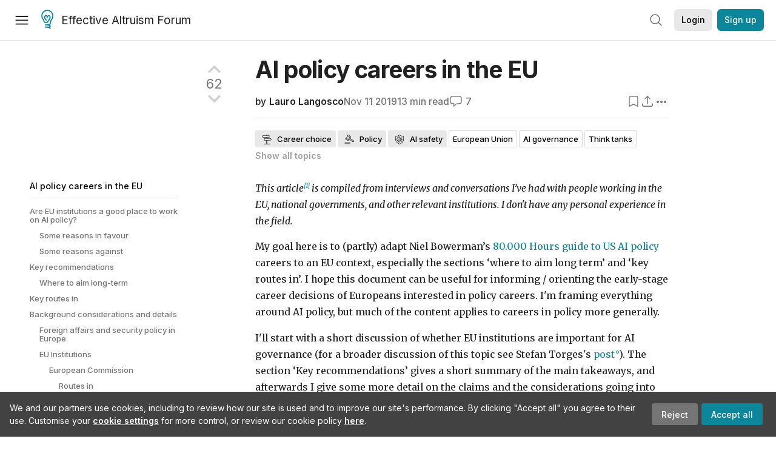

--- FILE ---
content_type: text/html; charset=utf-8
request_url: https://forum.effectivealtruism.org/posts/XGPW25NZHq2WHbK9w/ai-policy-careers-in-the-eu
body_size: 111238
content:
<!doctype html>
<html lang="en">
<head>
<link rel="preload" as="style" href="/allStyles?hash=411cd8eb1b68462b51a914502c921b7904741c7eeec73c2f4607a876d1b9b9c5&theme=%7B%22name%22%3A%22default%22%7D" /><link rel="preload" as="style" href="/allStyles?hash=a0349ec745b0b050556dcc60730893fe2d30aabd4329ec5824da6da9294ba4d3&theme=%7B%22name%22%3A%22dark%22%7D" /><link rel="stylesheet" type="text/css" href="https://use.typekit.net/jvr1gjm.css"><link rel="stylesheet" type="text/css" href="https://use.typekit.net/tqv5rhd.css"><script>window.publicInstanceSettings = {"forumType":"EAForum","hasEvents":true,"title":"Effective Altruism Forum","tagline":"Effective altruism research, discussion and community updates","faviconUrl":"https://images.ctfassets.net/ohf186sfn6di/7J4cBC9SXCWMoqqCIqI0GI/affe205261bb8cff47501a0ada0f2268/ea-logo-square-1200x1200__1_.png?h=50","bingValidation":"956934807730F7902A92E4E5CF395944","forumSettings":{"tabTitle":"EA Forum","tabLongTitle":"Effective Altruism Forum","headerTitle":"Effective Altruism Forum","shortForumTitle":"EA Forum"},"siteNameWithArticle":"the EA Forum","taggingName":"topic","siteUrl":"https://forum.effectivealtruism.org","sentry":{"url":"https://3f843b521b2f4775bff13b82008b2f79@o241118.ingest.sentry.io/1413822","environment":"production","release":"2.1.0"},"aboutPostId":"ht2dScQTpeBXB6uMb","contactPostId":"jpqJKZm9JXgMTwSfg","introPostId":"wenu9kmeqdNfzKdFa","eaHomeSequenceId":"MWzftEpkb4Tpijjbu","eaHomeSequenceFirstPostId":"QFo7g3DFJHxYhqZue","eaHandbookPostId":"cN9Zu7dowefAfmNnH","debug":false,"testServer":false,"analytics":{"environment":"production"},"disallowCrawlers":false,"expectedDatabaseId":"de42c25fb2aa7e6db7a9298df0588d71","fmCrosspost":{"siteName":"LessWrong","baseUrl":"https://www.lesswrong.com/"},"allowTypeIIIPlayer":true,"botSite":{"redirectEnabled":true},"pg":{"idleTimeoutMs":60000},"verifyEmails":false,"hasCuratedPosts":true,"performanceMetricLogging":{"enabled":false},"twitterBot":{"enabled":false}}</script><link rel="shortcut icon" href="https://images.ctfassets.net/ohf186sfn6di/7J4cBC9SXCWMoqqCIqI0GI/affe205261bb8cff47501a0ada0f2268/ea-logo-square-1200x1200__1_.png?h=50"/><script>window.publicSettings = {"post":{"requestFeedbackKarmaLevel":200},"auth0":{"domain":"login.effectivealtruism.org","clientId":"XB2eN03HX6mJjOWYBAsw4o3hRPnhfo5q","connection":"Username-Password-Authentication"},"forum":{"postInterval":20,"maxPostsPerDay":10},"ipapi":{"apiKey":"IhJaJy9u2XHvm1WGLvYnhDZlS7h43iuaIPJbfUbLTIm5pL7MuR"},"type3":{"cutoffDate":"2023-05-01","karmaCutoff":100,"explicitlyAllowedPostIds":["m65R6pAAvd99BNEZL","Dtr8aHqCQSDhyueFZ","nzB7sphAgJDQGaLrG","6dsrwxHtCgYfJNptp","XCwNigouP88qhhei2","znFAeeKk566bCNMNE","bsE5t6qhGC65fEpzN","FpjQMYQmS3rWewZ83","jk7A3NMdbxp65kcJJ","omoZDu8ScNbot6kXS","hkimyETEo76hJ6NpW","pMsnCieusmYqGW26W","GsjmufaebreiaivF7","LpkXtFXdsRd4rG8Kb","KKzMMPpyv8NyYsJwG","mfAbsrd2ZahmwHq2G","qFfs5zXFGJaoXzb92","zu28unKfTHoxRWpGn","CfcvPBY9hdsenMHCr","JJuEKwRm3oDC3qce7","NFGEgEaLbtyrZ9dX3","pxALB46SEkwNbfiNS","CmGPp5p9RvTLuuzbt","QZy5gJ6JaxGtH7FQq","RQCTw3C59o4XsHvZ4","zdAst6ezi45cChRi6","oRx3LeqFdxN2JTANJ","KfqFLDkoccf8NQsQe","SatDeTkLtHiMrtDjc","i9RJjun327SnT3vW8","P52eSwfmwaN2uwrcM","euBJ4rgfhZBkmBDRT","M2gBGYWEQDnrPt6nb","XHZJ9i7QBtAJZ6byW","sqMgzYpvrdA6Dimfi","u8eif2FkHiaYiAdfH","cZCdfR2nxXQgrzESQ","8RcFQPiza2rvicNqw","2pNAPEQ8av3dQyXBX","yisrgRsi4v3uyhujw","jYT6c8ByLfDpYtwE9","4kqiHGrZh6Rj7EmEW","uLxjjdq6s94X5Yyoc","on34kaRXfQXMFvE6N","ATpxEPwCQWQAFf4XX","pseF3ZmY7uhLtdwss","wicAtfihz2JmPRgez","eyDDjYrG3i3PRGxtc","jSPGFxLmzJTYSZTK3","mCtZF5tbCYW2pRjhi","bDaQsDntmSZPgiSbd","2WS3i7eY4CdLH99eg","2iAwiBQm535ZSYSmo","EbvJRAvwtKAMBn2td","sLcQ4zdAnKZuMPp5u","6fzEkiiSjGn46aMWZ","hRJueS96CMLajeF57","apKTPEcRm6jSFaMya","HX9ZDGwwSxAab46N9","Bd7K4XCg4BGEaSetp","CkikpvdkkLLJHhLXL"]},"locale":"en","mapbox":{"apiKey":"pk.eyJ1IjoiY2VudHJlZm9yZWZmZWN0aXZlYWx0cnVpc20iLCJhIjoiY2txdWI4a3hqMDJ1cTJvcGJxdjhyNHBnbyJ9.MffE4UUmOgSecrNt60DSCw"},"petrov":{"afterTime":1635239887906,"beforeTime":1631226712000},"algolia":{"appId":"J261XPY4TF","searchKey":"a18008476db83aaca9b51b6444d80d18","indexPrefix":"test_","autoSyncIndexes":false},"botSite":{"url":"https://forum-bots.effectivealtruism.org","userAgentRegexes":{".*":[".*scalaj-http/.*",".*python-requests/.*",".*python-httpx/.*",".*okhttp/.*",".*axios/.*",".*PostmanRuntime/.*",".*WordPress/.*;.*",".*Go-http-client/.*",".*scrapy/.*"],"/all(p|P)osts\\?.*":[".*Mozilla/5.0.*AppleWebKit/537.36.*bingbot/.*",".*Mozilla/5.0.*YandexRenderResourcesBot/.*",".*Mozilla/5.0.*YandexBot/.*",".*Mozilla/5.0.*SemrushBot.*",".*Mozilla/5.0.*Googlebot/.*",".*Mozilla/5.0.*MegaIndex.ru/.*"]}},"datadog":{"rumSampleRate":0,"tracingSampleRate":100,"sessionReplaySampleRate":0},"logoUrl":"https://images.ctfassets.net/ohf186sfn6di/7J4cBC9SXCWMoqqCIqI0GI/affe205261bb8cff47501a0ada0f2268/ea-logo-square-1200x1200__1_.png?h=100","amaTagId":"nj9svkXCASvFayRrR","ckEditor":{"uploadUrl":"https://39669.cke-cs.com/easyimage/upload/","webSocketUrl":"39669.cke-cs.com/ws"},"debuggers":["twitter-bot"],"mailchimp":{"eaForumListId":"563e6dbcfa","forumDigestListId":"7457c7ff3e","eaNewsletterListId":"51c1df13ac"},"reCaptcha":{"apiKey":"6LdJj6QUAAAAAG6U6e_nhCnpY06M3og1tYuKhW5U"},"siteImage":"https://res.cloudinary.com/cea/image/upload/v1582740871/EA_Forum_OG_Image.png","cloudinary":{"cloudName":"cea","uploadPresetBanner":"dg6sakas","uploadPresetDigest":"kwiphued","uploadPresetProfile":"ckffb3g5","uploadPresetGridImage":"omqmhwsk","uploadPresetSpotlight":"dg6sakas","uploadPresetEventImage":"r8g0ckcq","uploadPresetSocialPreview":"xgsjqx55"},"googleMaps":{"apiKey":"AIzaSyB0udA9kJ6zx86V_PE1MQEj7nf6iypL6uU"},"moderation":{"reasonsForInitialReview":["mapLocation","firstPost","firstComment","contactedTooManyUsers","bio","website","profileImage"]},"buttonBurst":{"enabled":false},"adminAccount":{"email":"forum@effectivealtruism.org","username":"AdminTeam"},"annualReview":{"end":"2022-02-01","start":"2021-12-01","reviewPhaseEnd":"2022-01-15","nominationPhaseEnd":"2021-12-14","announcementPostPath":"/posts/jB7Ten8qmDszRMTho/forum-review-the-best-of-ea-2011-2020"},"showSmallpox":false,"batchHttpLink":{"batchMax":10},"intercomAppId":"xycbzvda","showEAGBanner":false,"elicitSourceId":"4M2468qIv","isProductionDB":true,"commentInterval":8,"elicitSourceURL":"https://forum.effectivealtruism.org","eventBannerLink":"/posts/iGvRmX9L7rsYTHedR/world-malaria-day-reflecting-on-past-victories-and","googleDocImport":{"enabled":true},"moderationEmail":"forum@effectivealtruism.org","openThreadTagId":"eTLv8KzwBGcDip9Wi","showEventBanner":false,"startHerePostId":"BsnGqnLzrLdmsYTGt","timeDecayFactor":0.8,"googleTagManager":{"apiKey":"GTM-5VK8D73"},"hasCookieConsent":true,"hasProminentLogo":true,"subforumTagSlugs":["software-engineering","bioethics","effective-giving","forecasting-and-estimation"],"frontpageAlgorithm":{"cacheDisabled":true,"daysAgoCutoff":21,"decayFactorSlowest":0.5},"legacyRouteAcronym":"ea","showHandbookBanner":false,"subforumCommentBonus":{"base":20,"duration":48,"exponent":0.3,"magnitude":100},"subforumIntroMessage":"\n<h2>What is a subforum?<\/h2>\n<p>Subforums are spaces for discussion, questions, and more\ndetailed posts about particular topics. Full posts in this\nspace may also appear on the Frontpage, and posts from other\nparts of the EA Forum may appear here if relevant tags are applied.\nDiscussions in this space will never appear elsewhere.<\/p>","defaultVisibilityTags":[{"tagId":"ZCihBFp5P64JCvQY6","tagName":"Community","filterMode":"Hidden"}],"showHomepageWrappedAd":false,"eventBannerMobileImage":"Banner/world_malaria_day_mobile.png","linkpostUrlPlaceholder":"http://johnsalvatier.org/blog/2017/reality-has-a-surprising-amount-of-detail","maxDocumentsPerRequest":5000,"defaultSequenceBannerId":"Banner/yeldubyolqpl3vqqy0m6.jpg","eventBannerDesktopImage":"Banner/world_malaria_day_web.png","useExperimentalTagStyle":false,"newUserIconKarmaThreshold":50,"hideUnreviewedAuthorComments":"2023-02-08T17:00:00","commentRateLimitDownvoteRatio":0.3,"commentRateLimitKarmaThreshold":30}</script><script>window.tabId = null</script><script>window.isReturningVisitor = false</script><script async src="/js/bundle.js?hash=f083d4550cd54a613fa2f67d4b87aa7996b277a1e12977b656d661e36420a580"></script><meta data-react-helmet="true" charSet="utf-8"/><meta data-react-helmet="true" name="viewport" content="width=device-width, initial-scale=1"/><title data-react-helmet="true">AI policy careers in the EU — EA Forum</title><meta data-react-helmet="true" name="twitter:image:src" content="https://res.cloudinary.com/cea/image/upload/v1582740871/EA_Forum_OG_Image.png"/><meta data-react-helmet="true" property="og:image" content="https://res.cloudinary.com/cea/image/upload/v1582740871/EA_Forum_OG_Image.png"/><meta data-react-helmet="true" http-equiv="Accept-CH" content="DPR, Viewport-Width, Width"/><meta data-react-helmet="true" property="og:title" content="AI policy careers in the EU — EA Forum"/><meta data-react-helmet="true" name="description" content="This article[1] is compiled from interviews and conversations I’ve had with people working in the EU, national governments, and other relevant instit…"/><meta data-react-helmet="true" name="twitter:description" content="This article[1] is compiled from interviews and conversations I’ve had with people working in the EU, national governments, and other relevant instit…"/><meta data-react-helmet="true" property="og:type" content="article"/><meta data-react-helmet="true" property="og:url" content="https://forum.effectivealtruism.org/posts/XGPW25NZHq2WHbK9w/ai-policy-careers-in-the-eu"/><meta data-react-helmet="true" property="og:description" content="This article[1] is compiled from interviews and conversations I’ve had with people working in the EU, national governments, and other relevant instit…"/><meta data-react-helmet="true" http-equiv="delegate-ch" content="sec-ch-dpr https://res.cloudinary.com;"/><meta data-react-helmet="true" name="citation_title" content="AI policy careers in the EU"/><meta data-react-helmet="true" name="citation_author" content="Lauro Langosco"/><link data-react-helmet="true" rel="sitemap" type="application/xml" title="Sitemap" href="/sitemap.xml"/><link data-react-helmet="true" rel="canonical" href="https://forum.effectivealtruism.org/posts/XGPW25NZHq2WHbK9w/ai-policy-careers-in-the-eu"/><link data-react-helmet="true" rel="alternate" type="application/rss+xml" href="https://forum.effectivealtruism.org/feed.xml"/><meta name="twitter:card" content="summary"/><link data-react-helmet="true" rel="stylesheet" href="https://fonts.googleapis.com/css?family=Merriweather:300,300italic,400,400italic,500,500italic,600,600italic,700,700italic&amp;subset=all"/><link data-react-helmet="true" rel="stylesheet" href="https://fonts.googleapis.com/css?family=Inter:300,300italic,400,400italic,450,450italic,500,500italic,600,600italic,700,700italic"/><script data-react-helmet="true" type="application/ld+json">{"@context":"http://schema.org","@type":"DiscussionForumPosting","url":"https://forum.effectivealtruism.org/posts/XGPW25NZHq2WHbK9w/ai-policy-careers-in-the-eu","text":"<html><head><\/head><body><p><em>This article<sup class=\"footnote-ref\"><a href=\"#fn-kTKr9Si9xKreqQkox-1\" id=\"fnref-kTKr9Si9xKreqQkox-1\">[1]<\/a><\/sup> is compiled from interviews and conversations I’ve had with people working in the EU, national governments, and other relevant institutions. I don't have any personal experience in the field.<\/em><\/p>\n<p>My goal here is to (partly) adapt Niel Bowerman’s <a href=\"https://80000hours.org/articles/us-ai-policy/#how-to-pursue-a-career-in-us-ai-public-policy\">80.000 Hours guide to US AI policy<\/a> careers to an EU context, especially the sections ‘where to aim long term’ and ‘key routes in’. I hope this document can be useful for informing / orienting the early-stage career decisions of Europeans interested in policy careers. I'm framing everything around AI policy, but much of the content applies to careers in policy more generally.<\/p>\n<p>I'll start with a short discussion of whether EU institutions are important for AI governance (for a broader discussion of this topic see Stefan Torges's <a href=\"https://forum.effectivealtruism.org/posts/vnnmNYwi7QbJPstsz/how-europe-might-matter-for-ai-governance\">post<\/a>). The section ‘Key recommendations’ gives a short summary of the main takeaways, and afterwards I give some more detail on the claims and the considerations going into them.<\/p>\n<p>I want to say explicitly that this isn't in any way meant to be authoritative―on the contrary, I hope this post can help encourage more discussion on these topics.<\/p>\n<h1>Are EU institutions a good place to work on AI policy?<\/h1>\n<p>(Compared to alternatives such as national government or international institutions).<\/p>\n<h2>Some reasons in favour<\/h2>\n<ol>\n<li>\n<p>Working in the EU is a great way to influence the commercial policies of the world’s second-largest trading bloc.<\/p>\n<p>Trade and competition policy are exclusive competencies of the EU. Trade policy can plausibly affect how transformative AI is developed. The effect on safety could be indirect―e.g. by increasing Europe’s competitiveness in tech―or direct, e.g. in the form of standards or regulations on safety and research transparency. Interventions can go both ways.<\/p>\n<p>Thanks to trade agreements and the member states’ wealth, EU standards are very influential internationally (for example, GDPR is effectively being adopted around the world)―see also the <a href=\"https://en.wikipedia.org/wiki/Brussels_effect\">Brussels effect<\/a>.<\/p>\n<\/li>\n<li>\n<p>Small member states may not play an important role.<\/p>\n<p>If you’re from a small European country then the EU might be the most powerful institution you can build a career in.<\/p>\n<\/li>\n<\/ol>\n<h2>Some reasons against<\/h2>\n<ol>\n<li>\n<p>Working in the EU is a bet on commercial standards / trade policy.<\/p>\n<p>The EU’s competencies are somewhat limited compared to those of national governments. A career in the EU is a ‘bet’ on the efficacy of certain policy domains―commercial regulation, trade, and possibly research coordination and funding―to help to resolve problems in AI policy.<\/p>\n<\/li>\n<li>\n<p>It’s easier to transition from a national government to an EU institution than the other way round.<\/p>\n<p>There are multiple ‘standard’ ways to transition from national government to EU institutions, most notably entering the Council of the EU or being hired by the Commission. The other direction seems to happen more rarely.<\/p>\n<\/li>\n<li>\n<p>In the European Commission specifically, career advancement is tedious.<\/p>\n<p>Multiple people I’ve talked to said that career advancement in the Commission (the EU’s executive body and largest institution) is often tedious―you might end up stuck for years working in fisheries. The personal impression of multiple people I’ve talked to is that career paths in national governments tend to be more flexible. Many opportunities are unexpected, so <a href=\"https://80000hours.org/articles/career-planning/\">you shouldn’t plan your career too much<\/a>; a corollary of this is that flexible career paths have more upside potential.<\/p>\n<p>This is the argument I'm most uncertain about―would love to hear other's opinions here.<\/p>\n<\/li>\n<\/ol>\n<p>I think there’s a case to be made that it’s more robust―primarily because of reasons against 1) and 2) I just listed―to start a career in national government, but I’m still fairly uncertain. The rest of this document is going to focus on EU institutions without discussion of the alternatives.<\/p>\n<h1>Key recommendations<\/h1>\n<h2>Where to aim long-term<\/h2>\n<p>Foreign policy, defense, and national AI strategies are dominated by national governments. The European Union―specifically the Commission―plays an important role in negotiating and setting commercial guidelines, standards and regulations (in negotiation with the member states). European standards are very influential internationally. The EU also does a lot of science funding.<\/p>\n<p>Briefly, some positions in and around EU institutions that I think are most relevant to the development of AI are<\/p>\n<ul>\n<li>\n<p>European Commission<\/p>\n<ul>\n<li>Head of Unit, policy officer, or advisor in directorates relevant to AI, technology, standards, and regulation.<\/li>\n<li>Mid-level to senior positions in the Secretariat-General<\/li>\n<\/ul>\n<\/li>\n<li>\n<p>Council of the EU (note that roles in the council are mostly staffed by civil servants from national governments)<\/p>\n<ul>\n<li>Member of <a href=\"https://eur-lex.europa.eu/summary/glossary/coreper.html\">Coreper I or II<\/a><\/li>\n<li>Positions in the working groups one level below Coreper<\/li>\n<\/ul>\n<\/li>\n<li>\n<p>Parliament<\/p>\n<ul>\n<li>Staffer for an MEP that’s interested in AI<\/li>\n<li>Staffer in a relevant committee<\/li>\n<li>Member of Parliament<\/li>\n<\/ul>\n<\/li>\n<li>\n<p>Think tanks<\/p>\n<\/li>\n<li>\n<p>Government affairs departments in firms working on AI or defense contractors<\/p>\n<\/li>\n<\/ul>\n<h1>Key routes in<\/h1>\n<p><strong>Prestigious public policy schools / the College of Europe.<\/strong> One person mentioned the <a href=\"https://en.wikipedia.org/wiki/College_of_Europe\">College of Europe<\/a> as a promising place to build a network. The College offers a number of competitive Master’s programs designed “to prepare [graduates] for leadership functions requiring a strategic understanding of European issues”. A large number of graduates go on to pursue a career in the EU civil service or politics.<\/p>\n<p>Other public policy schools with good reputation and network in Brussels include the LSE and the Sciences Po.<\/p>\n<p><strong>Traineeships at EU institutions.<\/strong> Traineeships at EU institutions are generally seen as prestigious and function as a good stepping stone to a career in the EU, at a think tank, or in a public affairs department. They typically last 5 months. Some are listed here:<\/p>\n<ul>\n<li>The BlueBook traineeship at the commission<\/li>\n<li>Schuman traineeship at Parliament<\/li>\n<li>There are traineeships at the Council and the Court of Justice as well. Here’s a <a href=\"https://epso.europa.eu/job-opportunities/traineeships_en\">whole list<\/a> of traineeships all over the EU.<\/li>\n<\/ul>\n<p>For more info on traineeships, see e.g. this overview <a href=\"https://www.linkedin.com/pulse/working-eu-traineeships-tom-moylan/\">article<\/a>.<\/p>\n<p>If you want to intern in the European Parliament you can often apply directly at an individual MEP’s office; this gives you more control over where you end up.<\/p>\n<p><strong>Apply for an AD 5 position.<\/strong> In the EU civil service, roles are graded AD 5-16, with entry-level roles for graduates being AD 5. Applying for an AD 5 position at the Commission is a common next step after a traineeship (see <a href=\"https://epso.europa.eu/how-to-apply_en\">here<\/a> on how to apply). Various other entry points for different profiles are detailed <a href=\"https://epso.europa.eu/career-profiles_en\">here<\/a>.<\/p>\n<p><strong>Work in your national government to later join the Council.<\/strong> The Council of the EU is made up of representatives from member state governments (Ministers and civil servants).<\/p>\n<p><strong>Join a government affairs department in a firm.<\/strong> For entry-level positions, companies typically require 1-2 years of work experience in EU affairs, ideally in an EU institution (a 5-month traineeship is a good way to get a foot in the door here).<\/p>\n<p><strong>Join a think tank.<\/strong> European think tanks tend to be less well staffed and less involved in policymaking than in the US. On the other hand, a career at a think tank can be much more flexible in terms of both career advancement and the type of work you do.<\/p>\n<h1>Background considerations and details<\/h1>\n<h2>Foreign affairs and security policy in Europe<\/h2>\n<p>European states are among the most influential countries in the world. This is due to their economic strength, their tendency to work together in blocks, well-developed relevant institutional infrastructure (for example active embassies), as well as strong presence in international organizations.<\/p>\n<p>More precise statements, like comparisons to the US or China, are tricky. We could look at soft <a href=\"https://en.wikipedia.org/wiki/Soft_power\">power rankings<\/a>, which rank European states highly―but it’s unclear how much rankings like this reflect reality. Some hard-to assess considerations include how strongly European strategies are influenced by the US and what types of influence (e.g. military vs. economic vs. cultural) are most relevant for how transformative AI is governed.<\/p>\n<p>States tend to coordinate their foreign policy in blocks. Typical coalitions are Germany-France, <a href=\"https://en.wikipedia.org/wiki/New_Hanseatic_League\">New Hansa<\/a>, and the <a href=\"https://en.wikipedia.org/wiki/Visegr%C3%A1d_Group\">Visegrad 4<\/a>. A tendency towards bilateralism―in particular during crises―means that national governments are much more influential than EU institutions. The <a href=\"https://en.wikipedia.org/wiki/European_External_Action_Service\">EEAS<\/a> does not have the tools to exert influence over member states (in contrast to the Commission, which frequently holds its own in its domains). Anecdotally: In crises, decisions tend to be taken by informal networks of individuals rather than by institutions or through formal negotiations.<\/p>\n<p>Multiple people I’ve talked to that to say that it’s hard to influence foreign policy strategy, as the field is dominated by established schools of thought and practices. Especially security policy is seen as so important that there is very little room for change. The tentative prediction here is that there will likely be little regulatory framing of AI policy coming from the foreign policy establishment; their role will mostly be in the resolving of acute crises.<\/p>\n<p>That said, things are hard to predict. In a field as new as AI policy there’s likely still space for framing key questions where practices haven’t been established yet. In addition, if foreign policy strategy is hard to change, that means that any change that does happen is likely to stick around for a while.<\/p>\n<p>On the EU level, foreign policy is very disorganized; political tensions between member states make it very hard to reach agreement on strategic questions (consider <a href=\"https://www.ecfr.eu/article/commentary_europe_should_do_better_on_venezuela\">Venezuela<\/a> as an illustrative example). The exceptions here are the domains where EU institutions have remit to act, like the common trade policy.<\/p>\n<h2>EU Institutions<\/h2>\n<h3>European Commission<\/h3>\n<p>The European Commission is the EU’s executive body and, with roughly ¾ of the EU’s staff, it’s largest institution. In the context of AI policy, the Commission’s most important role is likely that of consolidating standards and setting regulation (e.g. GDPR).<\/p>\n<h4>Routes in<\/h4>\n<p>(Not an exhaustive list by far)<\/p>\n<ul>\n<li><a href=\"https://epso.europa.eu/how-to-apply_en\">Begin at the bottom<\/a> (e.g. after a traineeship)<\/li>\n<li>Enter as a delegate from regional government<\/li>\n<li>Build expertise elsewhere, then apply for an advisor position<\/li>\n<\/ul>\n<h4>Careers in the Commission<\/h4>\n<p>Career progression in the Commission is generally slow. However, jobs at the commission are for life; you have enough time. One person I’ve talked to estimates that becoming the top advisor in a specific domain (e.g. Robotics and AI) will probably take less than 20 years.<\/p>\n<p>Much of the concrete work of  writing legislation is done at the level of Policy Officer or Head of Unit. While the broad political goals come from above, the people that draft a given piece of legislation might only be 2-3 relatively junior officers.<\/p>\n<p>While it doesn’t necessarily take long to reach an influential position in the hierarchy, it seems hard to end up in the right directorate. Multiple people I talked to said that commission staffers don’t have much say in where they get promoted to―you might spend years stuck working on a random topic before moving on to where you wanted to go.<\/p>\n<p>On the other hand, one person working in the commission emphasized that it’s not necessarily important which position exactly you end up in―your personal connections and reputation are a stronger determinant of which things you end up influencing.<\/p>\n<p>The Commission is organized into 31 directorates-general. I’ll list some of those that seem most interesting (though I haven’t got an ‘insider view’ on this one, so this is just my outside impression):<\/p>\n<ul>\n<li>\n<p>The Secretariat-General<\/p>\n<ul>\n<li>Coordinates the entire commission<\/li>\n<li>(technically not a directorate but a department)<\/li>\n<\/ul>\n<\/li>\n<li>\n<p>Communications Networks, Content and Technology<\/p>\n<ul>\n<li><a href=\"https://ec.europa.eu/info/sites/info/files/organisation_charts/organisation-chart-dg-connect_en.pdf\">Org chart<\/a><\/li>\n<li>Contains the unit A1: Robotics and AI. These people organized the <a href=\"https://ec.europa.eu/digital-single-market/en/high-level-expert-group-artificial-intelligence\">high-level expert group on AI<\/a>.<\/li>\n<\/ul>\n<\/li>\n<\/ul>\n<h3>Council of the EU<\/h3>\n<p>In the <a href=\"https://en.wikipedia.org/wiki/European_Union_legislative_procedure\">EU legislative procedure<\/a>, the Council is the EU body that represents the interests of the member state governments. It is made up of ministers and working groups from all member states.<\/p>\n<p>Negotiations are held at multiple levels. The agenda for the meetings of ministers from member states is prepared by groups called <a href=\"https://eur-lex.europa.eu/summary/glossary/coreper.html\">Coreper I and II<\/a>, who are in turn assisted by working groups. Most amendment drafting and technical discussion happens the working group level. This makes these working groups (who are made up of civil servants from member states) a promising point at which to influence policymaking.<\/p>\n<p>To get into the Council working groups you’ll have to start with a civil service position in your national government. I’m not sure what the best path to follow is here (and it probably differs from country to country).<\/p>\n<h3>European Parliament<\/h3>\n<p>In the EU legislative process, the Parliament is in theory on equal footing with the Council. In practice, many people I’ve talked to say that the Council is more influential (though some disagree). I’ve heard two main narratives put forward to explain the EP’s (purported) relative lack of power. The first is that MEPs are heavily constrained by the interests of their country and other political considerations, and have little leeway to make decisions based on personal opinion. The second is that the internal divisions of the EP leave it unable to put forward a coordinated front. In any case, it seems that Parliament only rarely rejects legislation that is supported by Council and Commission.<\/p>\n<p>That said, Parliament can still be a great place to work. I can see roughly three categories of promising positions in Parliament:<\/p>\n<ul>\n<li>A traineeship or internship to gain early experience and build a network<\/li>\n<li>Staff member in the office of an MEP concerned with topics relevant to AI policy, or staff member in a relevant committee<\/li>\n<li>Elected office (MEP)<\/li>\n<\/ul>\n<p>A traineeship or internship at Parliament is a great way to gain experience in Brussels and building a network. The type of work done differs between offices, so be sure to check with them first. Some internships are mostly operational, but frequently interns are also able to work on research projects or write amendments to legislation. In any case, the EP is a fast-paced environment; you’ll be taking phone calls, talking to representatives, and dealing with people blaming you for someone else’s mistakes.<\/p>\n<p>Instead of (or following) an internship, you can apply for an advisory role in the office of an MEP. These roles generally fall into two categories: administration &amp; press and legislation &amp; policy. The latter tend to be mostly lawyers and economists who prepare and negotiate most parts of the <a href=\"https://en.wikipedia.org/wiki/European_Union_legislative_procedure#Trilogue\">trilogue<\/a>, and propose and write amendments. Anecdotally, many of them are hired &lt;4 years after graduating. If you can identify an MEP interested in the right policy areas this is a promising role reachable relatively early in your career. However, there don't seem to be good opportunities for further career advancement in Parliament after reaching an advisor position.<\/p>\n<p>As for running for office: the expected value here depends on regional (member state) and personal factors, so I can’t really say anything about it except that it seems we should keep it in mind as an option.<\/p>\n<h3>Court of Justice of the EU<\/h3>\n<p>The Court of Justice has significant political influence. Its cases are widely read internationally and are influential in their own right due to the high quality of discussion. The court also has an important role in resolving political deadlocks.<\/p>\n<p>It’s likely that in the coming years there will be a large number of cases heard that fall broadly into the domain of AI (there’s strong consumer and data protection legislation in the EU, and the current Commission plans to propose new legislation on AI). Cases create precedents that will influence how AI legislation is interpreted in the future.<\/p>\n<p>As in all other institutions, the Court’s decisions on technical matters depends a lot on their in-house advisors. Becoming an advisor on AI at the Court is a potentially promising route, though I can't say much about it since I haven’t been able to talk to people at the Court so far.<\/p>\n<p>One consideration <em>against<\/em> working for the Court is that having an impact there depends on a confluence of multiple factors, including (1) a case where the ruling (or precedent) is relevant for long-term AI policy, (2) legislation vague enough to leave room for uncertainty, and (3) knowledge of which ruling is favourable.<\/p>\n<h2>Career paths in industry: government affairs departments<\/h2>\n<p>I’m currently unsure about how favourably a career in lobbying compares to one in government. Here’s one potential line of reasoning: The counterfactual impact of going into a lawmaking body such as the Commission is bigger than that of a career in government affairs. This is because it’s hard to influence the company position you’re representing, while in the Commission even relatively junior staffers working on drafting legislation can have significant influence.<\/p>\n<p>In the end the decision likely depends most on personal fit, on how much the company’s goals are aligned with yours, and―if they aren’t―how much you think you’ll be able to influence the company’s goals. One person I’ve spoken to estimates that after 8-10 years in a government affairs department you might have significant leeway to interpret and influence the company position.<\/p>\n<p>Big tech firms are among the largest lobbying spenders in Brussels<sup class=\"footnote-ref\"><a href=\"#fn-kTKr9Si9xKreqQkox-2\" id=\"fnref-kTKr9Si9xKreqQkox-2\">[2]<\/a><\/sup>. Some tech firms are inexperienced relative to firms in other industries, though this might be counteracted by heavy spending in the case of e.g. Google or Facebook.<\/p>\n<p>Going into an industry other than tech to gain career capital seems like a viable option, with some caveats. Many firms in older industries have benefited from longer experience in GA. On the other hand, career capital (in particular your network) might not be transferable from one industry to another.<\/p>\n<p>Defense contractors seem like another industry (one I don’t know much about) that’s interesting on AI policy grounds, as they are strong contenders for ending up at the forefront of military AI development.<\/p>\n<h2>Aside on management<\/h2>\n<p>The pyramid is weak at the top; ministers, political appointees and senior government officials typically suffer from information overload and a shallow understanding of complex policy topics (though of course this varies between individuals and positions). Multiple people I've talked to suggest that it’s a good strategy to aim “one level below”, where groups working on domain-specific legislation can to a large degree influence policy through taking care of implementation details and framing of policy issues. This seems to be true for national governments as well as the EU. This offers an opportunity for having large influence in specific domains even in relatively early career stages.<\/p>\n<h1>Further reading<\/h1>\n<ul>\n<li><a href=\"https://www.lesswrong.com/posts/DJB82jKwgJE5NsWgT/some-cruxes-on-impactful-alternatives-to-ai-policy-work\">Some cruxes on impactful alternatives to AI policy work<\/a> is a discussion of work in government / policy vs alternatives that I found very helpful<\/li>\n<li>Niel Bowerman’s <a href=\"https://80000hours.org/articles/us-ai-policy/\">article on AI policy in the US<\/a>.<\/li>\n<li>EA forum post by Stefan Torges on <a href=\"https://forum.effectivealtruism.org/posts/vnnmNYwi7QbJPstsz/how-europe-might-matter-for-ai-governance\">how Europe might matter for AI governance<\/a>.<\/li>\n<li>This <a href=\"https://www.charlottestix.com/european-union-ai-ecosystem\">survey of the EU AI ecosystem<\/a> by Charlotte Stix<\/li>\n<li>Sam Hilton’s <a href=\"https://docs.google.com/document/d/1769kGV1Sisw4u0cz-XvcOGZPPE21AvQf5BLG7FxvtWA/edit#heading=h.nexb9hpy4g7o\">summary of careers in UK policy<\/a><\/li>\n<li>The Green Book (downloadable <a href=\"https://www.europeanmovement.ie/programmes/grad-jobs-in-europe/\">here<\/a>) is a Brussels career guide. It gives an overview of available traineeships and application processes and deadlines.<\/li>\n<li><a href=\"https://80000hours.org/career-reviews/policy-oriented-civil-service-uk/\">80k article<\/a> on policy-oriented government jobs in the UK<\/li>\n<\/ul>\n<h1>Some open questions<\/h1>\n<ul>\n<li>How relevant to AI policy are positions in the European Court of Justice? Which positions in the Court are most interesting?<\/li>\n<li>Are there domains other than trade policy (standards and regulations) and possibly research funding and coordination where we expect the EU to be able to effectively influence how transformative AI is developed?<\/li>\n<li>What good alternatives do EU citizens have to working in the EU or in their national government (e.g. working in government in the UK or US)?<\/li>\n<\/ul>\n<hr class=\"footnotes-sep\">\n<section class=\"footnotes\">\n<ol class=\"footnotes-list\">\n<li id=\"fn-kTKr9Si9xKreqQkox-1\" class=\"footnote-item\"><p>Thanks to Niel Bowerman, Arsen Fazlovic, Hiski Haukkala, Sam Hilton, Nicolas Moës, Olivier Bertrand, Charlotte Siegmann, Alex Lintz, Vaidehi Agarwalla, Moritz Laurer, Stefan Torges, Thomas Metzinger, Sebastian Krier, Charlotte Stix and Philippe Thill for conversations, comments, and other valuable input. Any mistakes are mine, of course. <a href=\"#fnref-kTKr9Si9xKreqQkox-1\" class=\"footnote-backref\">↩︎<\/a><\/p>\n<\/li>\n<li id=\"fn-kTKr9Si9xKreqQkox-2\" class=\"footnote-item\"><p><a href=\"https://lobbyfacts.eu/reports/lobby-costs/all/0/1/1/2/21/0/\">https://lobbyfacts.eu/reports/lobby-costs/all/0/1/1/2/21/0/<\/a> <a href=\"#fnref-kTKr9Si9xKreqQkox-2\" class=\"footnote-backref\">↩︎<\/a><\/p>\n<\/li>\n<\/ol>\n<\/section>\n<\/body><\/html>","mainEntityOfPage":{"@type":"WebPage","@id":"https://forum.effectivealtruism.org/posts/XGPW25NZHq2WHbK9w/ai-policy-careers-in-the-eu"},"headline":"AI policy careers in the EU","description":"This article[1] is compiled from interviews and conversations I’ve had with people working in the EU, national governments, and other relevant instit…","datePublished":"2019-11-11T10:43:48.758Z","about":[{"@type":"Thing","name":"Career choice","url":"https://forum.effectivealtruism.org/topics/career-choice","description":"<p><strong>Career choice<\/strong> (in effective altruism) is about the ethical and practical considerations relevant to finding a high-impact career.<\/p><p>Although people spend more time on their jobs than on any other activity besides sleep—about 80,000 hours over the course of a typical life<span class=\"footnote-reference\" role=\"doc-noteref\" id=\"fnrefea7wscznj\"><sup><a href=\"#fnea7wscznj\">[1]<\/a><\/sup><\/span>—career choice often gets little attention in discussions on how to live ethically, compared to considerations like lifestyle changes (e.g. switching to local produce) or volunteering. But choosing an impactful career may be one of the most promising options for someone who wants to improve the world.<span class=\"footnote-reference\" role=\"doc-noteref\" id=\"fnref33ubcze6rd8\"><sup><a href=\"#fn33ubcze6rd8\">[2]<\/a><\/sup><\/span>&nbsp;<\/p><p>One of the earliest publications on the subject was a youth essay by Karl Marx, who held that we should choose the career \"which offers us the widest scope to work for mankind\". Such a career, Marx claimed, would be best not only altruistically but also for the person pursuing it, since \"experience acclaims as happiest the man who has made the greatest number of people happy.\"<span class=\"footnote-reference\" role=\"doc-noteref\" id=\"fnreffusg63p1s2i\"><sup><a href=\"#fnfusg63p1s2i\">[3]<\/a><\/sup><\/span>&nbsp;In contemporary philosophy, there is a small literature on whether it is permissible to pursue a non-altruistic rather than an altruistic career, but almost no discussion of how ethical different careers are, or how to approach this question.<span class=\"footnote-reference\" role=\"doc-noteref\" id=\"fnrefm59lgx4gu9\"><sup><a href=\"#fnm59lgx4gu9\">[4]<\/a><\/sup><\/span>&nbsp;<\/p><p>The organization <a href=\"https://forum.effectivealtruism.org/tag/80-000-hours\">80,000 Hours<\/a> specializes in research about and support for impact-oriented career choice and has developed a <a href=\"https://forum.effectivealtruism.org/tag/career-framework\">framework<\/a> for comparing the social impact of different careers.<\/p><p><a href=\"https://forum.effectivealtruism.org/tag/holden-karnofsky\">Holden Karnofsky<\/a> has identified four alternative frameworks for making career choice decisions: <i>paths<\/i> to particular roles working on particular causes; <i>aptitudes<\/i> a candidate can build in a variety of roles and causes and apply to a variety of jobs; <i>causes<\/i> to which a candidate can contribute with their career; and <i>heuristics<\/i>, such as \"Do work you can be great at\" or \"Do work that builds your career capital and gives you more options.\"<span class=\"footnote-reference\" role=\"doc-noteref\" id=\"fnrefjxkoi9def8\"><sup><a href=\"#fnjxkoi9def8\">[5]<\/a><\/sup><\/span>&nbsp;80,000 Hours uses the \"paths\" framework, while Karnofsky has focused mostly on the aptitude framework, though he advises candidates to consider multiple frameworks.<\/p><h2>Further reading<\/h2><p>Cholbi, Michael (2020) <a href=\"https://en.wikipedia.org/wiki/Special:BookSources/9780190063337\">The ethics of choosing careers and jobs<\/a>, in Bob Fischer (ed.) <i>College Ethics: a Reader on Moral Issues That Affect You<\/i>, Oxford: Oxford University Press, pp. 878–889.<br><i>Argues against the \"maximalist\" view that we are morally required to choose the careers that do the most good.<\/i><\/p><p>MacAskill, William (2014) <a href=\"http://doi.org/10.1007/s10677-013-9433-4\">Replaceability, career choice, and making<\/a>... <\/p>"},{"@type":"Thing","name":"Policy","url":"https://forum.effectivealtruism.org/topics/policy","description":"<p>The <strong>policy<\/strong> topic is very broad, covering any post about improving government policy (in developing and developed countries alike).<\/p><h2>Improving policy<\/h2><p>Governments are typically committed to the notion that their policies should be effective. This means that members of the effective altruist community can be in a good position to help governments reach their aims. Moreover, the fact that governments are very powerful, and control significant proportions of world GDP, suggests that helping policy-makers can be a high-value strategy. This strategy can be pursued either from the <i>outside<\/i>—by effective altruist organizations which advise policy-makers—or from the <i>inside<\/i>—by policy-makers who try to do the most good&nbsp;possible.<\/p><p>Some of the highest-impact reforms affect people who are less able to advocate for their own interests, such as <a href=\"https://forum.effectivealtruism.org/tag/criminal-justice-reform\">prisoners<\/a> or <a href=\"https://forum.effectivealtruism.org/tag/immigration-reform\">migrants<\/a>. Other policies, like <a href=\"https://forum.effectivealtruism.org/tag/macroeconomic-policy\">macroeconomic policy<\/a> and <a href=\"https://forum.effectivealtruism.org/tag/land-use-reform\">land use reform<\/a>, have effects that are somewhat diffuse and non-obvious, which makes it difficult to assemble groups to lobby for change. The more mainstream focus areas of <a href=\"https://forum.effectivealtruism.org/tag/global-poverty\">global poverty and health<\/a>, <a href=\"https://forum.effectivealtruism.org/tag/animal-welfare-1\">animal welfare<\/a> and <a href=\"https://forum.effectivealtruism.org/tag/existential-risk\">existential risk<\/a> could also be addressed using political&nbsp;advocacy.<\/p><h2>Further reading<\/h2><p>Bowerman, Niel (2014) <a href=\"https://forum.effectivealtruism.org/posts/n5CNeo9jxDsCit9dj/good-policy-ideas-that-won-t-happen-yet\">Good policy ideas that won’t happen (yet)<\/a>, <i>Effective Altruism Forum<\/i>, September 14.<br><i>A look at the viability of changing public policy on certain issues.<\/i><\/p><p>Clough, Emily (2015) <a href=\"https://bostonreview.net/world/emily-clough-effective-altruism-ngos\">Effective altruism’s political blind spot<\/a>, <i>Boston Review<\/i>, July 14.<br><i>An example of one of the main criticisms of effective altruism: that it paid insufficient attention to political advocacy in the past.<\/i><\/p><p>Farquhar, Sebastian (2016) <a href=\"https://www.youtube.com/watch?v=NB_edlOrPOU&amp;list=PLwp9xeoX5p8P_O5rQg-SNMwQOIvOPF5U2&amp;index=10\">Should EAs do policy?<\/a>, <i>Effective Altruism Global<\/i>, August 5.<br><i>A talk at EA Global 2016 with an overview of why policy work might be effective.<\/i><\/p><p>Global Priorities Project (2015) <a href=\"http://globalprioritiesproject.org/2015/12/new-uk-aid-strategy-prioritising-research-and-crisis-response/\">New UK aid strategy – prioritising research and crisis response<\/a>, <i>Global Priorities Project<\/i>, December 2.<br><i>An example of effective altruist policy work.<\/i><\/p><p>Karnofsky, Holden (2013) <a href=\"https://www.openphilanthropy.org/blog/track-record-policy-oriented-philanthropy\">The track record of policy-oriented philanthropy<\/a>, <i>Open Philanthropy<\/i>, November 6.<br><i>Articles on Open Philanthropy about policy and philanthropy.<\/i><\/p><p>Open Philanthropy (2016) <a href=\"https://www.openphilanthropy.org/focus/us-policy\">U.S. policy<\/a>, <i>Open Philanthropy<\/i>.<br><i>The Philanthropy Project's assesment of policy as a focus area<\/i><\/p><h2>Related entries<\/h2><p><a href=\"https://forum.effectivealtruism.org/tag/appg-on-future-generations\">APPG on Future Generations<\/a> | <a href=\"https://forum.effectivealtruism.org/tag/democracy-defense-fund\">Democracy Defense Fund<\/a> | <a href=\"https://forum.effectivealtruism.org/topics/improving-institutional-decision-making\">improving institutional decision-making<\/a> | <a href=\"https://forum.effectivealtruism.org/topics/longtermist-institutional-reform\">longtermist institutional reform<\/a> | <a href=\"https://forum.effectivealtruism.org/topics/standards-and-regulation\">standards and regul<\/a>... <\/p>"},{"@type":"Thing","name":"AI safety","url":"https://forum.effectivealtruism.org/topics/ai-safety","description":"<p><strong>AI safety<\/strong> is the study of ways to reduce risks posed by <a href=\"https://forum.effectivealtruism.org/tag/artificial-intelligence\">artificial intelligence<\/a>.<\/p><p>Interventions that aim to reduce these risks can be split into:<\/p><ul><li><a href=\"https://forum.effectivealtruism.org/topics/ai-alignment\"><u>Technical alignment<\/u><\/a> &nbsp;- research on how to align<a href=\"https://forum.effectivealtruism.org/topics/artificial-intelligence\">&nbsp;<u>AI systems<\/u><\/a> with human or moral goals<\/li><li><a href=\"https://forum.effectivealtruism.org/topics/ai-governance\"><u>AI governance<\/u><\/a> &nbsp;- reducing AI risk by e.g. global coordination around regulating AI development or providing incentives for corporations to be more cautious in their AI research<\/li><li><a href=\"https://forum.effectivealtruism.org/topics/ai-forecasting\"><u>AI forecasting<\/u><\/a> &nbsp;- &nbsp;predicting AI capabilities ahead of time<\/li><\/ul><p>&nbsp;<\/p><h1>Reading on why AI might be an existential risk<\/h1><p>Hilton, Benjamin (2023) <a href=\"https://80000hours.org/problem-profiles/artificial-intelligence/\">Preventing an AI-related catastrophe<\/a>, <i>80000 Hours<\/i>, March 2023<\/p><p>Cotra, Ajeya (2022) <a href=\"https://www.alignmentforum.org/posts/pRkFkzwKZ2zfa3R6H/without-specific-countermeasures-the-easiest-path-to\"><u>Without specific countermeasures, the easiest path to transformative AI likely leads to AI takeover<\/u><\/a> <i>Effective Altruism Forum, <\/i>July 18<\/p><p>Carlsmith, Joseph (2022) <a href=\"https://arxiv.org/abs/2206.13353\"><u>Is Power-Seeking AI an Existential Risk?<\/u><\/a> <i>Arxiv, <\/i>16 June<\/p><p>Yudkowsky, Eliezer (2022) <a href=\"https://www.lesswrong.com/posts/uMQ3cqWDPHhjtiesc/agi-ruin-a-list-of-lethalities\"><u>AGI Ruin: A List of Lethalities<\/u><\/a> <i>LessWrong, <\/i>June 5<\/p><p>Ngo et al (2023) <a href=\"https://arxiv.org/abs/2209.00626\"><u>The alignment problem from a deep learning perspective<\/u> <\/a><i>Arxiv, <\/i>February 23<\/p><p>&nbsp;<\/p><h1>Arguments against AI safety<\/h1><p>AI safety and AI risk is sometimes referred to as a <a href=\"https://forum.effectivealtruism.org/posts/zKduwYoHAEgmkpLpv/pascal-s-mugging\">Pascal's Mugging<\/a>&nbsp;<span class=\"footnote-reference\" data-footnote-reference=\"\" data-footnote-index=\"1\" data-footnote-id=\"j2jmb0kqvv\" role=\"doc-noteref\" id=\"fnrefj2jmb0kqvv\"><sup><a href=\"#fnj2jmb0kqvv\">[1]<\/a><\/sup><\/span>, &nbsp;implying that the risks are tiny and that for any stated level of ignorable risk the the payoffs could be exaggerated to force it to still be a top priority. A response to this is that in a survey of &nbsp;700 ML researchers, the median answer to the \"the probability that the long-run effect of advanced AI on humanity will be “extremely bad (e.g., human extinction)” was 5% with, with 48% of respondents giving 10% or higher<span class=\"footnote-reference\" data-footnote-reference=\"\" data-footnote-index=\"2\" data-footnote-id=\"argh5go57i\" role=\"doc-noteref\" id=\"fnrefargh5go57i\"><sup><a href=\"#fnargh5go57i\">[2]<\/a><\/sup><\/span>. These probabilites are too high (by at least 5 orders of magnitude) to be consider Pascalian.&nbsp;<\/p><p>&nbsp;<\/p><h3>Further reading on arguments against AI Safety<\/h3><p>Grace, Katja (2022) <a href=\"https://www.lesswrong.com/posts/LDRQ5Zfqwi8GjzPYG/counterarguments-to-the-basic-ai-x-risk-case\"><u>Counterarguments to the basic AI x-risk case<\/u><\/a> <i>EA Forum, <\/i>October 14<\/p><p>Garfinkel, Ben (2020) <a href=\"https://80000hours.org/podcast/episodes/ben-garfinkel-classic-ai-risk-arguments/\"><u>Scrutinising classic AI risk arguments<\/u><\/a> <i>80000 Hours Podcast, <\/i>July 9<\/p><p>&nbsp;<\/p><h2>AI safety as a career<\/h2><p><a href=\"https://forum.effectivealtruism.org/tag/80-000-hours\">80,000 Hours<\/a>' medium-depth investigation rates technical AI safety research a \"priority path\"—among the most promising career opportunities the organization has identified so far.<span class=\"footnote-reference\" data-footnote-reference=\"\" data-footnote-index=\"3\" data-footnote-id=\"oy0q6nfb1j\" role=\"doc-noteref\" id=\"fnrefoy0q6nfb1j\"><sup><a href=\"#fnoy0q6nfb1j\">[3]<\/a><\/sup><\/span><span class=\"footnote-reference\" data-footnote-reference=\"\" data-footnote-index=\"4\" data-footnote-id=\"le8osyeymtm\" role=\"doc-noteref\" id=\"fnrefle8osyeymtm\"><sup><a href=\"#fnle8osyeymtm\">[4]<\/a><\/sup><\/span>&nbsp;Richard Ngo and Holden Karnofsky also have advice for those interested in working on AI Safety<span class=\"footnote-reference\" data-footnote-reference=\"\" data-footnote-index=\"5\" data-footnote-id=\"yi5ypvkqihd\" role=\"doc-noteref\" id=\"fnrefyi5ypvkqihd\"><sup><a href=\"#fnyi5ypvkqihd\">[5]<\/a><\/sup><\/span><span class=\"footnote-reference\" data-footnote-reference=\"\" data-footnote-index=\"6\" data-footnote-id=\"cl1yhpylsa8\" role=\"doc-noteref\" id=\"fnrefcl1yhpylsa8\"><sup><a href=\"#fncl1yhpylsa8\">[6]<\/a><\/sup><\/span>.&nbsp;<\/p><p>&nbsp;<\/p><h2>Further reading<\/h2><p>Gates, Vael (2022) <a href=\"https://www.lesswrong.com/posts/gdyfJE3noRFSs373q/resources-i-send-to-ai-researchers-about-ai-safety\">Resources I send to AI researchers about AI safety<\/a>, <i>Effective Altruism Forum<\/i>, June 13.<\/p><p>Krakovna, Victoria (2017) <a href=\"https://vkrakovna.wordpress.com/2016/02/28/introductory-resources-on-ai-safety-research/\">Introductory resources on AI<\/a>... <\/p>"},{"@type":"Thing","name":"European Union ","url":"https://forum.effectivealtruism.org/topics/european-union","description":"<p>The <strong>European Union<\/strong> is an <a href=\"https://forum.effectivealtruism.org/tag/international-organisations\">international organization<\/a> in Europe. An understanding of how the European Union works and its effects on the world can be relevant to various problems of interest in the effective altruism community, and some members of the community have proposed interventions focused on influencing the European Union. For example, the Brussels effect may be an important consideration for <a href=\"https://forum.effectivealtruism.org/tag/ai-governance\">AI governance<\/a> efforts, and influencing certain EU regulations may be a cost-effective <a href=\"https://forum.effectivealtruism.org/tag/farmed-animal-welfare\">farmed animal welfare<\/a> intervention.<span class=\"footnote-reference\" role=\"doc-noteref\" id=\"fnref0p8rtzgpoky8\"><sup><a href=\"#fn0p8rtzgpoky8\">[1]<\/a><\/sup><\/span><\/p><h2>Further reading<\/h2><p>Aird, Michael (2022) <a href=\"https://forum.effectivealtruism.org/posts/EMKf4Gyee7BsY2RP8/michaela-s-shortform?commentId=De4WPBLeszzGWrqjp\"><u>Collection of work on whether/how much people should focus on the EU if they’re interested in AI governance for longtermist/x-risk reasons<\/u><\/a>, <i>Effective Altruism Forum<\/i>, February 11.<\/p><p>Simonin, Denis &amp; Andrea Gavinelli (2019) <a href=\"https://en.wikipedia.org/wiki/Special:BookSources/978-2-9512167-4-7\">The European Union legislation on animal welfare: state of play, enforcement and future activities<\/a>, in Sophie Hild &amp; Louis Schweitzer (eds.) <i>Animal Welfare: From Science to Law<\/i>, Paris: Fondation Droit Animal, pp. 59–70.<\/p><p>Stix, Charlotte (2022) <a href=\"https://www.ssrn.com/abstract=3882493\">The ghost of AI governance past, present and future: AI governance in the European Union<\/a>, in Justin Bullock &amp; Valerie Hudson (eds.) <i>The Oxford Handbook on AI Governance<\/i>, Oxford: Oxford University Press, forthcoming.<\/p><h2>Related entries<\/h2><p><a href=\"https://forum.effectivealtruism.org/topics/california-effect\">California effect<\/a> | <a href=\"https://forum.effectivealtruism.org/tag/global-governance\">global governance<\/a> | <a href=\"https://forum.effectivealtruism.org/tag/international-organization\">international organization<\/a> | <a href=\"https://forum.effectivealtruism.org/tag/international-relations\">international relations<\/a> | <a href=\"https://forum.effectivealtruism.org/tag/law\">law<\/a> | <a href=\"https://forum.effectivealtruism.org/tag/united-nations-1\">United Nations<\/a><\/p><ol class=\"footnotes\" role=\"doc-endnotes\"><li class=\"footnote-item\" role=\"doc-endnote\" id=\"fn0p8rtzgpoky8\"><span class=\"footnote-back-link\"><sup><strong><a href=\"#fnref0p8rtzgpoky8\">^<\/a><\/strong><\/sup><\/span><div class=\"footnote-content\"><p>Wikipedia (2018) <a href=\"https://en.wikipedia.org/wiki/Brussels_effect\">Brussels effect<\/a>, <i>Wikipedia<\/i>, May 17 (updated 25 April 2021‎).<\/p><\/div><\/li><\/ol>"},{"@type":"Thing","name":"AI governance","url":"https://forum.effectivealtruism.org/topics/ai-governance","description":"<p><strong>AI governance<\/strong> (or the <strong>governance of artificial intelligence<\/strong>)<strong> <\/strong>is the study of norms, policies, and institutions that can help humanity navigate the transition to a world with advanced <a href=\"https://forum.effectivealtruism.org/tag/artificial-intelligence\">artificial intelligence<\/a>. This includes a broad range of subjects, from global coordination around regulating AI development to providing incentives for corporations to be more cautious in their AI research.<\/p><h2>AI governance as a career<\/h2><p>Long-term AI policy strategy research and implementation is one of <a href=\"https://forum.effectivealtruism.org/tag/80-000-hours\">80,000 Hours<\/a>' \"priority paths\"—the most promising career opportunities the organization has identified so far.<span class=\"footnote-reference\" role=\"doc-noteref\" id=\"fnrefflpsyuzpjiq\"><sup><a href=\"#fnflpsyuzpjiq\">[1]<\/a><\/sup><\/span><span class=\"footnote-reference\" role=\"doc-noteref\" id=\"fnrefj2p8j3mqwce\"><sup><a href=\"#fnj2p8j3mqwce\">[2]<\/a><\/sup><\/span><\/p><h2>Further reading<\/h2><p>Brundage, Miles (2017) <a href=\"https://80000hours.org/articles/ai-policy-guide/\">Guide to working in AI policy and strategy<\/a>, <i>80,000 Hours<\/i>, June 7.<\/p><p>Cussins, Jessica (2020) <a href=\"https://futureoflife.org/ai-policy-resources/\">Summaries of AI policy resources<\/a>, <i>Future of Life Institute<\/i>.<\/p><p>Dafoe, Allan (2020) <a href=\"https://forum.effectivealtruism.org/posts/42reWndoTEhFqu6T8/ai-governance-opportunity-and-theory-of-impact\">AI governance: opportunity and theory of impact<\/a>, <i>Effective Altruism Forum<\/i>, September 17.<\/p><p>Muehlhauser, Luke (2021) <a href=\"https://forum.effectivealtruism.org/posts/M2SBwctwC6vBqAmZW/a-personal-take-on-longtermist-ai-governance\">A personal take on longtermist AI governance<\/a>, <i>Effective Altruism Forum<\/i>, July 21.<\/p><h2>Related entries<\/h2><p><a href=\"https://forum.effectivealtruism.org/tag/ai-alignment\">AI alignment<\/a> | <a href=\"https://forum.effectivealtruism.org/tag/ai-forecasting\">AI forecasting<\/a> | <a href=\"https://forum.effectivealtruism.org/tag/alignment-tax\">alignment tax<\/a> | <a href=\"https://forum.effectivealtruism.org/topics/antitrust-law\">antitrust law<\/a> | <a href=\"https://forum.effectivealtruism.org/tag/compute-governance\">compute governance<\/a>&nbsp;| <a href=\"https://forum.effectivealtruism.org/tag/economics-of-ai\">economics of artificial intelligence<\/a> | <a href=\"https://forum.effectivealtruism.org/tag/ethics-of-artificial-intelligence\">ethics of artificial intelligence<\/a> |&nbsp;<a href=\"https://forum.effectivealtruism.org/tag/global-governance\">global governance<\/a> | <a href=\"https://forum.effectivealtruism.org/topics/standards-and-regulation\">standards and regulation<\/a><\/p><ol class=\"footnotes\" role=\"doc-endnotes\"><li class=\"footnote-item\" role=\"doc-endnote\" id=\"fnflpsyuzpjiq\"><span class=\"footnote-back-link\"><sup><strong><a href=\"#fnrefflpsyuzpjiq\">^<\/a><\/strong><\/sup><\/span><div class=\"footnote-content\"><p>Todd, Benjamin (2018) <a href=\"https://80000hours.org/articles/high-impact-careers/\">The highest impact career paths our research has identified so far<\/a>, <i>80,000 Hours<\/i>, August 12.<\/p><\/div><\/li><li class=\"footnote-item\" role=\"doc-endnote\" id=\"fnj2p8j3mqwce\"><span class=\"footnote-back-link\"><sup><strong><a href=\"#fnrefj2p8j3mqwce\">^<\/a><\/strong><\/sup><\/span><div class=\"footnote-content\"><p>Todd, Benjamin (2021) <a href=\"https://80000hours.org/career-reviews/ai-policy-and-strategy/\">Long-term AI policy strategy research and implementation<\/a>, <i>80,000 Hours<\/i>, October.<\/p><\/div><\/li><\/ol>"},{"@type":"Thing","name":"Think tanks","url":"https://forum.effectivealtruism.org/topics/think-tanks","description":"<p><strong>Think tanks<\/strong> (sometimes spelled <strong>think-tanks<\/strong>) are nonprofit organizations that conduct research aimed at providing policy advice and analysis to policymakers.<\/p><h2>What is a think tank?<\/h2><p>In general, there is great diversity in the think tank ecosystem and experts often note that there is no such thing as a prototypical think tank: these organizations differ from one another across several important dimensions, such as \"in how they are funded, the roles that they play, their attitudes toward 'neutral expertise', their recruitment of staff, and their 'product lines.'\"<span class=\"footnote-reference\" role=\"doc-noteref\" id=\"fnrefgpx92rp0wng\"><sup><a href=\"#fngpx92rp0wng\">[1]<\/a><\/sup><\/span>&nbsp;Moreover, the boundaries between think tanks and other entities with a mandate to supply policy advice, such as pressure groups, private foundations, academic institutes, policy schools, government agencies, and non-government organizations are sometimes blurry.<\/p><p>A stylized distinction may be drawn between \"advocacy\" and \"research\" think tanks, depending on whether the primary goal is to provide \"ammunition\" or \"enlightenment\",<span class=\"footnote-reference\" role=\"doc-noteref\" id=\"fnrefgpx92rp0wng\"><sup><a href=\"#fngpx92rp0wng\">[1]<\/a><\/sup><\/span>&nbsp;although these are probably best regarded as two limit cases in opposite ends of a continuum. Advocacy think tanks (sometimes called \"ideological tanks\" or \"think and do tanks\") often self-identify with a specific political ideology and offer their services to clients in a relatively well-defined range of the political spectrum. Examples include the Heritage Foundation and the American Enterprise Institute (conservative), the Center for American Progress and the Economic Policy Institute (liberal), and Cato Institute and the Reason Foundation (libertarian).<\/p><p>By contrast, research think tanks (sometimes called \"ink tanks\") are not antecedently committed—at least not explicitly—to policy proposals with a particular ideological bent and focus primarily on generating novel policy insights. A subset of these think tanks resemble academic institutions in many respects, and are as such sometimes referred to as \"universities without students\": organizations such as the Brookings Institution, the Russell Sage Foundation, and the Peterson Institute for International Economics, to name some examples, are staffed mainly by researchers holding doctoral degrees and publish their research in scholarly books or monographs, although these think tanks are usually &nbsp;(but not always) organizationally independent of academia and have much closer contact with policy activists and a heavie... <\/p>"}],"author":[{"@type":"Person","name":"Lauro Langosco","url":"https://forum.effectivealtruism.org/users/lauro-langosco"}],"comment":[{"@type":"Comment","text":"<p>Thanks for writing this, it was very interesting. <\/p><p>Readers might be interested in the <u><a href=\"https://ec.europa.eu/digital-single-market/en/news/ethics-guidelines-trustworthy-ai\">EU&apos;s AI Ethics guidelines<\/a><\/u>, which various EA-type people tried (and apparently failed?) to influence in a productive direction.<\/p><p>A minor note:<\/p><blockquote> the world&#x2019;s largest trading bloc. <\/blockquote><p>according to google...<\/p><ul><li>US GDP (2018): 20.5 trillion<\/li><li>EU GDP (2018): 18.8 trillion<\/li><\/ul><p>and presumably EU GDP, and influence on AI, will fall when the UK leaves. (If you use PPP I think China is bigger)<\/p><br>","datePublished":"2019-11-11T13:11:39.718Z","author":[{"@type":"Person","name":"Larks","url":"https://forum.effectivealtruism.org/users/larks","interactionStatistic":[{"@type":"InteractionCounter","interactionType":{"@type":"http://schema.org/CommentAction"},"userInteractionCount":1631},{"@type":"InteractionCounter","interactionType":{"@type":"http://schema.org/WriteAction"},"userInteractionCount":28}]}],"comment":[{"@type":"Comment","text":"<p>Can you elaborate on the EU's AI Ethics guidelines case? What did they try and why didn't they succeed?<\/p>","datePublished":"2020-11-23T21:52:32.161Z","author":[{"@type":"Person","name":"Jan-Willem","url":"https://forum.effectivealtruism.org/users/jan-willem","interactionStatistic":[{"@type":"InteractionCounter","interactionType":{"@type":"http://schema.org/CommentAction"},"userInteractionCount":52},{"@type":"InteractionCounter","interactionType":{"@type":"http://schema.org/WriteAction"},"userInteractionCount":9}]}],"comment":[{"@type":"Comment","text":"<p>I'd also like to know<\/p>","datePublished":"2021-05-09T22:31:48.633Z","author":[{"@type":"Person","name":"Aleksi Maunu","url":"https://forum.effectivealtruism.org/users/aleksi-maunu","interactionStatistic":[{"@type":"InteractionCounter","interactionType":{"@type":"http://schema.org/CommentAction"},"userInteractionCount":45},{"@type":"InteractionCounter","interactionType":{"@type":"http://schema.org/WriteAction"},"userInteractionCount":0}]}]}]},{"@type":"Comment","text":"<html><head><\/head><body><p>thanks, fixed :)<\/p>\n<\/body><\/html>","datePublished":"2019-11-11T19:45:50.243Z","author":[{"@type":"Person","name":"Lauro Langosco","url":"https://forum.effectivealtruism.org/users/lauro-langosco","interactionStatistic":[{"@type":"InteractionCounter","interactionType":{"@type":"http://schema.org/CommentAction"},"userInteractionCount":18},{"@type":"InteractionCounter","interactionType":{"@type":"http://schema.org/WriteAction"},"userInteractionCount":5}]}]}]},{"@type":"Comment","text":"<p>In the &quot;where to aim long-term&quot; section, you do not mention Commissioners&apos; cabinet of advisors. I&apos;d be curious to know why, as I thought these roles are quite impactful (though very political). My understanding is that Commissioners&apos; cabinet members steer policy issues, not only in terms of substance of legislative proposal but also during negotiations with the Parliament and the Council. <\/p><p>My guess would be that DGs &amp; Secretariat General&apos;s freedom to influence a policy area is inversely proportional to the extent the relevant Commissioner&apos;s cabinet cares about that policy area: if the Commissioner&apos;s adviser in charge makes it her or his pet  topic with clear ambitions, the DGs staff will be constrained. For example, GDPR is reportedly the brainchild of mostly <a href=\"https://www.politico.eu/article/martin-selmayr-powerful-tech-regulator-data-flows-gdpr/\">one advisor<\/a> to the President of the Commission. AI has become so politicized in the EU that VP Vestager &amp; Commissioner Breton have already been quite vocal about it and their cabinet members are therefore following DGs&apos; work on that matter very closely (of all the files in their pipeline, it is possibly the closest to a career-defining policy issue).<\/p>","datePublished":"2020-07-23T08:18:36.577Z","author":[{"@type":"Person","url":"","interactionStatistic":[{"@type":"InteractionCounter","interactionType":{"@type":"http://schema.org/CommentAction"}},{"@type":"InteractionCounter","interactionType":{"@type":"http://schema.org/WriteAction"}}]}]},{"@type":"Comment","text":"<p>Great post. Definitely an area I&apos;d love to see further explored!<\/p><blockquote>However, there don&apos;t seem to be good opportunities for further career  advancement in Parliament after reaching an advisor position.<\/blockquote><p>A common next step is running for election yourself, since you have the connections and know the landscape well enough to excel in debates.<\/p><blockquote>As for running for office: the expected value here depends on regional  (member state) and personal factors, so I can&#x2019;t really say anything  about it except that it seems we should keep it in mind as an option.<\/blockquote><p>I think this is too quick a dismissal. Before any regional modifiers come into play, a lot can be said base value of becoming an MEP. How much power and influence can an MEP attain with regard to a single area of policy?<\/p><p>My intution is that an MEPs can have overwhelming influence on uncontested areas of policy, by becoming well known for their expertise within it. The first MEP that is well read and concerned with AI safety will be able to significantly influence the policies simply by being the person in power most engaged with the topic. As long as adopting your views won&apos;t generate controversy, other MEPs are more than inclined to follow your lead.<\/p><p>It seems to me the expected influence on AI policy disproportionally favours the first MEP to become well known within the parliament for it.<\/p>","datePublished":"2019-11-12T04:00:18.087Z","author":[{"@type":"Person","name":"MathiasKB🔸","url":"https://forum.effectivealtruism.org/users/mathiaskb","interactionStatistic":[{"@type":"InteractionCounter","interactionType":{"@type":"http://schema.org/CommentAction"},"userInteractionCount":289},{"@type":"InteractionCounter","interactionType":{"@type":"http://schema.org/WriteAction"},"userInteractionCount":23}]}],"comment":[{"@type":"Comment","text":"<html><head><\/head><body><p>Makes sense―I agree that the base value of becoming an MEP seems really good.<\/p>\n<\/body><\/html>","datePublished":"2019-11-14T17:38:31.983Z","author":[{"@type":"Person","name":"Lauro Langosco","url":"https://forum.effectivealtruism.org/users/lauro-langosco","interactionStatistic":[{"@type":"InteractionCounter","interactionType":{"@type":"http://schema.org/CommentAction"},"userInteractionCount":18},{"@type":"InteractionCounter","interactionType":{"@type":"http://schema.org/WriteAction"},"userInteractionCount":5}]}]}]}],"interactionStatistic":[{"@type":"InteractionCounter","interactionType":{"@type":"http://schema.org/CommentAction"},"userInteractionCount":7},{"@type":"InteractionCounter","interactionType":{"@type":"http://schema.org/LikeAction"},"userInteractionCount":62}]}</script><script>window.themeOptions = {"name":"auto"}</script><style id="jss-insertion-start"></style><style id="jss-insertion-end"></style><style id="main-styles">@import url("/allStyles?hash=411cd8eb1b68462b51a914502c921b7904741c7eeec73c2f4607a876d1b9b9c5&theme=%7B%22name%22%3A%22default%22%7D") screen and (prefers-color-scheme: light);
@import url("/allStyles?hash=a0349ec745b0b050556dcc60730893fe2d30aabd4329ec5824da6da9294ba4d3&theme=%7B%22name%22%3A%22dark%22%7D") screen and (prefers-color-scheme: dark);
@import url("/allStyles?hash=411cd8eb1b68462b51a914502c921b7904741c7eeec73c2f4607a876d1b9b9c5&theme=%7B%22name%22%3A%22default%22%7D") print;
</style></head>
<body class="welcomeBoxABTest_control twoLineEventsSidebar_control">
<div id="react-app"><link rel="preload" as="image" href="https://images.ctfassets.net/ohf186sfn6di/7J4cBC9SXCWMoqqCIqI0GI/affe205261bb8cff47501a0ada0f2268/ea-logo-square-1200x1200__1_.png?h=100"/><div class="wrapper" id="wrapper"><noscript class="noscript-warning"> This website requires javascript to properly function. Consider activating javascript to get access to all site functionality. </noscript><noscript><iframe src="https://www.googletagmanager.com/ns.html?id=GTM-5VK8D73" height="0" width="0" style="display:none;visibility:hidden"></iframe></noscript><div class="Header-root"><div style="height:66px" class="Header-headroom headroom-wrapper"><div class="headroom headroom--unfixed"><header class="Header-appBar"><div class="MuiToolbar-root MuiToolbar-regular"><button tabindex="0" class="MuiButtonBase-root MuiIconButton-root MuiIconButton-colorInherit Header-menuButton" type="button" aria-label="Menu"><span class="MuiIconButton-label"><svg width="20" height="20" viewBox="0 0 20 20" fill="none" xmlns="http://www.w3.org/2000/svg" class="Header-icon ForumIcon-root"><path d="M2 5H18M2 10.25H18M2 15.5H18" stroke="currentColor" stroke-width="1.5" stroke-linecap="round" stroke-linejoin="round"></path></svg></span><span class="MuiTouchRipple-root"></span></button><h2 class="Typography-root Typography-title Header-title"><div class="Header-hideSmDown"><div class="Header-titleSubtitleContainer"><div class="Header-titleFundraiserContainer"><a class="Header-titleLink" href="/"><div class="Header-siteLogo"><img class="SiteLogo-root" src="https://images.ctfassets.net/ohf186sfn6di/7J4cBC9SXCWMoqqCIqI0GI/affe205261bb8cff47501a0ada0f2268/ea-logo-square-1200x1200__1_.png?h=100" title="Effective Altruism Forum" alt="Effective Altruism Forum Logo"/></div>Effective Altruism Forum</a></div></div></div><div class="Header-hideMdUp Header-titleFundraiserContainer"><a class="Header-titleLink" href="/"><div class="Header-siteLogo"><img class="SiteLogo-root" src="https://images.ctfassets.net/ohf186sfn6di/7J4cBC9SXCWMoqqCIqI0GI/affe205261bb8cff47501a0ada0f2268/ea-logo-square-1200x1200__1_.png?h=100" title="Effective Altruism Forum" alt="Effective Altruism Forum Logo"/></div>EA Forum</a></div></h2><div class="Header-rightHeaderItems"><div class="SearchBar-root"><div class="SearchBar-rootChild"><div class="SearchBar-searchInputArea SearchBar-searchInputAreaSmall"><div><button tabindex="0" class="MuiButtonBase-root MuiIconButton-root SearchBar-searchIconButton SearchBar-searchIconButtonSmall" type="button"><span class="MuiIconButton-label"><svg xmlns="http://www.w3.org/2000/svg" fill="none" viewBox="0 0 24 24" stroke-width="1.5" stroke="currentColor" aria-hidden="true" class="SearchBar-searchIcon ForumIcon-root"><path stroke-linecap="round" stroke-linejoin="round" d="M21 21l-5.197-5.197m0 0A7.5 7.5 0 105.196 5.196a7.5 7.5 0 0010.607 10.607z"></path></svg></span><span class="MuiTouchRipple-root"></span></button></div><div></div></div></div></div><div class="UsersAccountMenu-root"><button tabindex="0" class="MuiButtonBase-root MuiButton-root MuiButton-contained MuiButton-containedPrimary MuiButton-raised MuiButton-raisedPrimary EAButton-root UsersAccountMenu-login EAButton-variantContained EAButton-greyContained" type="button" data-testid="user-login-button"><span class="MuiButton-label">Login</span><span class="MuiTouchRipple-root"></span></button><button tabindex="0" class="MuiButtonBase-root MuiButton-root MuiButton-contained MuiButton-containedPrimary MuiButton-raised MuiButton-raisedPrimary EAButton-root UsersAccountMenu-signUp EAButton-variantContained" type="button" data-testid="user-signup-button"><span class="MuiButton-label">Sign up</span><span class="MuiTouchRipple-root"></span></button></div></div></div></header></div></div></div><div class=""><div class="Layout-searchResultsArea"></div><div class="Layout-main Layout-whiteBackground Layout-mainNoFooter"><div><div class="PostsPage-readingProgressBar"></div><div class="ToCColumn-root ToCColumn-tocActivated"><div class="ToCColumn-hideTocButton ToCColumn-hideTocButtonHidden"><svg xmlns="http://www.w3.org/2000/svg" fill="none" viewBox="0 0 24 24" stroke-width="1.5" stroke="currentColor" aria-hidden="true" class="ForumIcon-root"><path stroke-linecap="round" stroke-linejoin="round" d="M8.25 6.75h12M8.25 12h12m-12 5.25h12M3.75 6.75h.007v.008H3.75V6.75zm.375 0a.375.375 0 11-.75 0 .375.375 0 01.75 0zM3.75 12h.007v.008H3.75V12zm.375 0a.375.375 0 11-.75 0 .375.375 0 01.75 0zm-.375 5.25h.007v.008H3.75v-.008zm.375 0a.375.375 0 11-.75 0 .375.375 0 01.75 0z"></path></svg>Hide<!-- --> table of contents</div><div class="ToCColumn-header"><div class="PostsPage-title"><div class="PostsPage-centralColumn"><div class="PostsPagePostHeader-header"><div class="PostsPagePostHeader-headerLeft"><div><h1 class="Typography-root Typography-display3 PostsPageTitle-root"><a class="PostsPageTitle-link" href="/posts/XGPW25NZHq2WHbK9w/ai-policy-careers-in-the-eu">AI policy careers in the<!-- --> <span class="PostsPageTitle-lastWord">EU</span></a></h1></div><div class="PostsPagePostHeader-authorAndSecondaryInfo"><div class="PostsPagePostHeader-authorInfo"><div class="PostsPagePostHeader-authors"><span class="Typography-root Typography-body1 PostsAuthors-root">by <span class="PostsAuthors-authorName"><span><span class=""><a class="UsersNameDisplay-noColor" href="/users/lauro-langosco?from=post_header">Lauro Langosco</a></span></span></span></span></div></div><div class="PostsPagePostHeader-secondaryInfo"><div class="PostsPagePostHeader-secondaryInfoLeft"><span class="LWTooltip-root"><span class="PostsPageDate-date"><time dateTime="2019-11-11T10:43:48.758Z">Nov 11 2019</time></span></span><span class="LWTooltip-root"><span class="ReadTime-root">13<!-- --> min read</span></span><span class="LWTooltip-root"><a class="PostsPagePostHeader-secondaryInfoLink"><svg xmlns="http://www.w3.org/2000/svg" fill="none" viewBox="0 0 24 24" stroke-width="1.5" stroke="currentColor" aria-hidden="true" class="PostsPagePostHeader-commentIcon ForumIcon-root"><path stroke-linecap="round" stroke-linejoin="round" d="M2.25 12.76c0 1.6 1.123 2.994 2.707 3.227 1.087.16 2.185.283 3.293.369V21l4.076-4.076a1.526 1.526 0 011.037-.443 48.282 48.282 0 005.68-.494c1.584-.233 2.707-1.626 2.707-3.228V6.741c0-1.602-1.123-2.995-2.707-3.228A48.394 48.394 0 0012 3c-2.392 0-4.744.175-7.043.513C3.373 3.746 2.25 5.14 2.25 6.741v6.018z"></path></svg> <!-- -->7</a></span></div><div class="PostsPagePostHeader-secondaryInfoRight"><span class="LWTooltip-root"><span class="BookmarkButton-container"><svg xmlns="http://www.w3.org/2000/svg" fill="none" viewBox="0 0 24 24" stroke-width="1.5" stroke="currentColor" aria-hidden="true" class="PostsPagePostHeader-bookmarkButton ForumIcon-root"><path stroke-linecap="round" stroke-linejoin="round" d="M17.593 3.322c1.1.128 1.907 1.077 1.907 2.185V21L12 17.25 4.5 21V5.507c0-1.108.806-2.057 1.907-2.185a48.507 48.507 0 0111.186 0z"></path></svg> </span></span><div class="SharePostButton-root"><div><span class="LWTooltip-root"><svg xmlns="http://www.w3.org/2000/svg" fill="none" viewBox="0 0 24 24" stroke-width="1.5" stroke="currentColor" aria-hidden="true" class="SharePostButton-icon ForumIcon-root"><path stroke-linecap="round" stroke-linejoin="round" d="M3 16.5v2.25A2.25 2.25 0 005.25 21h13.5A2.25 2.25 0 0021 18.75V16.5m-13.5-9L12 3m0 0l4.5 4.5M12 3v13.5"></path></svg></span></div></div><span class="PostsPagePostHeader-actions"><div class="PostActionsButton-root"><div><svg class="MuiSvgIcon-root PostActionsButton-icon" focusable="false" viewBox="0 0 24 24" aria-hidden="true" role="presentation"><path fill="none" d="M0 0h24v24H0z"></path><path d="M6 10c-1.1 0-2 .9-2 2s.9 2 2 2 2-.9 2-2-.9-2-2-2zm12 0c-1.1 0-2 .9-2 2s.9 2 2 2 2-.9 2-2-.9-2-2-2zm-6 0c-1.1 0-2 .9-2 2s.9 2 2 2 2-.9 2-2-.9-2-2-2z"></path></svg></div></div></span></div></div></div></div><div class="PostsPagePostHeader-headerVote"><div class="PostsVoteDefault-voteBlock"><div class="PostsVoteDefault-upvote"><button tabindex="0" class="MuiButtonBase-root MuiIconButton-root VoteArrowIconHollow-root VoteArrowIconHollow-up" type="button"><span class="MuiIconButton-label"><svg class="MuiSvgIcon-root VoteArrowIconHollow-smallArrow" focusable="false" viewBox="6 6 12 12" aria-hidden="true" role="presentation" style="color:inherit"><path d="M7.41 15.41L12 10.83l4.59 4.58L18 14l-6-6-6 6z"></path><path fill="none" d="M0 0h24v24H0z"></path></svg><svg class="MuiSvgIcon-root VoteArrowIconHollow-bigArrow VoteArrowIconHollow-exited" focusable="false" viewBox="6 6 12 12" aria-hidden="true" role="presentation"><path d="M7.41 15.41L12 10.83l4.59 4.58L18 14l-6-6-6 6z"></path><path fill="none" d="M0 0h24v24H0z"></path></svg></span></button></div><div class="PostsVoteDefault-voteScores"><span><h1 class="Typography-root Typography-headline PostsVoteDefault-voteScore">62</h1></span></div><div class="PostsVoteDefault-downvote"><button tabindex="0" class="MuiButtonBase-root MuiIconButton-root VoteArrowIconHollow-root VoteArrowIconHollow-down" type="button"><span class="MuiIconButton-label"><svg class="MuiSvgIcon-root VoteArrowIconHollow-smallArrow" focusable="false" viewBox="6 6 12 12" aria-hidden="true" role="presentation" style="color:inherit"><path d="M7.41 15.41L12 10.83l4.59 4.58L18 14l-6-6-6 6z"></path><path fill="none" d="M0 0h24v24H0z"></path></svg><svg class="MuiSvgIcon-root VoteArrowIconHollow-bigArrow VoteArrowIconHollow-exited" focusable="false" viewBox="6 6 12 12" aria-hidden="true" role="presentation"><path d="M7.41 15.41L12 10.83l4.59 4.58L18 14l-6-6-6 6z"></path><path fill="none" d="M0 0h24v24H0z"></path></svg></span></button></div></div></div></div><div class="PostsPagePostHeader-headerFooter"><div class="PostsPagePostHeader-tagSection"><span class="FooterTagList-root FooterTagList-allowTruncate FooterTagList-overrideMargins"><span class=""><span class="FooterTag-root FooterTag-core"><a href="/topics/career-choice"><span class="FooterTag-coreIcon"><svg width="16" height="16" viewBox="0 0 16 16" fill="currentColor" xmlns="http://www.w3.org/2000/svg" class=""><path d="M13.78 6.21733C13.7581 6.19099 13.7306 6.16981 13.6996 6.15529C13.6685 6.14078 13.6347 6.13328 13.6004 6.13333H8.70038V5.2H11.5004C11.5623 5.2 11.6216 5.17542 11.6654 5.13166C11.7091 5.0879 11.7337 5.02855 11.7337 4.96667V2.16667C11.7337 2.10478 11.7091 2.04543 11.6654 2.00168C11.6216 1.95792 11.5623 1.93333 11.5004 1.93333H8.70038V1.23333C8.70038 1.17145 8.6758 1.1121 8.63204 1.06834C8.58828 1.02458 8.52893 1 8.46705 1H7.53371C7.47183 1 7.41248 1.02458 7.36872 1.06834C7.32496 1.1121 7.30038 1.17145 7.30038 1.23333V1.93333H2.40038C2.3661 1.93328 2.33223 1.94078 2.30118 1.95529C2.27012 1.96981 2.24265 1.99099 2.22071 2.01733L1.05405 3.41733C1.01912 3.45926 1 3.5121 1 3.56667C1 3.62123 1.01912 3.67407 1.05405 3.716L2.22071 5.116C2.24265 5.14234 2.27012 5.16352 2.30118 5.17804C2.33223 5.19256 2.3661 5.20006 2.40038 5.2H7.30038V6.13333H4.50038C4.4385 6.13333 4.37915 6.15792 4.33539 6.20167C4.29163 6.24543 4.26705 6.30478 4.26705 6.36667V9.16667C4.26705 9.22855 4.29163 9.2879 4.33539 9.33166C4.37915 9.37542 4.4385 9.4 4.50038 9.4H7.30038V14.5333H3.53371C3.42326 14.5333 3.33371 14.6229 3.33371 14.7333V14.8C3.33371 14.9105 3.42326 15 3.53371 15H12.467C12.5775 15 12.667 14.9105 12.667 14.8V14.7333C12.667 14.6229 12.5775 14.5333 12.467 14.5333H8.70038V9.4H13.6004C13.6347 9.40006 13.6685 9.39256 13.6996 9.37804C13.7306 9.36352 13.7581 9.34234 13.78 9.316L14.9467 7.916C14.9816 7.87407 15.0008 7.82123 15.0008 7.76667C15.0008 7.7121 14.9816 7.65926 14.9467 7.61733L13.78 6.21733ZM7.76705 1.46667H8.23371V1.93333H7.76705V1.46667ZM1.53705 3.56667L2.51005 2.4H11.267V4.73333H2.51005L1.53705 3.56667ZM7.76705 5.2H8.23371V6.13333H7.76705V5.2ZM8.23371 14.5333H7.76705V9.4H8.23371V14.5333ZM13.4907 8.93333H4.73371V6.6H13.4907L14.4637 7.76667L13.4907 8.93333Z" stroke="black" stroke-width="0.1"></path></svg></span><span class="FooterTag-name">Career choice</span></a></span></span><span class=""><span class="FooterTag-root FooterTag-core"><a href="/topics/policy"><span class="FooterTag-coreIcon"><svg width="16" height="16" viewBox="0 0 16 16" fill="none" xmlns="http://www.w3.org/2000/svg" class=""><path fill-rule="evenodd" clip-rule="evenodd" d="M6.99876 1.16609L6.95986 1.14063C6.54083 0.880042 5.98417 0.990422 5.69981 1.39873L5.59176 1.55345L5.56449 1.59481C5.44261 1.79036 5.39827 2.02094 5.43963 2.24906C5.46988 2.41721 5.54704 2.5683 5.65703 2.69394L3.54908 5.71685L3.50694 5.70212C3.12603 5.57959 2.69396 5.7091 2.45394 6.05355L2.34627 6.208L2.32068 6.24665C2.05908 6.66389 2.17009 7.21902 2.57996 7.50298L5.66611 9.64092L5.71432 9.67219C5.86126 9.76138 6.02711 9.80765 6.19694 9.80765C6.25252 9.80765 6.30849 9.80261 6.36432 9.79253C6.60977 9.74846 6.82316 9.61196 6.96534 9.40775L7.07326 9.25329L7.10053 9.21193C7.22229 9.01638 7.26675 8.78567 7.22552 8.55754C7.19333 8.37957 7.11087 8.21942 6.99002 8.0903L7.47536 7.39455L13.1255 11.5954L13.1718 11.6257C13.3281 11.7212 13.5024 11.7675 13.6751 11.7675C13.981 11.7675 14.2823 11.6232 14.4698 11.3544L14.7549 10.9455L14.7832 10.9027C14.9092 10.7003 14.9552 10.4618 14.9124 10.2255C14.8667 9.97234 14.7248 9.75221 14.5058 9.60086L8.59227 5.79272L9.08926 5.08043L9.13772 5.09904C9.23557 5.13381 9.33806 5.1532 9.44276 5.1532C9.49795 5.1532 9.55404 5.14803 9.60975 5.13808C9.85533 5.09427 10.0687 4.95764 10.211 4.75343L10.3188 4.59897L10.3461 4.55761C10.468 4.36206 10.5123 4.13148 10.471 3.90335C10.4267 3.65857 10.2897 3.44594 10.0851 3.30402L6.99876 1.16609ZM7.76897 6.9736L8.29878 6.21373L14.22 10.0265L14.2518 10.0507C14.3332 10.1183 14.3876 10.2111 14.4066 10.3163C14.4279 10.4347 14.4017 10.5544 14.3328 10.653L14.0477 11.0619L14.0265 11.09C13.8791 11.2704 13.6141 11.3106 13.4261 11.1798L7.76897 6.9736ZM3.14569 6.17333C3.1709 6.16881 3.1961 6.16674 3.22104 6.16674C3.30583 6.16674 3.38842 6.19209 3.45938 6.24159L6.54576 8.37926L6.57523 8.40162C6.65072 8.46418 6.70151 8.55078 6.71909 8.64823C6.73912 8.75848 6.71469 8.86938 6.65072 8.96115L6.54292 9.1156L6.52043 9.14507C6.45748 9.22042 6.37088 9.2707 6.27304 9.28828C6.16305 9.30857 6.05137 9.28415 5.95935 9.22042L2.87297 7.08249L2.84557 7.06181C2.67897 6.92492 2.64277 6.68052 2.76815 6.5006L2.87581 6.34614L2.8983 6.31667C2.96125 6.24132 3.04798 6.19091 3.14569 6.17333ZM3.98879 5.98396L6.06135 3.01184L8.65335 4.80741L6.58093 7.7794L3.98879 5.98396ZM6.14405 1.66177C6.20687 1.58642 6.29347 1.53601 6.39157 1.51856C6.50208 1.49905 6.61311 1.52283 6.70513 1.58668L9.79138 3.72435L9.82085 3.74671C9.89659 3.80927 9.94726 3.89561 9.96484 3.99332C9.98461 4.10357 9.96019 4.21447 9.89646 4.30624L9.7888 4.46044L9.76631 4.49004C9.70323 4.56552 9.61663 4.61593 9.51853 4.63338C9.4075 4.65315 9.29699 4.62885 9.20497 4.56526L6.11872 2.42733L6.08925 2.40496C6.01351 2.34241 5.96284 2.25607 5.94526 2.15835C5.92549 2.0481 5.94991 1.93746 6.01364 1.84544L6.12156 1.69124L6.14405 1.66177Z" fill="currentColor"></path><path d="M6.95986 1.14063L6.98725 1.09878L6.98626 1.09817L6.95986 1.14063ZM6.99876 1.16609L7.02725 1.12497L7.02615 1.12425L6.99876 1.16609ZM5.69981 1.39873L5.74081 1.42736L5.74085 1.42731L5.69981 1.39873ZM5.59176 1.55345L5.55075 1.52481L5.55002 1.52592L5.59176 1.55345ZM5.56449 1.59481L5.52273 1.56727L5.52206 1.56836L5.56449 1.59481ZM5.43963 2.24906L5.48884 2.24021L5.48883 2.24014L5.43963 2.24906ZM5.65703 2.69394L5.69805 2.72253L5.72043 2.69044L5.69465 2.661L5.65703 2.69394ZM3.54908 5.71685L3.53257 5.76405L3.56839 5.77657L3.59009 5.74545L3.54908 5.71685ZM3.50694 5.70212L3.52345 5.6549L3.52225 5.65452L3.50694 5.70212ZM2.45394 6.05355L2.49496 6.08214L2.49496 6.08213L2.45394 6.05355ZM2.34627 6.208L2.30524 6.1794L2.30458 6.1804L2.34627 6.208ZM2.32068 6.24665L2.27898 6.21904L2.27832 6.22009L2.32068 6.24665ZM2.57996 7.50298L2.55148 7.54408L2.55149 7.54408L2.57996 7.50298ZM5.66611 9.64092L5.63762 9.68204L5.63889 9.68286L5.66611 9.64092ZM5.71432 9.67219L5.68709 9.71416L5.68837 9.71494L5.71432 9.67219ZM6.36432 9.79253L6.35548 9.74332L6.35544 9.74333L6.36432 9.79253ZM6.96534 9.40775L6.92435 9.37911L6.9243 9.37918L6.96534 9.40775ZM7.07326 9.25329L7.11426 9.28194L7.115 9.28081L7.07326 9.25329ZM7.10053 9.21193L7.14229 9.23946L7.14298 9.23836L7.10053 9.21193ZM7.22552 8.55754L7.27472 8.54865L7.27472 8.54864L7.22552 8.55754ZM6.99002 8.0903L6.94902 8.06169L6.92585 8.0949L6.95352 8.12447L6.99002 8.0903ZM7.47536 7.39455L7.5052 7.35443L7.46384 7.32368L7.43436 7.36595L7.47536 7.39455ZM13.1255 11.5954L13.0956 11.6356L13.0982 11.6373L13.1255 11.5954ZM13.1718 11.6257L13.1444 11.6676L13.1457 11.6684L13.1718 11.6257ZM14.4698 11.3544L14.4287 11.3258L14.4287 11.3258L14.4698 11.3544ZM14.7549 10.9455L14.7959 10.9741L14.7966 10.9731L14.7549 10.9455ZM14.7832 10.9027L14.8249 10.9303L14.8256 10.9291L14.7832 10.9027ZM14.9124 10.2255L14.8632 10.2344L14.8632 10.2344L14.9124 10.2255ZM14.5058 9.60086L14.5343 9.55971L14.5329 9.55882L14.5058 9.60086ZM8.59227 5.79272L8.55126 5.76411L8.52157 5.80667L8.5652 5.83476L8.59227 5.79272ZM9.08926 5.08043L9.10718 5.03375L9.07064 5.01972L9.04825 5.05182L9.08926 5.08043ZM9.13772 5.09904L9.11979 5.14574L9.12098 5.14616L9.13772 5.09904ZM9.60975 5.13808L9.60097 5.08885L9.60096 5.08886L9.60975 5.13808ZM10.211 4.75343L10.17 4.72481L10.17 4.72484L10.211 4.75343ZM10.3188 4.59897L10.3598 4.62759L10.3606 4.62649L10.3188 4.59897ZM10.3461 4.55761L10.3879 4.58514L10.3885 4.58406L10.3461 4.55761ZM10.471 3.90335L10.4217 3.91224L10.4218 3.91227L10.471 3.90335ZM10.0851 3.30402L10.1136 3.26294L10.1136 3.26292L10.0851 3.30402ZM8.29878 6.21373L8.32585 6.17169L8.28533 6.1456L8.25776 6.18513L8.29878 6.21373ZM7.76897 6.9736L7.72795 6.945L7.70022 6.98479L7.73914 7.01372L7.76897 6.9736ZM14.22 10.0265L14.2503 9.98656L14.247 9.98445L14.22 10.0265ZM14.2518 10.0507L14.2837 10.0122L14.282 10.0109L14.2518 10.0507ZM14.4066 10.3163L14.4558 10.3074L14.4558 10.3074L14.4066 10.3163ZM14.3328 10.653L14.2918 10.6243L14.2918 10.6244L14.3328 10.653ZM14.0477 11.0619L14.0876 11.0921L14.0887 11.0905L14.0477 11.0619ZM14.0265 11.09L14.0652 11.1216L14.0664 11.1201L14.0265 11.09ZM13.4261 11.1798L13.3962 11.2199L13.3975 11.2208L13.4261 11.1798ZM3.14569 6.17333L3.13686 6.12412L3.13684 6.12412L3.14569 6.17333ZM3.45938 6.24159L3.43077 6.2826L3.43091 6.28269L3.45938 6.24159ZM6.54576 8.37926L6.57601 8.33939L6.57423 8.33816L6.54576 8.37926ZM6.57523 8.40162L6.60717 8.36309L6.60546 8.36179L6.57523 8.40162ZM6.71909 8.64823L6.66988 8.65711L6.66989 8.65717L6.71909 8.64823ZM6.65072 8.96115L6.69172 8.98976L6.69173 8.98974L6.65072 8.96115ZM6.54292 9.1156L6.5827 9.14597L6.58392 9.14422L6.54292 9.1156ZM6.52043 9.14507L6.55884 9.17716L6.56018 9.17541L6.52043 9.14507ZM6.27304 9.28828L6.2642 9.23907L6.26397 9.23911L6.27304 9.28828ZM5.95935 9.22042L5.93088 9.26153L5.93089 9.26153L5.95935 9.22042ZM2.87297 7.08249L2.84282 7.12243L2.8445 7.12359L2.87297 7.08249ZM2.84557 7.06181L2.8138 7.10047L2.81545 7.10172L2.84557 7.06181ZM2.76815 6.5006L2.72713 6.47201L2.72713 6.47201L2.76815 6.5006ZM2.87581 6.34614L2.83603 6.31578L2.8348 6.31755L2.87581 6.34614ZM2.8983 6.31667L2.85989 6.28459L2.85856 6.28634L2.8983 6.31667ZM6.06135 3.01184L6.08982 2.97074L6.04884 2.94235L6.02033 2.98324L6.06135 3.01184ZM3.98879 5.98396L3.94778 5.95536L3.91909 5.9965L3.96032 6.02506L3.98879 5.98396ZM8.65335 4.80741L8.69437 4.83601L8.72305 4.79487L8.68183 4.76631L8.65335 4.80741ZM6.58093 7.7794L6.55246 7.8205L6.59344 7.84888L6.62194 7.808L6.58093 7.7794ZM6.39157 1.51856L6.38287 1.46932L6.38281 1.46933L6.39157 1.51856ZM6.14405 1.66177L6.10561 1.62972L6.1043 1.63144L6.14405 1.66177ZM6.70513 1.58668L6.67663 1.62776L6.67666 1.62779L6.70513 1.58668ZM9.79138 3.72435L9.82163 3.68448L9.81985 3.68325L9.79138 3.72435ZM9.82085 3.74671L9.85271 3.70813L9.85107 3.70688L9.82085 3.74671ZM9.96484 3.99332L10.014 3.9845L10.014 3.98447L9.96484 3.99332ZM9.89646 4.30624L9.93746 4.33487L9.93753 4.33476L9.89646 4.30624ZM9.7888 4.46044L9.82864 4.49071L9.82979 4.48906L9.7888 4.46044ZM9.76631 4.49004L9.80471 4.52213L9.80612 4.52029L9.76631 4.49004ZM9.51853 4.63338L9.50977 4.58415L9.50976 4.58415L9.51853 4.63338ZM9.20497 4.56526L9.17649 4.60636L9.17654 4.6064L9.20497 4.56526ZM6.11872 2.42733L6.08847 2.46719L6.09025 2.46843L6.11872 2.42733ZM6.08925 2.40496L6.05738 2.44355L6.05903 2.4448L6.08925 2.40496ZM5.94526 2.15835L5.89605 2.16718L5.89605 2.16721L5.94526 2.15835ZM6.01364 1.84544L5.97267 1.81677L5.97253 1.81697L6.01364 1.84544ZM6.12156 1.69124L6.08178 1.66088L6.0806 1.66257L6.12156 1.69124ZM6.93248 1.18246L6.97138 1.20793L7.02615 1.12425L6.98724 1.09879L6.93248 1.18246ZM5.74085 1.42731C6.00984 1.04105 6.53679 0.936408 6.93345 1.18309L6.98626 1.09817C6.54487 0.823677 5.9585 0.939794 5.65878 1.37016L5.74085 1.42731ZM5.63275 1.58208L5.74081 1.42736L5.65882 1.3701L5.55077 1.52482L5.63275 1.58208ZM5.60623 1.62233L5.6335 1.58097L5.55002 1.52592L5.52275 1.56728L5.60623 1.62233ZM5.48883 2.24014C5.44969 2.02423 5.49161 1.80626 5.60692 1.62125L5.52206 1.56836C5.3936 1.77446 5.34686 2.01764 5.39044 2.25798L5.48883 2.24014ZM5.69465 2.661C5.59015 2.54164 5.51736 2.39872 5.48884 2.24021L5.39042 2.25791C5.4224 2.43569 5.50393 2.59497 5.61941 2.72687L5.69465 2.661ZM3.59009 5.74545L5.69805 2.72253L5.61602 2.66534L3.50806 5.68825L3.59009 5.74545ZM3.49044 5.74931L3.53257 5.76405L3.56558 5.66965L3.52345 5.65492L3.49044 5.74931ZM2.49496 6.08213C2.72184 5.75654 3.13065 5.6336 3.49163 5.74971L3.52225 5.65452C3.1214 5.52558 2.66607 5.66166 2.41292 6.02496L2.49496 6.08213ZM2.38729 6.2366L2.49496 6.08214L2.41292 6.02496L2.30525 6.17941L2.38729 6.2366ZM2.36237 6.27426L2.38796 6.23561L2.30458 6.1804L2.27899 6.21905L2.36237 6.27426ZM2.60843 7.46188C2.22059 7.19318 2.1156 6.66788 2.36304 6.27321L2.27832 6.22009C2.00256 6.65991 2.11959 7.24486 2.55148 7.54408L2.60843 7.46188ZM5.69458 9.59981L2.60843 7.46188L2.55149 7.54408L5.63763 9.68202L5.69458 9.59981ZM5.74153 9.63025L5.69332 9.59897L5.63889 9.68286L5.6871 9.71414L5.74153 9.63025ZM6.19694 9.75765C6.03629 9.75765 5.87941 9.71391 5.74026 9.62945L5.68837 9.71494C5.84311 9.80885 6.01792 9.85765 6.19694 9.85765V9.75765ZM6.35544 9.74333C6.30249 9.75289 6.24949 9.75765 6.19694 9.75765V9.85765C6.25555 9.85765 6.31449 9.85234 6.37321 9.84173L6.35544 9.74333ZM6.9243 9.37918C6.78973 9.57247 6.58795 9.70158 6.35548 9.74332L6.37316 9.84174C6.6316 9.79534 6.85659 9.65146 7.00637 9.43631L6.9243 9.37918ZM7.03228 9.22465L6.92435 9.37911L7.00632 9.43638L7.11425 9.28193L7.03228 9.22465ZM7.05879 9.18441L7.03152 9.22577L7.115 9.28081L7.14228 9.23945L7.05879 9.18441ZM7.17632 8.56643C7.21534 8.78235 7.17329 9.00047 7.05809 9.1855L7.14298 9.23836C7.27128 9.03228 7.31816 8.78899 7.27472 8.54865L7.17632 8.56643ZM6.95352 8.12447C7.06796 8.24674 7.14589 8.39817 7.17632 8.56644L7.27472 8.54864C7.24078 8.36096 7.15379 8.1921 7.02653 8.05613L6.95352 8.12447ZM7.43436 7.36595L6.94902 8.06169L7.03103 8.11891L7.51637 7.42316L7.43436 7.36595ZM13.1554 11.5553L7.5052 7.35443L7.44553 7.43468L13.0957 11.6356L13.1554 11.5553ZM13.1992 11.5838L13.1529 11.5536L13.0982 11.6373L13.1444 11.6675L13.1992 11.5838ZM13.6751 11.7175C13.5114 11.7175 13.3461 11.6736 13.1979 11.583L13.1457 11.6684C13.3101 11.7688 13.4935 11.8175 13.6751 11.8175V11.7175ZM14.4287 11.3258C14.2511 11.5806 13.9655 11.7175 13.6751 11.7175V11.8175C13.9966 11.8175 14.3136 11.6659 14.5108 11.383L14.4287 11.3258ZM14.7139 10.9169L14.4287 11.3258L14.5108 11.383L14.7959 10.9741L14.7139 10.9169ZM14.7415 10.8751L14.7132 10.9179L14.7966 10.9731L14.8249 10.9303L14.7415 10.8751ZM14.8632 10.2344C14.9038 10.4585 14.8602 10.6844 14.7407 10.8763L14.8256 10.9291C14.9582 10.7162 15.0066 10.4651 14.9616 10.2166L14.8632 10.2344ZM14.4774 9.64199C14.6856 9.78593 14.8199 9.99456 14.8632 10.2344L14.9616 10.2166C14.9135 9.95012 14.7639 9.71849 14.5342 9.55973L14.4774 9.64199ZM8.5652 5.83476L14.4787 9.6429L14.5329 9.55882L8.61934 5.75069L8.5652 5.83476ZM9.04825 5.05182L8.55126 5.76411L8.63327 5.82133L9.13026 5.10904L9.04825 5.05182ZM9.15565 5.05237L9.10718 5.03375L9.07133 5.12711L9.1198 5.14572L9.15565 5.05237ZM9.44276 5.1032C9.34428 5.1032 9.24745 5.08497 9.15446 5.05193L9.12098 5.14616C9.22369 5.18265 9.33184 5.2032 9.44276 5.2032V5.1032ZM9.60096 5.08886C9.548 5.09832 9.49485 5.1032 9.44276 5.1032V5.2032C9.50105 5.2032 9.56009 5.19774 9.61854 5.1873L9.60096 5.08886ZM10.17 4.72484C10.0353 4.91816 9.8335 5.04737 9.60097 5.08885L9.61853 5.1873C9.87716 5.14116 10.1022 4.99712 10.2521 4.78201L10.17 4.72484ZM10.2778 4.57035L10.17 4.72481L10.252 4.78204L10.3598 4.62758L10.2778 4.57035ZM10.3044 4.53009L10.2771 4.57145L10.3606 4.62649L10.3878 4.58513L10.3044 4.53009ZM10.4218 3.91227C10.4609 4.12819 10.419 4.34615 10.3037 4.53116L10.3885 4.58406C10.517 4.37796 10.5637 4.13478 10.5202 3.89443L10.4218 3.91227ZM10.0566 3.34511C10.2504 3.47949 10.3799 3.68055 10.4217 3.91224L10.5202 3.89447C10.4736 3.63659 10.3291 3.4124 10.1136 3.26294L10.0566 3.34511ZM6.97029 1.20719L10.0567 3.34513L10.1136 3.26292L7.02724 1.12499L6.97029 1.20719ZM8.25776 6.18513L7.72795 6.945L7.80998 7.0022L8.33979 6.24232L8.25776 6.18513ZM14.247 9.98445L8.32585 6.17169L8.27171 6.25577L14.1929 10.0685L14.247 9.98445ZM14.282 10.0109L14.2502 9.98668L14.1897 10.0663L14.2215 10.0905L14.282 10.0109ZM14.4558 10.3074C14.4347 10.1906 14.3742 10.0873 14.2837 10.0122L14.2198 10.0891C14.2922 10.1492 14.3405 10.2315 14.3574 10.3252L14.4558 10.3074ZM14.3738 10.6816C14.4503 10.5721 14.4795 10.4389 14.4558 10.3074L14.3574 10.3251C14.3764 10.4304 14.3531 10.5366 14.2918 10.6243L14.3738 10.6816ZM14.0887 11.0905L14.3738 10.6816L14.2918 10.6244L14.0066 11.0333L14.0887 11.0905ZM14.0664 11.1201L14.0876 11.0921L14.0078 11.0318L13.9866 11.0598L14.0664 11.1201ZM13.3975 11.2208C13.6078 11.3671 13.9019 11.3215 14.0652 11.1216L13.9877 11.0583C13.8563 11.2192 13.6205 11.2541 13.4546 11.1387L13.3975 11.2208ZM7.73914 7.01372L13.3962 11.2199L13.4559 11.1397L7.7988 6.93348L7.73914 7.01372ZM3.22104 6.11674C3.19333 6.11674 3.16516 6.11904 3.13686 6.12412L3.15453 6.22255C3.17663 6.21858 3.19886 6.21674 3.22104 6.21674V6.11674ZM3.48799 6.20058C3.40853 6.14515 3.31593 6.11674 3.22104 6.11674V6.21674C3.29574 6.21674 3.36832 6.23902 3.43077 6.2826L3.48799 6.20058ZM6.57423 8.33816L3.48785 6.20048L3.43091 6.28269L6.51729 8.42036L6.57423 8.33816ZM6.60546 8.36179L6.57599 8.33943L6.51554 8.41909L6.54501 8.44145L6.60546 8.36179ZM6.76829 8.63935C6.74862 8.53029 6.6917 8.4332 6.60714 8.36312L6.54333 8.44012C6.60974 8.49515 6.6544 8.57126 6.66988 8.65711L6.76829 8.63935ZM6.69173 8.98974C6.76328 8.88711 6.79071 8.76272 6.76828 8.63929L6.66989 8.65717C6.68753 8.75425 6.66611 8.85165 6.6097 8.93255L6.69173 8.98974ZM6.58392 9.14422L6.69172 8.98976L6.60971 8.93253L6.50192 9.08699L6.58392 9.14422ZM6.56018 9.17541L6.58267 9.14594L6.50318 9.08527L6.48068 9.11474L6.56018 9.17541ZM6.28188 9.33749C6.39119 9.31786 6.48827 9.26155 6.5588 9.17713L6.48206 9.11302C6.42669 9.17929 6.35058 9.22355 6.2642 9.23907L6.28188 9.33749ZM5.93089 9.26153C6.03373 9.33274 6.15889 9.36019 6.28211 9.33745L6.26397 9.23911C6.16721 9.25696 6.06902 9.23555 5.98781 9.17932L5.93089 9.26153ZM2.8445 7.12359L5.93088 9.26153L5.98782 9.17932L2.90144 7.04139L2.8445 7.12359ZM2.81545 7.10172L2.84285 7.1224L2.90309 7.04258L2.87569 7.0219L2.81545 7.10172ZM2.72713 6.47201C2.58669 6.67354 2.62728 6.94717 2.81383 7.10044L2.87731 7.02318C2.73065 6.90268 2.69886 6.68749 2.80917 6.52918L2.72713 6.47201ZM2.8348 6.31755L2.72713 6.47201L2.80917 6.52919L2.91683 6.37473L2.8348 6.31755ZM2.85856 6.28634L2.83607 6.31581L2.91556 6.37647L2.93805 6.34701L2.85856 6.28634ZM3.13684 6.12412C3.02764 6.14377 2.93044 6.20021 2.85993 6.28462L2.93668 6.34873C2.99206 6.28243 3.06831 6.23806 3.15454 6.22254L3.13684 6.12412ZM6.02033 2.98324L3.94778 5.95536L4.02981 6.01256L6.10236 3.04044L6.02033 2.98324ZM8.68183 4.76631L6.08982 2.97074L6.03287 3.05294L8.62488 4.84851L8.68183 4.76631ZM6.62194 7.808L8.69437 4.83601L8.61234 4.77881L6.53992 7.7508L6.62194 7.808ZM3.96032 6.02506L6.55246 7.8205L6.6094 7.7383L4.01726 5.94286L3.96032 6.02506ZM6.38281 1.46933C6.27316 1.48884 6.17604 1.54531 6.10565 1.62975L6.18245 1.69379C6.23769 1.62753 6.31377 1.58318 6.40032 1.56779L6.38281 1.46933ZM6.73364 1.5456C6.63061 1.47412 6.50618 1.44755 6.38287 1.46932L6.40026 1.5678C6.49798 1.55054 6.5956 1.57154 6.67663 1.62776L6.73364 1.5456ZM9.81985 3.68325L6.7336 1.54558L6.67666 1.62779L9.76291 3.76546L9.81985 3.68325ZM9.85107 3.70688L9.8216 3.68452L9.76116 3.76419L9.79062 3.78655L9.85107 3.70688ZM10.014 3.98447C9.99437 3.87513 9.93756 3.77826 9.85269 3.70816L9.78901 3.78527C9.85562 3.84028 9.90014 3.91609 9.91563 4.00218L10.014 3.98447ZM9.93753 4.33476C10.0088 4.23216 10.0362 4.10784 10.014 3.9845L9.91562 4.00215C9.93305 4.09931 9.9116 4.19678 9.85539 4.27772L9.93753 4.33476ZM9.82979 4.48906L9.93746 4.33487L9.85547 4.27762L9.7478 4.43181L9.82979 4.48906ZM9.80612 4.52029L9.82861 4.49069L9.74898 4.43019L9.72649 4.45979L9.80612 4.52029ZM9.52729 4.6826C9.63695 4.6631 9.73404 4.60662 9.80467 4.5221L9.72794 4.45798C9.67242 4.52442 9.59631 4.56876 9.50977 4.58415L9.52729 4.6826ZM9.17654 4.6064C9.27939 4.67747 9.40327 4.70469 9.5273 4.6826L9.50976 4.58415C9.41174 4.60161 9.31459 4.58024 9.23339 4.52413L9.17654 4.6064ZM6.09025 2.46843L9.17649 4.60636L9.23344 4.52416L6.14719 2.38622L6.09025 2.46843ZM6.05903 2.4448L6.0885 2.46716L6.14894 2.38749L6.11947 2.36513L6.05903 2.4448ZM5.89605 2.16721C5.91572 2.27655 5.97254 2.37342 6.05741 2.44352L6.12109 2.36641C6.05448 2.3114 6.00996 2.23558 5.99447 2.1495L5.89605 2.16721ZM5.97253 1.81697C5.90135 1.91977 5.87392 2.0438 5.89605 2.16718L5.99448 2.14953C5.97706 2.0524 5.99848 1.95515 6.05474 1.8739L5.97253 1.81697ZM6.0806 1.66257L5.97267 1.81677L6.0546 1.87411L6.16252 1.71991L6.0806 1.66257ZM6.1043 1.63144L6.08181 1.66091L6.16131 1.72157L6.1838 1.6921L6.1043 1.63144Z" fill="currentColor"></path><path d="M8.8 12.4675H2.2C1.92386 12.4675 1.7 12.6913 1.7 12.9675V13.5675C1.7 13.8436 1.92386 14.0675 2.2 14.0675H8.8C9.07614 14.0675 9.3 13.8436 9.3 13.5675V12.9675C9.3 12.6913 9.07614 12.4675 8.8 12.4675Z" stroke="currentColor" fill="none" stroke-width="0.6"></path></svg></span><span class="FooterTag-name">Policy</span></a></span></span><span class=""><span class="FooterTag-root FooterTag-core"><a href="/topics/ai-safety"><span class="FooterTag-coreIcon"><svg width="16" height="16" viewBox="0 0 16 16" fill="currentColor" xmlns="http://www.w3.org/2000/svg" class=""><path d="M7.34976 4C7.06035 4.001 6.77673 4.07302 6.52962 4.20823C6.28244 4.34336 6.13367 4.76969 6 5C5.00665 5.07345 4.16936 5.82813 4.27125 6.84787L4.27125 6.92766C4.1017 7.2359 3.93037 7.46144 3.93228 7.80522C3.93228 8.50626 4.2879 9.14989 4.86522 9.5073C4.83878 9.60881 4.86561 9.82546 4.86522 9.92969C4.86522 10.2383 5.46855 10.6362 6.19636 10.6362L6.2201 10.6362C6.2201 11.1094 6.62488 11.792 7.05654 11.9283C7.48828 12.0647 7.96694 12.0043 8.33993 11.7663C8.71292 11.5283 8.93385 11.1425 8.93224 10.7318L8.93224 5.42017C8.93161 5.04367 8.76467 4.68271 8.46803 4.41651C8.17138 4.15029 7.76926 4.00051 7.34976 4ZM6.19635 10.4202C5.60363 10.4202 5.11643 10.1641 5.11771 9.86719C5.11818 9.75648 5.08127 9.59288 5.11771 9.48709C5.13303 9.44071 5.1116 9.39085 5.06556 9.36577C4.51197 9.06151 4.16936 8.46263 4.16936 7.80518C4.16841 7.48555 4.33703 7.28424 4.5 7C4.5096 6.98326 4.51413 6.96452 4.51302 6.94572L4.51302 6.91487L4.51302 6.84784C4.51302 5.89041 5.18555 5.24039 6.08412 5.20848C6.12873 5.20698 6.16858 5.18312 6.18723 5.14679C6.35964 4.81098 6.64152 4.33158 7.04215 4.24532C7.44286 4.15912 7.86539 4.24254 8.18878 4.47164C8.51209 4.7008 8.70054 5.05036 8.69989 5.42017L8.69989 10.7318C8.70077 11.0824 8.50676 11.4104 8.18258 11.6062C7.8584 11.8019 7.44674 11.8397 7.08509 11.7069C6.72352 11.574 6.51045 10.8436 6.43225 10.5C6.42034 10.4463 6.36494 10.4095 6.30421 10.4149C6.26833 10.4184 6.23239 10.4202 6.19635 10.4202Z" fill="currentColor" stroke="currentColor" stroke-width="0.3"></path><path d="M7.15895 6.10374C7.14814 6.13107 7.14468 6.1606 7.14884 6.18894C7.1551 6.22916 7.17627 6.26415 7.20776 6.28628C7.23917 6.30838 7.27832 6.3157 7.31658 6.30677C7.32602 6.31047 8.53449 6.01745 8.66305 4.84577C8.67092 4.80286 8.66169 4.75935 8.63754 4.72589C8.61342 4.69233 8.57658 4.67194 8.53604 4.66949C8.49558 4.66707 8.45492 4.68295 8.42411 4.71316C8.39321 4.74333 8.37508 4.78516 8.37379 4.8285C8.27344 5.76211 7.31418 5.99607 7.27339 6.00536L7.27335 6.00546C7.22278 6.01565 7.17945 6.05293 7.15895 6.10374Z" fill="currentColor" stroke="currentColor" stroke-width="0.2"></path><path d="M6.37464 10.4996C6.35118 10.506 6.32632 10.5051 6.3029 10.4972C6.26968 10.4856 6.24169 10.4606 6.22505 10.4277C6.20843 10.3949 6.2046 10.3568 6.21428 10.3218C6.21175 10.3123 6.52696 9.20929 7.51295 9.25236C7.54924 9.25094 7.58504 9.26579 7.61157 9.29337C7.63819 9.32093 7.65307 9.35868 7.65275 9.39741C7.65241 9.43606 7.63678 9.47232 7.60975 9.49725C7.58275 9.52226 7.54676 9.53355 7.51049 9.52867C6.72497 9.49238 6.47361 10.3678 6.46348 10.4051L6.4634 10.4051C6.45193 10.4516 6.41827 10.4873 6.37464 10.4996Z" fill="currentColor" stroke="currentColor" stroke-width="0.2"></path><path d="M6.83523 8.26275C6.85356 8.23581 6.8645 8.20472 6.86691 8.17308C6.86996 8.12809 6.85563 8.08513 6.82702 8.05358C6.79849 8.02209 6.75799 8.0047 6.71451 8.00508C6.70521 7.9988 5.32872 8.02296 4.90418 9.25851C4.88522 9.303 4.88457 9.35227 4.9025 9.39429C4.92036 9.43641 4.95517 9.46738 4.99836 9.47984C5.04146 9.49225 5.08924 9.48494 5.12987 9.45973C5.1706 9.43459 5.20038 9.39377 5.21235 9.34722C5.54836 8.36222 6.64133 8.34155 6.68765 8.34139L6.68771 8.3413C6.74481 8.34252 6.80069 8.31271 6.83523 8.26275Z" fill="currentColor" stroke="currentColor" stroke-width="0.2"></path><path d="M2.23717 2.91055H3.36727C5.0497 2.91055 6.6188 2.2849 7.90473 1.08672L7.93013 1.06684H7.93025C8.02782 0.976951 8.17824 0.977856 8.27492 1.06876L8.30044 1.08582C9.58683 2.28389 11.1559 2.91054 12.8382 2.91054H13.9682C14.1079 2.91054 14.2053 3.03894 14.2053 3.17864V7.35385C14.2053 11.2738 12.0585 13.1061 8.582 14.7919L8.2092 14.9746L8.20909 14.9747C8.17543 14.9913 8.13828 15 8.10067 15C8.06273 15 8.02535 14.9913 7.99136 14.9747L7.62298 14.792C4.14624 13.1061 1.99995 11.2736 1.99995 7.35367V3.17846C1.99995 3.03877 2.09752 2.91037 2.2371 2.91037L2.23717 2.91055ZM2.50594 7.35405C2.50594 9.12795 2.95203 10.4865 3.92662 11.6296C4.74943 12.5947 5.91715 13.4044 7.84048 14.3371L8.10485 14.4663L8.37024 14.3371C10.2934 13.4045 11.4567 12.5948 12.2795 11.6296C13.2542 10.4865 13.6997 9.12795 13.6997 7.35405V3.41648H12.8385C11.0895 3.41648 9.45657 2.7834 8.10299 1.58305C6.74965 2.78329 5.11628 3.41648 3.3675 3.41648H2.50618L2.50594 7.35405Z" fill="currentColor" stroke="currentColor" stroke-width="0.1"></path><path fill-rule="evenodd" clip-rule="evenodd" d="M8.94019 12.5452C8.96477 12.544 8.97646 12.5382 8.95333 12.527L8.94019 12.5206V12.5452ZM8.94019 9.30029H9.70542V10.249C9.70542 10.3795 9.82229 10.4817 9.95278 10.4817H10.5789C10.6188 10.6094 10.6883 10.726 10.7817 10.8218C10.934 10.974 11.1406 11.0594 11.3559 11.0594C11.5713 11.0593 11.7779 10.9737 11.9301 10.8214C12.0824 10.6691 12.1679 10.4625 12.1679 10.2472C12.1679 10.0318 12.0824 9.82528 11.9301 9.67296C11.7779 9.52064 11.5714 9.43499 11.3559 9.43499C11.1407 9.43488 10.934 9.52032 10.7817 9.67254C10.6884 9.76705 10.6189 9.88245 10.5789 10.0092H10.178V9.07478C10.178 8.9443 10.0833 8.82774 9.95278 8.82774H8.94019V9.30029ZM8.94019 8.2425L10.7086 8.26637C10.7848 8.51721 10.9773 8.71604 11.2256 8.80031C11.4739 8.88449 11.7476 8.84388 11.9607 8.69114C12.1738 8.5384 12.3002 8.29229 12.3002 8.03008C12.3002 7.76788 12.1738 7.52177 11.9607 7.36903C11.7476 7.21629 11.474 7.17568 11.2256 7.25986C10.9773 7.34414 10.7848 7.54296 10.7086 7.7938L8.94019 7.76972V8.2425ZM8.94019 7.23264H9.95286C10.0833 7.23264 10.1781 7.11608 10.1781 6.9856V6.05121H10.5791C10.6191 6.1779 10.6885 6.29329 10.7819 6.38792C10.9343 6.54055 11.1411 6.62642 11.357 6.62652C11.5727 6.62663 11.7796 6.54108 11.9323 6.38855C12.0849 6.23602 12.1706 6.02908 12.1706 5.81335C12.1706 5.59753 12.0849 5.39068 11.9323 5.23814C11.7796 5.08561 11.5727 4.99996 11.357 5.00006C11.1411 5.00017 10.9343 5.08603 10.7819 5.23866C10.6885 5.33444 10.619 5.451 10.5791 5.57864H9.95296C9.82248 5.57864 9.7056 5.68086 9.7056 5.81134V6.76006H8.94019V7.23264ZM11.6162 7.71586C11.4891 7.66322 11.3428 7.69233 11.2456 7.78959C11.1129 7.92247 11.1129 8.1377 11.2456 8.27061C11.3428 8.36786 11.4891 8.39698 11.6162 8.34434C11.7433 8.2917 11.8261 8.16765 11.8261 8.0301C11.8261 7.89254 11.7433 7.76849 11.6162 7.71586ZM11.4866 5.49712C11.3596 5.44448 11.2134 5.47359 11.116 5.57085C11.052 5.63456 11.0159 5.72108 11.0159 5.81137C11.0159 5.90166 11.0519 5.98826 11.1159 6.05187C11.2133 6.14923 11.3596 6.17834 11.4866 6.1256C11.6137 6.07296 11.6966 5.94902 11.6966 5.81136C11.6966 5.6738 11.6137 5.54975 11.4866 5.49712ZM11.4866 9.93432C11.3596 9.88169 11.2134 9.9108 11.116 10.0081C11.0521 10.0717 11.0159 10.1584 11.0159 10.2487C11.0159 10.339 11.052 10.4255 11.1159 10.4891C11.2133 10.5863 11.3596 10.6154 11.4866 10.5628C11.6137 10.5102 11.6966 10.3861 11.6966 10.2486C11.6966 10.111 11.6137 9.98696 11.4866 9.93432Z" fill="currentColor"></path></svg></span><span class="FooterTag-name">AI safety</span></a></span></span><span class=""><span class="FooterTag-root"><a href="/topics/european-union"><span class="FooterTag-name">European Union </span></a></span></span><span class=""><span class="FooterTag-root"><a href="/topics/ai-governance"><span class="FooterTag-name">AI governance</span></a></span></span><span class=""><span class="FooterTag-root"><a href="/topics/think-tanks"><span class="FooterTag-name">Think tanks</span></a></span></span><a class="FooterTagList-postTypeLink" href="/about#Finding_content"><span class="LWTooltip-root"><div class="FooterTagList-frontpageOrPersonal">Frontpage</div></span></a></span></div></div></div></div></div><div class="ToCColumn-toc"><div class="ToCColumn-stickyBlockScroller"><div class="ToCColumn-stickyBlock"><div><div class="TableOfContentsRow-root TableOfContentsRow-level0 TableOfContentsRow-highlighted"><a href="#" class="TableOfContentsRow-link TableOfContentsRow-title TableOfContentsRow-highlightDot">AI policy careers in the EU</a></div><div class="TableOfContentsRow-root TableOfContentsRow-level1"><a href="#Are_EU_institutions_a_good_place_to_work_on_AI_policy_" class="TableOfContentsRow-link TableOfContentsRow-highlightDot"><span>Are EU institutions a good place to work on AI policy?</span></a></div><div class="TableOfContentsRow-root TableOfContentsRow-level2"><a href="#Some_reasons_in_favour" class="TableOfContentsRow-link TableOfContentsRow-highlightDot"><span>Some reasons in favour</span></a></div><div class="TableOfContentsRow-root TableOfContentsRow-level2"><a href="#Some_reasons_against" class="TableOfContentsRow-link TableOfContentsRow-highlightDot"><span>Some reasons against</span></a></div><div class="TableOfContentsRow-root TableOfContentsRow-level1"><a href="#Key_recommendations" class="TableOfContentsRow-link TableOfContentsRow-highlightDot"><span>Key recommendations</span></a></div><div class="TableOfContentsRow-root TableOfContentsRow-level2"><a href="#Where_to_aim_long_term" class="TableOfContentsRow-link TableOfContentsRow-highlightDot"><span>Where to aim long-term</span></a></div><div class="TableOfContentsRow-root TableOfContentsRow-level1"><a href="#Key_routes_in" class="TableOfContentsRow-link TableOfContentsRow-highlightDot"><span>Key routes in</span></a></div><div class="TableOfContentsRow-root TableOfContentsRow-level1"><a href="#Background_considerations_and_details" class="TableOfContentsRow-link TableOfContentsRow-highlightDot"><span>Background considerations and details</span></a></div><div class="TableOfContentsRow-root TableOfContentsRow-level2"><a href="#Foreign_affairs_and_security_policy_in_Europe" class="TableOfContentsRow-link TableOfContentsRow-highlightDot"><span>Foreign affairs and security policy in Europe</span></a></div><div class="TableOfContentsRow-root TableOfContentsRow-level2"><a href="#EU_Institutions" class="TableOfContentsRow-link TableOfContentsRow-highlightDot"><span>EU Institutions</span></a></div><div class="TableOfContentsRow-root TableOfContentsRow-level3"><a href="#European_Commission" class="TableOfContentsRow-link TableOfContentsRow-highlightDot"><span>European Commission</span></a></div><div class="TableOfContentsRow-root TableOfContentsRow-level4"><a href="#Routes_in" class="TableOfContentsRow-link TableOfContentsRow-highlightDot"><span>Routes in</span></a></div><div class="TableOfContentsRow-root TableOfContentsRow-level4"><a href="#Careers_in_the_Commission" class="TableOfContentsRow-link TableOfContentsRow-highlightDot"><span>Careers in the Commission</span></a></div><div class="TableOfContentsRow-root TableOfContentsRow-level3"><a href="#Council_of_the_EU" class="TableOfContentsRow-link TableOfContentsRow-highlightDot"><span>Council of the EU</span></a></div><div class="TableOfContentsRow-root TableOfContentsRow-level3"><a href="#European_Parliament" class="TableOfContentsRow-link TableOfContentsRow-highlightDot"><span>European Parliament</span></a></div><div class="TableOfContentsRow-root TableOfContentsRow-level3"><a href="#Court_of_Justice_of_the_EU" class="TableOfContentsRow-link TableOfContentsRow-highlightDot"><span>Court of Justice of the EU</span></a></div><div class="TableOfContentsRow-root TableOfContentsRow-level2"><a href="#Career_paths_in_industry__government_affairs_departments" class="TableOfContentsRow-link TableOfContentsRow-highlightDot"><span>Career paths in industry: government affairs departments</span></a></div><div class="TableOfContentsRow-root TableOfContentsRow-level2"><a href="#Aside_on_management" class="TableOfContentsRow-link TableOfContentsRow-highlightDot"><span>Aside on management</span></a></div><div class="TableOfContentsRow-root TableOfContentsRow-level1"><a href="#Further_reading" class="TableOfContentsRow-link TableOfContentsRow-highlightDot"><span>Further reading</span></a></div><div class="TableOfContentsRow-root TableOfContentsRow-level1"><a href="#Some_open_questions" class="TableOfContentsRow-link TableOfContentsRow-highlightDot"><span>Some open questions</span></a></div><div class="TableOfContentsDivider-divider"></div><div class="TableOfContentsRow-root TableOfContentsRow-level0"><a href="#comments" class="TableOfContentsRow-link TableOfContentsRow-highlightDot"><span>7 comments</span></a></div></div></div></div></div><div class="ToCColumn-gap1"></div><div class="ToCColumn-content"><div id="postBody" class="PostsPage-centralColumn PostsPage-postBody PostsPage-audioPlayerHidden"><div class="PostsPage-postContent instapaper_body ContentStyles-base content ContentStyles-postBody"><div id="postContent"><div><div><div></div><div><p><em>This article<sup class="footnote-ref"><span><a id="fnref-kTKr9Si9xKreqQkox-1" class="">[1]</a></span></sup> is compiled from interviews and conversations I’ve had with people working in the EU, national governments, and other relevant institutions. I don&#x27;t have any personal experience in the field.</em></p>
<p>My goal here is to (partly) adapt Niel Bowerman’s <span><span><a href="https://80000hours.org/articles/us-ai-policy/#how-to-pursue-a-career-in-us-ai-public-policy">80.000 Hours guide to US AI policy</a></span></span> careers to an EU context, especially the sections ‘where to aim long term’ and ‘key routes in’. I hope this document can be useful for informing / orienting the early-stage career decisions of Europeans interested in policy careers. I&#x27;m framing everything around AI policy, but much of the content applies to careers in policy more generally.</p>
<p>I&#x27;ll start with a short discussion of whether EU institutions are important for AI governance (for a broader discussion of this topic see Stefan Torges&#x27;s <a class="LinkStyles-link" href="/posts/vnnmNYwi7QbJPstsz/how-europe-might-matter-for-ai-governance">post</a>). The section ‘Key recommendations’ gives a short summary of the main takeaways, and afterwards I give some more detail on the claims and the considerations going into them.</p>
<p>I want to say explicitly that this isn&#x27;t in any way meant to be authoritative―on the contrary, I hope this post can help encourage more discussion on these topics.</p>
<h1 id="Are_EU_institutions_a_good_place_to_work_on_AI_policy_">Are EU institutions a good place to work on AI policy?</h1>
<p>(Compared to alternatives such as national government or international institutions).</p>
<h2 id="Some_reasons_in_favour">Some reasons in favour</h2>
<ol>
<li>
<p>Working in the EU is a great way to influence the commercial policies of the world’s second-largest trading bloc.</p>
<p>Trade and competition policy are exclusive competencies of the EU. Trade policy can plausibly affect how transformative AI is developed. The effect on safety could be indirect―e.g. by increasing Europe’s competitiveness in tech―or direct, e.g. in the form of standards or regulations on safety and research transparency. Interventions can go both ways.</p>
<p>Thanks to trade agreements and the member states’ wealth, EU standards are very influential internationally (for example, GDPR is effectively being adopted around the world)―see also the <span><span><a href="https://en.wikipedia.org/wiki/Brussels_effect">Brussels effect</a></span></span>.</p>
</li>
<li>
<p>Small member states may not play an important role.</p>
<p>If you’re from a small European country then the EU might be the most powerful institution you can build a career in.</p>
</li>
</ol>
<h2 id="Some_reasons_against">Some reasons against</h2>
<ol>
<li>
<p>Working in the EU is a bet on commercial standards / trade policy.</p>
<p>The EU’s competencies are somewhat limited compared to those of national governments. A career in the EU is a ‘bet’ on the efficacy of certain policy domains―commercial regulation, trade, and possibly research coordination and funding―to help to resolve problems in AI policy.</p>
</li>
<li>
<p>It’s easier to transition from a national government to an EU institution than the other way round.</p>
<p>There are multiple ‘standard’ ways to transition from national government to EU institutions, most notably entering the Council of the EU or being hired by the Commission. The other direction seems to happen more rarely.</p>
</li>
<li>
<p>In the European Commission specifically, career advancement is tedious.</p>
<p>Multiple people I’ve talked to said that career advancement in the Commission (the EU’s executive body and largest institution) is often tedious―you might end up stuck for years working in fisheries. The personal impression of multiple people I’ve talked to is that career paths in national governments tend to be more flexible. Many opportunities are unexpected, so <span><span><a href="https://80000hours.org/articles/career-planning/">you shouldn’t plan your career too much</a></span></span>; a corollary of this is that flexible career paths have more upside potential.</p>
<p>This is the argument I&#x27;m most uncertain about―would love to hear other&#x27;s opinions here.</p>
</li>
</ol>
<p>I think there’s a case to be made that it’s more robust―primarily because of reasons against 1) and 2) I just listed―to start a career in national government, but I’m still fairly uncertain. The rest of this document is going to focus on EU institutions without discussion of the alternatives.</p>
<h1 id="Key_recommendations">Key recommendations</h1>
<h2 id="Where_to_aim_long_term">Where to aim long-term</h2>
<p>Foreign policy, defense, and national AI strategies are dominated by national governments. The European Union―specifically the Commission―plays an important role in negotiating and setting commercial guidelines, standards and regulations (in negotiation with the member states). European standards are very influential internationally. The EU also does a lot of science funding.</p>
<p>Briefly, some positions in and around EU institutions that I think are most relevant to the development of AI are</p>
<ul>
<li>
<p>European Commission</p>
<ul>
<li>Head of Unit, policy officer, or advisor in directorates relevant to AI, technology, standards, and regulation.</li>
<li>Mid-level to senior positions in the Secretariat-General</li>
</ul>
</li>
<li>
<p>Council of the EU (note that roles in the council are mostly staffed by civil servants from national governments)</p>
<ul>
<li>Member of <span><span><a href="https://eur-lex.europa.eu/summary/glossary/coreper.html">Coreper I or II</a></span></span></li>
<li>Positions in the working groups one level below Coreper</li>
</ul>
</li>
<li>
<p>Parliament</p>
<ul>
<li>Staffer for an MEP that’s interested in AI</li>
<li>Staffer in a relevant committee</li>
<li>Member of Parliament</li>
</ul>
</li>
<li>
<p>Think tanks</p>
</li>
<li>
<p>Government affairs departments in firms working on AI or defense contractors</p>
</li>
</ul>
<h1 id="Key_routes_in">Key routes in</h1>
<p><strong>Prestigious public policy schools / the College of Europe.</strong> One person mentioned the <span><span><a href="https://en.wikipedia.org/wiki/College_of_Europe">College of Europe</a></span></span> as a promising place to build a network. The College offers a number of competitive Master’s programs designed “to prepare [graduates] for leadership functions requiring a strategic understanding of European issues”. A large number of graduates go on to pursue a career in the EU civil service or politics.</p>
<p>Other public policy schools with good reputation and network in Brussels include the LSE and the Sciences Po.</p>
<p><strong>Traineeships at EU institutions.</strong> Traineeships at EU institutions are generally seen as prestigious and function as a good stepping stone to a career in the EU, at a think tank, or in a public affairs department. They typically last 5 months. Some are listed here:</p>
<ul>
<li>The BlueBook traineeship at the commission</li>
<li>Schuman traineeship at Parliament</li>
<li>There are traineeships at the Council and the Court of Justice as well. Here’s a <span><span><a href="https://epso.europa.eu/job-opportunities/traineeships_en">whole list</a></span></span> of traineeships all over the EU.</li>
</ul>
<p>For more info on traineeships, see e.g. this overview <span><span><a href="https://www.linkedin.com/pulse/working-eu-traineeships-tom-moylan/">article</a></span></span>.</p>
<p>If you want to intern in the European Parliament you can often apply directly at an individual MEP’s office; this gives you more control over where you end up.</p>
<p><strong>Apply for an AD 5 position.</strong> In the EU civil service, roles are graded AD 5-16, with entry-level roles for graduates being AD 5. Applying for an AD 5 position at the Commission is a common next step after a traineeship (see <span><span><a href="https://epso.europa.eu/how-to-apply_en">here</a></span></span> on how to apply). Various other entry points for different profiles are detailed <span><span><a href="https://epso.europa.eu/career-profiles_en">here</a></span></span>.</p>
<p><strong>Work in your national government to later join the Council.</strong> The Council of the EU is made up of representatives from member state governments (Ministers and civil servants).</p>
<p><strong>Join a government affairs department in a firm.</strong> For entry-level positions, companies typically require 1-2 years of work experience in EU affairs, ideally in an EU institution (a 5-month traineeship is a good way to get a foot in the door here).</p>
<p><strong>Join a think tank.</strong> European think tanks tend to be less well staffed and less involved in policymaking than in the US. On the other hand, a career at a think tank can be much more flexible in terms of both career advancement and the type of work you do.</p>
<h1 id="Background_considerations_and_details">Background considerations and details</h1>
<h2 id="Foreign_affairs_and_security_policy_in_Europe">Foreign affairs and security policy in Europe</h2>
<p>European states are among the most influential countries in the world. This is due to their economic strength, their tendency to work together in blocks, well-developed relevant institutional infrastructure (for example active embassies), as well as strong presence in international organizations.</p>
<p>More precise statements, like comparisons to the US or China, are tricky. We could look at soft <span><span><a href="https://en.wikipedia.org/wiki/Soft_power">power rankings</a></span></span>, which rank European states highly―but it’s unclear how much rankings like this reflect reality. Some hard-to assess considerations include how strongly European strategies are influenced by the US and what types of influence (e.g. military vs. economic vs. cultural) are most relevant for how transformative AI is governed.</p>
<p>States tend to coordinate their foreign policy in blocks. Typical coalitions are Germany-France, <span><span><a href="https://en.wikipedia.org/wiki/New_Hanseatic_League">New Hansa</a></span></span>, and the <span><span><a href="https://en.wikipedia.org/wiki/Visegr%C3%A1d_Group">Visegrad 4</a></span></span>. A tendency towards bilateralism―in particular during crises―means that national governments are much more influential than EU institutions. The <span><span><a href="https://en.wikipedia.org/wiki/European_External_Action_Service">EEAS</a></span></span> does not have the tools to exert influence over member states (in contrast to the Commission, which frequently holds its own in its domains). Anecdotally: In crises, decisions tend to be taken by informal networks of individuals rather than by institutions or through formal negotiations.</p>
<p>Multiple people I’ve talked to that to say that it’s hard to influence foreign policy strategy, as the field is dominated by established schools of thought and practices. Especially security policy is seen as so important that there is very little room for change. The tentative prediction here is that there will likely be little regulatory framing of AI policy coming from the foreign policy establishment; their role will mostly be in the resolving of acute crises.</p>
<p>That said, things are hard to predict. In a field as new as AI policy there’s likely still space for framing key questions where practices haven’t been established yet. In addition, if foreign policy strategy is hard to change, that means that any change that does happen is likely to stick around for a while.</p>
<p>On the EU level, foreign policy is very disorganized; political tensions between member states make it very hard to reach agreement on strategic questions (consider <span><span><a href="https://www.ecfr.eu/article/commentary_europe_should_do_better_on_venezuela">Venezuela</a></span></span> as an illustrative example). The exceptions here are the domains where EU institutions have remit to act, like the common trade policy.</p>
<h2 id="EU_Institutions">EU Institutions</h2>
<h3 id="European_Commission">European Commission</h3>
<p>The European Commission is the EU’s executive body and, with roughly ¾ of the EU’s staff, it’s largest institution. In the context of AI policy, the Commission’s most important role is likely that of consolidating standards and setting regulation (e.g. GDPR).</p>
<h4 id="Routes_in">Routes in</h4>
<p>(Not an exhaustive list by far)</p>
<ul>
<li><span><span><a href="https://epso.europa.eu/how-to-apply_en">Begin at the bottom</a></span></span> (e.g. after a traineeship)</li>
<li>Enter as a delegate from regional government</li>
<li>Build expertise elsewhere, then apply for an advisor position</li>
</ul>
<h4 id="Careers_in_the_Commission">Careers in the Commission</h4>
<p>Career progression in the Commission is generally slow. However, jobs at the commission are for life; you have enough time. One person I’ve talked to estimates that becoming the top advisor in a specific domain (e.g. Robotics and AI) will probably take less than 20 years.</p>
<p>Much of the concrete work of  writing legislation is done at the level of Policy Officer or Head of Unit. While the broad political goals come from above, the people that draft a given piece of legislation might only be 2-3 relatively junior officers.</p>
<p>While it doesn’t necessarily take long to reach an influential position in the hierarchy, it seems hard to end up in the right directorate. Multiple people I talked to said that commission staffers don’t have much say in where they get promoted to―you might spend years stuck working on a random topic before moving on to where you wanted to go.</p>
<p>On the other hand, one person working in the commission emphasized that it’s not necessarily important which position exactly you end up in―your personal connections and reputation are a stronger determinant of which things you end up influencing.</p>
<p>The Commission is organized into 31 directorates-general. I’ll list some of those that seem most interesting (though I haven’t got an ‘insider view’ on this one, so this is just my outside impression):</p>
<ul>
<li>
<p>The Secretariat-General</p>
<ul>
<li>Coordinates the entire commission</li>
<li>(technically not a directorate but a department)</li>
</ul>
</li>
<li>
<p>Communications Networks, Content and Technology</p>
<ul>
<li><span><span><a href="https://ec.europa.eu/info/sites/info/files/organisation_charts/organisation-chart-dg-connect_en.pdf">Org chart</a></span></span></li>
<li>Contains the unit A1: Robotics and AI. These people organized the <span><span><a href="https://ec.europa.eu/digital-single-market/en/high-level-expert-group-artificial-intelligence">high-level expert group on AI</a></span></span>.</li>
</ul>
</li>
</ul>
<h3 id="Council_of_the_EU">Council of the EU</h3>
<p>In the <span><span><a href="https://en.wikipedia.org/wiki/European_Union_legislative_procedure">EU legislative procedure</a></span></span>, the Council is the EU body that represents the interests of the member state governments. It is made up of ministers and working groups from all member states.</p>
<p>Negotiations are held at multiple levels. The agenda for the meetings of ministers from member states is prepared by groups called <span><span><a href="https://eur-lex.europa.eu/summary/glossary/coreper.html">Coreper I and II</a></span></span>, who are in turn assisted by working groups. Most amendment drafting and technical discussion happens the working group level. This makes these working groups (who are made up of civil servants from member states) a promising point at which to influence policymaking.</p>
<p>To get into the Council working groups you’ll have to start with a civil service position in your national government. I’m not sure what the best path to follow is here (and it probably differs from country to country).</p>
<h3 id="European_Parliament">European Parliament</h3>
<p>In the EU legislative process, the Parliament is in theory on equal footing with the Council. In practice, many people I’ve talked to say that the Council is more influential (though some disagree). I’ve heard two main narratives put forward to explain the EP’s (purported) relative lack of power. The first is that MEPs are heavily constrained by the interests of their country and other political considerations, and have little leeway to make decisions based on personal opinion. The second is that the internal divisions of the EP leave it unable to put forward a coordinated front. In any case, it seems that Parliament only rarely rejects legislation that is supported by Council and Commission.</p>
<p>That said, Parliament can still be a great place to work. I can see roughly three categories of promising positions in Parliament:</p>
<ul>
<li>A traineeship or internship to gain early experience and build a network</li>
<li>Staff member in the office of an MEP concerned with topics relevant to AI policy, or staff member in a relevant committee</li>
<li>Elected office (MEP)</li>
</ul>
<p>A traineeship or internship at Parliament is a great way to gain experience in Brussels and building a network. The type of work done differs between offices, so be sure to check with them first. Some internships are mostly operational, but frequently interns are also able to work on research projects or write amendments to legislation. In any case, the EP is a fast-paced environment; you’ll be taking phone calls, talking to representatives, and dealing with people blaming you for someone else’s mistakes.</p>
<p>Instead of (or following) an internship, you can apply for an advisory role in the office of an MEP. These roles generally fall into two categories: administration &amp; press and legislation &amp; policy. The latter tend to be mostly lawyers and economists who prepare and negotiate most parts of the <span><span><a href="https://en.wikipedia.org/wiki/European_Union_legislative_procedure#Trilogue">trilogue</a></span></span>, and propose and write amendments. Anecdotally, many of them are hired &lt;4 years after graduating. If you can identify an MEP interested in the right policy areas this is a promising role reachable relatively early in your career. However, there don&#x27;t seem to be good opportunities for further career advancement in Parliament after reaching an advisor position.</p>
<p>As for running for office: the expected value here depends on regional (member state) and personal factors, so I can’t really say anything about it except that it seems we should keep it in mind as an option.</p>
<h3 id="Court_of_Justice_of_the_EU">Court of Justice of the EU</h3>
<p>The Court of Justice has significant political influence. Its cases are widely read internationally and are influential in their own right due to the high quality of discussion. The court also has an important role in resolving political deadlocks.</p>
<p>It’s likely that in the coming years there will be a large number of cases heard that fall broadly into the domain of AI (there’s strong consumer and data protection legislation in the EU, and the current Commission plans to propose new legislation on AI). Cases create precedents that will influence how AI legislation is interpreted in the future.</p>
<p>As in all other institutions, the Court’s decisions on technical matters depends a lot on their in-house advisors. Becoming an advisor on AI at the Court is a potentially promising route, though I can&#x27;t say much about it since I haven’t been able to talk to people at the Court so far.</p>
<p>One consideration <em>against</em> working for the Court is that having an impact there depends on a confluence of multiple factors, including (1) a case where the ruling (or precedent) is relevant for long-term AI policy, (2) legislation vague enough to leave room for uncertainty, and (3) knowledge of which ruling is favourable.</p>
<h2 id="Career_paths_in_industry__government_affairs_departments">Career paths in industry: government affairs departments</h2>
<p>I’m currently unsure about how favourably a career in lobbying compares to one in government. Here’s one potential line of reasoning: The counterfactual impact of going into a lawmaking body such as the Commission is bigger than that of a career in government affairs. This is because it’s hard to influence the company position you’re representing, while in the Commission even relatively junior staffers working on drafting legislation can have significant influence.</p>
<p>In the end the decision likely depends most on personal fit, on how much the company’s goals are aligned with yours, and―if they aren’t―how much you think you’ll be able to influence the company’s goals. One person I’ve spoken to estimates that after 8-10 years in a government affairs department you might have significant leeway to interpret and influence the company position.</p>
<p>Big tech firms are among the largest lobbying spenders in Brussels<sup class="footnote-ref"><span><a id="fnref-kTKr9Si9xKreqQkox-2" class="">[2]</a></span></sup>. Some tech firms are inexperienced relative to firms in other industries, though this might be counteracted by heavy spending in the case of e.g. Google or Facebook.</p>
<p>Going into an industry other than tech to gain career capital seems like a viable option, with some caveats. Many firms in older industries have benefited from longer experience in GA. On the other hand, career capital (in particular your network) might not be transferable from one industry to another.</p>
<p>Defense contractors seem like another industry (one I don’t know much about) that’s interesting on AI policy grounds, as they are strong contenders for ending up at the forefront of military AI development.</p>
<h2 id="Aside_on_management">Aside on management</h2>
<p>The pyramid is weak at the top; ministers, political appointees and senior government officials typically suffer from information overload and a shallow understanding of complex policy topics (though of course this varies between individuals and positions). Multiple people I&#x27;ve talked to suggest that it’s a good strategy to aim “one level below”, where groups working on domain-specific legislation can to a large degree influence policy through taking care of implementation details and framing of policy issues. This seems to be true for national governments as well as the EU. This offers an opportunity for having large influence in specific domains even in relatively early career stages.</p>
<h1 id="Further_reading">Further reading</h1>
<ul>
<li><span><span><a href="https://www.lesswrong.com/posts/DJB82jKwgJE5NsWgT/some-cruxes-on-impactful-alternatives-to-ai-policy-work">Some cruxes on impactful alternatives to AI policy work</a></span></span> is a discussion of work in government / policy vs alternatives that I found very helpful</li>
<li>Niel Bowerman’s <span><span><a href="https://80000hours.org/articles/us-ai-policy/">article on AI policy in the US</a></span></span>.</li>
<li>EA forum post by Stefan Torges on <a class="LinkStyles-link" href="/posts/vnnmNYwi7QbJPstsz/how-europe-might-matter-for-ai-governance">how Europe might matter for AI governance</a>.</li>
<li>This <span><span><a href="https://www.charlottestix.com/european-union-ai-ecosystem">survey of the EU AI ecosystem</a></span></span> by Charlotte Stix</li>
<li>Sam Hilton’s <span><span><a href="https://docs.google.com/document/d/1769kGV1Sisw4u0cz-XvcOGZPPE21AvQf5BLG7FxvtWA/edit#heading=h.nexb9hpy4g7o">summary of careers in UK policy</a></span></span></li>
<li>The Green Book (downloadable <span><span><a href="https://www.europeanmovement.ie/programmes/grad-jobs-in-europe/">here</a></span></span>) is a Brussels career guide. It gives an overview of available traineeships and application processes and deadlines.</li>
<li><span><span><a href="https://80000hours.org/career-reviews/policy-oriented-civil-service-uk/">80k article</a></span></span> on policy-oriented government jobs in the UK</li>
</ul>
<h1 id="Some_open_questions">Some open questions</h1>
<ul>
<li>How relevant to AI policy are positions in the European Court of Justice? Which positions in the Court are most interesting?</li>
<li>Are there domains other than trade policy (standards and regulations) and possibly research funding and coordination where we expect the EU to be able to effectively influence how transformative AI is developed?</li>
<li>What good alternatives do EU citizens have to working in the EU or in their national government (e.g. working in government in the UK or US)?</li>
</ul>
<hr class="footnotes-sep"/>
<section class="footnotes">
<ol class="footnotes-list">
<li id="fn-kTKr9Si9xKreqQkox-1" class="footnote-item"><p>Thanks to Niel Bowerman, Arsen Fazlovic, Hiski Haukkala, Sam Hilton, Nicolas Moës, Olivier Bertrand, Charlotte Siegmann, Alex Lintz, Vaidehi Agarwalla, Moritz Laurer, Stefan Torges, Thomas Metzinger, Sebastian Krier, Charlotte Stix and Philippe Thill for conversations, comments, and other valuable input. Any mistakes are mine, of course. <a href="#fnref-kTKr9Si9xKreqQkox-1" class="footnote-backref">↩︎</a></p>
</li>
<li id="fn-kTKr9Si9xKreqQkox-2" class="footnote-item"><p><span><span><a href="https://lobbyfacts.eu/reports/lobby-costs/all/0/1/1/2/21/0/">https://lobbyfacts.eu/reports/lobby-costs/all/0/1/1/2/21/0/</a></span></span> <a href="#fnref-kTKr9Si9xKreqQkox-2" class="footnote-backref">↩︎</a></p>
</li>
</ol>
</section>
</div></div></div></div></div></div><div class="PostsPage-centralColumn PostsPage-betweenPostAndComments"><div class="PostsPagePostFooter-footerSection"><div class="PostsPagePostFooter-voteBottom"><div class="EAEmojisVoteOnPost-root"><div class="PostsVoteDefault-voteBlockHorizontal"><div class="PostsVoteDefault-upvoteHorizontal"><button tabindex="0" class="MuiButtonBase-root MuiIconButton-root VoteArrowIconHollow-root VoteArrowIconHollow-up" type="button"><span class="MuiIconButton-label"><svg class="MuiSvgIcon-root VoteArrowIconHollow-smallArrow" focusable="false" viewBox="6 6 12 12" aria-hidden="true" role="presentation" style="color:inherit"><path d="M7.41 15.41L12 10.83l4.59 4.58L18 14l-6-6-6 6z"></path><path fill="none" d="M0 0h24v24H0z"></path></svg><svg class="MuiSvgIcon-root VoteArrowIconHollow-bigArrow VoteArrowIconHollow-exited" focusable="false" viewBox="6 6 12 12" aria-hidden="true" role="presentation"><path d="M7.41 15.41L12 10.83l4.59 4.58L18 14l-6-6-6 6z"></path><path fill="none" d="M0 0h24v24H0z"></path></svg></span></button></div><div class="PostsVoteDefault-voteScoresHorizontal"><span><h1 class="Typography-root Typography-headline PostsVoteDefault-voteScore">62</h1></span></div><div class="PostsVoteDefault-downvoteHorizontal"><button tabindex="0" class="MuiButtonBase-root MuiIconButton-root VoteArrowIconHollow-root VoteArrowIconHollow-down" type="button"><span class="MuiIconButton-label"><svg class="MuiSvgIcon-root VoteArrowIconHollow-smallArrow" focusable="false" viewBox="6 6 12 12" aria-hidden="true" role="presentation" style="color:inherit"><path d="M7.41 15.41L12 10.83l4.59 4.58L18 14l-6-6-6 6z"></path><path fill="none" d="M0 0h24v24H0z"></path></svg><svg class="MuiSvgIcon-root VoteArrowIconHollow-bigArrow VoteArrowIconHollow-exited" focusable="false" viewBox="6 6 12 12" aria-hidden="true" role="presentation"><path d="M7.41 15.41L12 10.83l4.59 4.58L18 14l-6-6-6 6z"></path><path fill="none" d="M0 0h24v24H0z"></path></svg></span></button></div></div><div class="EAEmojisVoteOnPost-divider EAEmojisVoteOnPost-hideOnMobile"></div><div class="EAEmojisVoteOnPost-reacts EAEmojisVoteOnPost-hideOnMobile"><span class="LWTooltip-root"><div role="button" class="EAReactsSection-button EAReactsSection-buttonLarge"><div class="EAReactsSection-emojiPreview"><svg width="12" height="12" viewBox="0 0 12 12" fill="none" xmlns="http://www.w3.org/2000/svg"><path id="Vector (Stroke)" d="M11.5419 2.12049C11.7994 1.762 11.737 1.24987 11.3935 0.972329C11.0428 0.688906 10.5419 0.764291 10.2795 1.12957L4.54399 9.11368L1.65149 6.04587C1.34241 5.71806 0.836155 5.71806 0.52708 6.04587C0.224307 6.36699 0.224307 6.88303 0.527079 7.20416L4.06278 10.9541C4.22277 11.1238 4.44712 11.2146 4.67877 11.1981C4.91025 11.1816 5.11998 11.06 5.25616 10.8705L11.5419 2.12049Z" fill="currentColor" stroke="currentColor" stroke-width="0.4" stroke-linecap="round" stroke-linejoin="round"></path></svg></div><div>0</div></div></span><span class="LWTooltip-root"><div role="button" class="EAReactsSection-button EAReactsSection-buttonLarge"><div class="EAReactsSection-emojiPreview"><svg width="12" height="12" viewBox="0 0 12 12" fill="none" xmlns="http://www.w3.org/2000/svg"><path id="Union" d="M2.28033 1.21967C1.98744 0.926777 1.51256 0.926777 1.21967 1.21967C0.926777 1.51256 0.926777 1.98744 1.21967 2.28033L4.93934 6L1.21967 9.71967C0.926777 10.0126 0.926777 10.4874 1.21967 10.7803C1.51256 11.0732 1.98744 11.0732 2.28033 10.7803L6 7.06066L9.71967 10.7803C10.0126 11.0732 10.4874 11.0732 10.7803 10.7803C11.0732 10.4874 11.0732 10.0126 10.7803 9.71967L7.06066 6L10.7803 2.28033C11.0732 1.98744 11.0732 1.51256 10.7803 1.21967C10.4874 0.926777 10.0126 0.926777 9.71967 1.21967L6 4.93934L2.28033 1.21967Z" fill="currentColor" stroke="currentColor" stroke-width="0.5" stroke-linecap="round" stroke-linejoin="round"></path></svg></div><div>0</div></div></span><div role="button" class="EAReactsSection-button EAReactsSection-buttonLarge"><span class="LWTooltip-root"><svg width="20" height="18" viewBox="0 0 20 18" fill="none" xmlns="http://www.w3.org/2000/svg" class="EAReactsSection-addEmojiIcon EAReactsSection-addEmojiIconLarge"><rect x="14.75" width="1.5" height="7.5" rx="0.2" fill="currentColor"></rect><rect x="11.75" y="4.5" width="1.5" height="7.5" rx="0.2" transform="rotate(-90 11.75 4.5)" fill="currentColor"></rect><circle cx="6" cy="8.25" r="1.25" fill="currentColor"></circle><circle cx="11.5" cy="8.25" r="1.25" fill="currentColor"></circle><path d="M8.74999 14C9.28048 14 9.78913 13.7892 10.1643 13.4141C10.5392 13.0392 10.75 12.5305 10.75 12C10.7481 11.648 10.6522 11.3027 10.4726 11H7.02744C6.84783 11.3027 6.75192 11.648 6.75 12C6.75 12.5305 6.96083 13.0392 7.33575 13.4141C7.71084 13.7892 8.21951 14 8.74999 14Z" fill="currentColor"></path><path fill-rule="evenodd" clip-rule="evenodd" d="M8.75586 1.9375C8.75391 1.9375 8.75195 1.9375 8.75 1.9375C4.33172 1.9375 0.75 5.51922 0.75 9.9375C0.75 14.3558 4.33172 17.9375 8.75 17.9375C13.0061 17.9375 16.4859 14.6139 16.7357 10.4205H15.2323C14.9852 13.7848 12.1774 16.4375 8.75 16.4375C5.16015 16.4375 2.25 13.5274 2.25 9.9375C2.25 6.34765 5.16015 3.4375 8.75 3.4375C8.75195 3.4375 8.75391 3.4375 8.75586 3.4375V1.9375Z" fill="currentColor"></path></svg></span></div></div></div></div><div class="PostsPagePostFooter-secondaryInfoRight"><span class="LWTooltip-root"><span class="BookmarkButton-container"><svg xmlns="http://www.w3.org/2000/svg" fill="none" viewBox="0 0 24 24" stroke-width="1.5" stroke="currentColor" aria-hidden="true" class="PostsPagePostFooter-bookmarkButton ForumIcon-root"><path stroke-linecap="round" stroke-linejoin="round" d="M17.593 3.322c1.1.128 1.907 1.077 1.907 2.185V21L12 17.25 4.5 21V5.507c0-1.108.806-2.057 1.907-2.185a48.507 48.507 0 0111.186 0z"></path></svg> </span></span><div class="SharePostButton-root"><div><span class="LWTooltip-root"><svg xmlns="http://www.w3.org/2000/svg" fill="none" viewBox="0 0 24 24" stroke-width="1.5" stroke="currentColor" aria-hidden="true" class="SharePostButton-icon ForumIcon-root"><path stroke-linecap="round" stroke-linejoin="round" d="M3 16.5v2.25A2.25 2.25 0 005.25 21h13.5A2.25 2.25 0 0021 18.75V16.5m-13.5-9L12 3m0 0l4.5 4.5M12 3v13.5"></path></svg></span></div></div><span class="PostsPagePostFooter-actions"><div class="PostActionsButton-root"><div><svg class="MuiSvgIcon-root PostActionsButton-icon" focusable="false" viewBox="0 0 24 24" aria-hidden="true" role="presentation"><path fill="none" d="M0 0h24v24H0z"></path><path d="M6 10c-1.1 0-2 .9-2 2s.9 2 2 2 2-.9 2-2-.9-2-2-2zm12 0c-1.1 0-2 .9-2 2s.9 2 2 2 2-.9 2-2-.9-2-2-2zm-6 0c-1.1 0-2 .9-2 2s.9 2 2 2 2-.9 2-2-.9-2-2-2z"></path></svg></div></div></span></div></div><div class="EAEmojisVoteOnPostSecondary-root"><div class="EAEmojisVoteOnPostSecondary-divider"></div><div class="SectionTitle-root"><h1 id="reactions" class="Typography-root Typography-display1 SectionTitle-title EAEmojisVoteOnPostSecondary-heading">Reactions</h1><div class="SectionTitle-children"></div></div><div class="EAEmojisVoteOnPostSecondary-reacts"><span class="LWTooltip-root"><div role="button" class="EAReactsSection-button EAReactsSection-buttonLarge"><div class="EAReactsSection-emojiPreview"><svg width="12" height="12" viewBox="0 0 12 12" fill="none" xmlns="http://www.w3.org/2000/svg"><path id="Vector (Stroke)" d="M11.5419 2.12049C11.7994 1.762 11.737 1.24987 11.3935 0.972329C11.0428 0.688906 10.5419 0.764291 10.2795 1.12957L4.54399 9.11368L1.65149 6.04587C1.34241 5.71806 0.836155 5.71806 0.52708 6.04587C0.224307 6.36699 0.224307 6.88303 0.527079 7.20416L4.06278 10.9541C4.22277 11.1238 4.44712 11.2146 4.67877 11.1981C4.91025 11.1816 5.11998 11.06 5.25616 10.8705L11.5419 2.12049Z" fill="currentColor" stroke="currentColor" stroke-width="0.4" stroke-linecap="round" stroke-linejoin="round"></path></svg></div><div>0</div></div></span><span class="LWTooltip-root"><div role="button" class="EAReactsSection-button EAReactsSection-buttonLarge"><div class="EAReactsSection-emojiPreview"><svg width="12" height="12" viewBox="0 0 12 12" fill="none" xmlns="http://www.w3.org/2000/svg"><path id="Union" d="M2.28033 1.21967C1.98744 0.926777 1.51256 0.926777 1.21967 1.21967C0.926777 1.51256 0.926777 1.98744 1.21967 2.28033L4.93934 6L1.21967 9.71967C0.926777 10.0126 0.926777 10.4874 1.21967 10.7803C1.51256 11.0732 1.98744 11.0732 2.28033 10.7803L6 7.06066L9.71967 10.7803C10.0126 11.0732 10.4874 11.0732 10.7803 10.7803C11.0732 10.4874 11.0732 10.0126 10.7803 9.71967L7.06066 6L10.7803 2.28033C11.0732 1.98744 11.0732 1.51256 10.7803 1.21967C10.4874 0.926777 10.0126 0.926777 9.71967 1.21967L6 4.93934L2.28033 1.21967Z" fill="currentColor" stroke="currentColor" stroke-width="0.5" stroke-linecap="round" stroke-linejoin="round"></path></svg></div><div>0</div></div></span><div role="button" class="EAReactsSection-button EAReactsSection-buttonLarge"><span class="LWTooltip-root"><svg width="20" height="18" viewBox="0 0 20 18" fill="none" xmlns="http://www.w3.org/2000/svg" class="EAReactsSection-addEmojiIcon EAReactsSection-addEmojiIconLarge"><rect x="14.75" width="1.5" height="7.5" rx="0.2" fill="currentColor"></rect><rect x="11.75" y="4.5" width="1.5" height="7.5" rx="0.2" transform="rotate(-90 11.75 4.5)" fill="currentColor"></rect><circle cx="6" cy="8.25" r="1.25" fill="currentColor"></circle><circle cx="11.5" cy="8.25" r="1.25" fill="currentColor"></circle><path d="M8.74999 14C9.28048 14 9.78913 13.7892 10.1643 13.4141C10.5392 13.0392 10.75 12.5305 10.75 12C10.7481 11.648 10.6522 11.3027 10.4726 11H7.02744C6.84783 11.3027 6.75192 11.648 6.75 12C6.75 12.5305 6.96083 13.0392 7.33575 13.4141C7.71084 13.7892 8.21951 14 8.74999 14Z" fill="currentColor"></path><path fill-rule="evenodd" clip-rule="evenodd" d="M8.75586 1.9375C8.75391 1.9375 8.75195 1.9375 8.75 1.9375C4.33172 1.9375 0.75 5.51922 0.75 9.9375C0.75 14.3558 4.33172 17.9375 8.75 17.9375C13.0061 17.9375 16.4859 14.6139 16.7357 10.4205H15.2323C14.9852 13.7848 12.1774 16.4375 8.75 16.4375C5.16015 16.4375 2.25 13.5274 2.25 9.9375C2.25 6.34765 5.16015 3.4375 8.75 3.4375C8.75195 3.4375 8.75391 3.4375 8.75586 3.4375V1.9375Z" fill="currentColor"></path></svg></span></div></div></div><div class="PingbacksList-root"><div class="PingbacksList-title"><span class="LWTooltip-root"><span>Mentioned in</span></span></div><div class="PingbacksList-list"><div><div class="Pingback-root"><span class="Typography-root Typography-body2 PostsItem2MetaInfo-metaInfo Pingback-karma"><span class="LWTooltip-root">173</span></span><span class=""><span class="PostsTitle-root PostsTitle-wrap"><span><a href="/posts/M2SBwctwC6vBqAmZW/a-personal-take-on-longtermist-ai-governance"><span>A personal take on longtermist AI governance</span></a></span></span></span></div></div><div><div class="Pingback-root"><span class="Typography-root Typography-body2 PostsItem2MetaInfo-metaInfo Pingback-karma"><span class="LWTooltip-root">124</span></span><span class=""><span class="PostsTitle-root PostsTitle-wrap"><span><a href="/posts/7E3AGFB86mKYeo5aC/eas-interested-in-eu-policy-consider-applying-for-the"><span>EAs interested in EU policy: Consider applying for the European Commission’s Blue Book Traineeship</span></a></span></span></span></div></div><div><div class="Pingback-root"><span class="Typography-root Typography-body2 PostsItem2MetaInfo-metaInfo Pingback-karma"><span class="LWTooltip-root">90</span></span><span class=""><span class="PostsTitle-root PostsTitle-wrap"><span><a href="/posts/fbG6wWZhJ3jt3xHxS/should-you-work-in-the-european-union-to-do-agi-governance"><span>Should you work in the European Union to do AGI governance?</span></a></span></span></span></div></div><div><div class="Pingback-root"><span class="Typography-root Typography-body2 PostsItem2MetaInfo-metaInfo Pingback-karma"><span class="LWTooltip-root">83</span></span><span class=""><span class="PostsTitle-root PostsTitle-wrap"><span><a href="/posts/WqQaPYhzDYJwLC6gW/ai-governance-career-paths-for-europeans"><span>AI Governance Career Paths for Europeans</span></a></span></span></span></div></div><div><div class="Pingback-root"><span class="Typography-root Typography-body2 PostsItem2MetaInfo-metaInfo Pingback-karma"><span class="LWTooltip-root">81</span></span><span class=""><span class="PostsTitle-root PostsTitle-wrap"><span><a href="/posts/XcB4rMuEvSh8Y4XoB/every-forum-post-on-ea-career-choice-and-job-search"><span>Every Forum Post on EA Career Choice &amp; Job Search</span></a></span></span></span></div></div></div><a class="LoadMore-root PingbacksList-loadMore" href="#">Load more (5/8)</a></div><div class="PostsPage-recommendations"><div class="PostsPageRecommendationsList-root"><div class="SectionTitle-root"><h1 id="more-posts-like-this" class="Typography-root Typography-display1 SectionTitle-title PostsPageRecommendationsList-title">More posts like this</h1><div class="SectionTitle-children"></div></div><div class="PostsPageRecommendationsList-listWrapper"><div class="Loading-spinner"><div class="Loading-bounce1"></div><div class="Loading-bounce2"></div><div class="Loading-bounce3"></div></div></div></div></div></div><span><span><div class="PostsPage-commentsSection"><div class="CommentsListSection-root CommentsListSection-maxWidthRoot"><div id="comments"></div><div class="CommentsListSection-commentsHeadline">Comments<span class="CommentsListSection-commentCount">7</span></div><div id="posts-thread-new-comment" class="CommentsListSection-newComment"><div class="CommentsNewForm-root"> <div class="CommentsNewForm-form"><div><form class="vulcan-form"><div class="FormErrors-root form-errors"></div><div class="form-input form-component-EditorFormComponent CommentForm-fieldWrapper"><div class="EditorFormComponent-root"><div><div class="EditorFormComponent-editor EditorFormComponent-commentBodyStyles ContentStyles-base content ContentStyles-commentBody"><div class="Loading-spinner"><div class="Loading-bounce1"></div><div class="Loading-bounce2"></div><div class="Loading-bounce3"></div></div></div></div></div></div><div class="CommentSubmit-submit"><div class="CommentSubmit-submitWrapper"><button tabindex="0" class="MuiButtonBase-root MuiButton-root MuiButton-contained MuiButton-containedPrimary MuiButton-raised MuiButton-raisedPrimary CommentSubmit-formButton CommentSubmit-submitButton CommentSubmit-submitSegmented" type="submit" id="new-comment-submit"><span class="MuiButton-label">Comment</span><span class="MuiTouchRipple-root"></span></button><div class="CommentsSubmitDropdown-buttonWrapper"><div class="CommentsSubmitDropdown-divider"></div><button tabindex="0" class="MuiButtonBase-root MuiButton-root MuiButton-contained MuiButton-containedPrimary MuiButton-raised MuiButton-raisedPrimary CommentsSubmitDropdown-button" type="button"><span class="MuiButton-label"><svg width="20" height="20" viewBox="0 0 20 20" fill="currentColor" xmlns="http://www.w3.org/2000/svg" class="CommentsSubmitDropdown-dropdownIcon ForumIcon-root"><path fill-rule="evenodd" clip-rule="evenodd" d="M5.23017 7.20938C5.52875 6.92228 6.00353 6.93159 6.29063 7.23017L10 11.1679L13.7094 7.23017C13.9965 6.93159 14.4713 6.92228 14.7698 7.20938C15.0684 7.49647 15.0777 7.97125 14.7906 8.26983L10.5406 12.7698C10.3992 12.9169 10.204 13 10 13C9.79599 13 9.60078 12.9169 9.45938 12.7698L5.20938 8.26983C4.92228 7.97125 4.93159 7.49647 5.23017 7.20938Z" fill="currentColor" stroke="currentColor" stroke-width="0.5" stroke-linecap="round" stroke-linejoin="round"></path></svg></span><span class="MuiTouchRipple-root"></span></button></div></div></div></form></div></div> </div></div><div class="CommentsListMeta-root"><span class="Typography-root Typography-body2 CommentsListSection-commentSorting">Sorted by <div class="InlineSelect-root"><a class="InlineSelect-link">New &amp; upvoted</a></div></span><span class="Typography-root Typography-body2 CommentsListSection-clickToHighlightNewSince">Click to highlight new comments since: <a class="CommentsListSection-button"><time dateTime="2026-01-27T06:34:13.228Z">Today at 6:34 AM</time></a></span></div><div class=""><div><div class="comments-node CommentFrame-commentsNodeRoot comments-node-root comments-node-odd CommentFrame-node" id="qFJTroFnmw6dMhrt2"><div><div class="CommentsItem-root recent-comments-node"><div class="CommentsItem-postTitleRow"></div><div class="CommentsItem-body"><div class="CommentsItemMeta-root"><a class="CommentsItemMeta-collapse"><svg width="20" height="20" viewBox="0 0 20 20" fill="currentColor" xmlns="http://www.w3.org/2000/svg" class="CommentsItemMeta-collapseChevron CommentsItemMeta-collapseChevronOpen ForumIcon-root"><path fill-rule="evenodd" clip-rule="evenodd" d="M7.20938 14.7698C6.92228 14.4713 6.93159 13.9965 7.23017 13.7094L11.1679 10L7.23017 6.29062C6.93159 6.00353 6.92228 5.52875 7.20938 5.23017C7.49647 4.93159 7.97125 4.92228 8.26983 5.20937L12.7698 9.45937C12.9169 9.60078 13 9.79599 13 10C13 10.204 12.9169 10.3992 12.7698 10.5406L8.26983 14.7906C7.97125 15.0777 7.49647 15.0684 7.20938 14.7698Z" fill="currentColor" stroke="currentColor" stroke-width="0.5" stroke-linecap="round" stroke-linejoin="round"></path></svg></a><span class="LWTooltip-root"><a class="CommentUserName-mainWrapper CommentUserName-fullWrapper CommentsItemMeta-username" href="/users/larks"><div class="CommentUserName-profileImagePlaceholder"></div><span class="UsersNameDisplay-color CommentUserName-author">Larks</span></a></span><span class="CommentsItemDate-root CommentsItemDate-date"><a rel="nofollow" href="/posts/XGPW25NZHq2WHbK9w/ai-policy-careers-in-the-eu?commentId=qFJTroFnmw6dMhrt2"><span class="LWTooltip-root"><time dateTime="2019-11-11T13:11:39.718Z">Nov 11 2019</time></span></a></span><span class="OverallVoteAxis-vote"><span class="OverallVoteAxis-overallSection EAEmojisVoteOnComment-overallAxis OverallVoteAxis-overallSectionBox"><span class="LWTooltip-root"><button tabindex="0" class="MuiButtonBase-root MuiIconButton-root VoteArrowIconHollow-root VoteArrowIconHollow-left" type="button"><span class="MuiIconButton-label"><svg class="MuiSvgIcon-root VoteArrowIconHollow-smallArrow" focusable="false" viewBox="6 6 12 12" aria-hidden="true" role="presentation" style="color:inherit"><path d="M7.41 15.41L12 10.83l4.59 4.58L18 14l-6-6-6 6z"></path><path fill="none" d="M0 0h24v24H0z"></path></svg><svg class="MuiSvgIcon-root VoteArrowIconHollow-bigArrow VoteArrowIconHollow-exited" focusable="false" viewBox="6 6 12 12" aria-hidden="true" role="presentation"><path d="M7.41 15.41L12 10.83l4.59 4.58L18 14l-6-6-6 6z"></path><path fill="none" d="M0 0h24v24H0z"></path></svg></span></button></span><span class="LWTooltip-root"><span class="OverallVoteAxis-voteScore">9</span></span><span class="LWTooltip-root"><button tabindex="0" class="MuiButtonBase-root MuiIconButton-root VoteArrowIconHollow-root VoteArrowIconHollow-right" type="button"><span class="MuiIconButton-label"><svg class="MuiSvgIcon-root VoteArrowIconHollow-smallArrow" focusable="false" viewBox="6 6 12 12" aria-hidden="true" role="presentation" style="color:inherit"><path d="M7.41 15.41L12 10.83l4.59 4.58L18 14l-6-6-6 6z"></path><path fill="none" d="M0 0h24v24H0z"></path></svg><svg class="MuiSvgIcon-root VoteArrowIconHollow-bigArrow VoteArrowIconHollow-exited" focusable="false" viewBox="6 6 12 12" aria-hidden="true" role="presentation"><path d="M7.41 15.41L12 10.83l4.59 4.58L18 14l-6-6-6 6z"></path><path fill="none" d="M0 0h24v24H0z"></path></svg></span></button></span></span></span><span class="LWTooltip-root"><div role="button" class="EAReactsSection-button"><div class="EAReactsSection-emojiPreview"><svg width="12" height="12" viewBox="0 0 12 12" fill="none" xmlns="http://www.w3.org/2000/svg"><path id="Vector (Stroke)" d="M11.5419 2.12049C11.7994 1.762 11.737 1.24987 11.3935 0.972329C11.0428 0.688906 10.5419 0.764291 10.2795 1.12957L4.54399 9.11368L1.65149 6.04587C1.34241 5.71806 0.836155 5.71806 0.52708 6.04587C0.224307 6.36699 0.224307 6.88303 0.527079 7.20416L4.06278 10.9541C4.22277 11.1238 4.44712 11.2146 4.67877 11.1981C4.91025 11.1816 5.11998 11.06 5.25616 10.8705L11.5419 2.12049Z" fill="currentColor" stroke="currentColor" stroke-width="0.4" stroke-linecap="round" stroke-linejoin="round"></path></svg></div><div>0</div></div></span><span class="LWTooltip-root"><div role="button" class="EAReactsSection-button"><div class="EAReactsSection-emojiPreview"><svg width="12" height="12" viewBox="0 0 12 12" fill="none" xmlns="http://www.w3.org/2000/svg"><path id="Union" d="M2.28033 1.21967C1.98744 0.926777 1.51256 0.926777 1.21967 1.21967C0.926777 1.51256 0.926777 1.98744 1.21967 2.28033L4.93934 6L1.21967 9.71967C0.926777 10.0126 0.926777 10.4874 1.21967 10.7803C1.51256 11.0732 1.98744 11.0732 2.28033 10.7803L6 7.06066L9.71967 10.7803C10.0126 11.0732 10.4874 11.0732 10.7803 10.7803C11.0732 10.4874 11.0732 10.0126 10.7803 9.71967L7.06066 6L10.7803 2.28033C11.0732 1.98744 11.0732 1.51256 10.7803 1.21967C10.4874 0.926777 10.0126 0.926777 9.71967 1.21967L6 4.93934L2.28033 1.21967Z" fill="currentColor" stroke="currentColor" stroke-width="0.5" stroke-linecap="round" stroke-linejoin="round"></path></svg></div><div>0</div></div></span><div role="button" class="EAReactsSection-button"><span class="LWTooltip-root"><svg width="20" height="18" viewBox="0 0 20 18" fill="none" xmlns="http://www.w3.org/2000/svg" class="EAReactsSection-addEmojiIcon"><rect x="14.75" width="1.5" height="7.5" rx="0.2" fill="currentColor"></rect><rect x="11.75" y="4.5" width="1.5" height="7.5" rx="0.2" transform="rotate(-90 11.75 4.5)" fill="currentColor"></rect><circle cx="6" cy="8.25" r="1.25" fill="currentColor"></circle><circle cx="11.5" cy="8.25" r="1.25" fill="currentColor"></circle><path d="M8.74999 14C9.28048 14 9.78913 13.7892 10.1643 13.4141C10.5392 13.0392 10.75 12.5305 10.75 12C10.7481 11.648 10.6522 11.3027 10.4726 11H7.02744C6.84783 11.3027 6.75192 11.648 6.75 12C6.75 12.5305 6.96083 13.0392 7.33575 13.4141C7.71084 13.7892 8.21951 14 8.74999 14Z" fill="currentColor"></path><path fill-rule="evenodd" clip-rule="evenodd" d="M8.75586 1.9375C8.75391 1.9375 8.75195 1.9375 8.75 1.9375C4.33172 1.9375 0.75 5.51922 0.75 9.9375C0.75 14.3558 4.33172 17.9375 8.75 17.9375C13.0061 17.9375 16.4859 14.6139 16.7357 10.4205H15.2323C14.9852 13.7848 12.1774 16.4375 8.75 16.4375C5.16015 16.4375 2.25 13.5274 2.25 9.9375C2.25 6.34765 5.16015 3.4375 8.75 3.4375C8.75195 3.4375 8.75391 3.4375 8.75586 3.4375V1.9375Z" fill="currentColor"></path></svg></span></div><span class="CommentsItemMeta-rightSection"><a rel="nofollow" href="/posts/XGPW25NZHq2WHbK9w/ai-policy-careers-in-the-eu?commentId=qFJTroFnmw6dMhrt2"><svg xmlns="http://www.w3.org/2000/svg" viewBox="0 0 20 20" fill="currentColor" aria-hidden="true" class="CommentsItemMeta-linkIcon ForumIcon-root"><path d="M12.232 4.232a2.5 2.5 0 013.536 3.536l-1.225 1.224a.75.75 0 001.061 1.06l1.224-1.224a4 4 0 00-5.656-5.656l-3 3a4 4 0 00.225 5.865.75.75 0 00.977-1.138 2.5 2.5 0 01-.142-3.667l3-3z"></path><path d="M11.603 7.963a.75.75 0 00-.977 1.138 2.5 2.5 0 01.142 3.667l-3 3a2.5 2.5 0 01-3.536-3.536l1.225-1.224a.75.75 0 00-1.061-1.06l-1.224 1.224a4 4 0 105.656 5.656l3-3a4 4 0 00-.225-5.865z"></path></svg></a></span></div><div class="CommentBody-root ContentStyles-base content ContentStyles-commentBody"><div class="CommentBody-commentStyling"><p>Thanks for writing this, it was very interesting. </p><p>Readers might be interested in the <u><span><span><a href="https://ec.europa.eu/digital-single-market/en/news/ethics-guidelines-trustworthy-ai">EU&#x27;s AI Ethics guidelines</a></span></span></u>, which various EA-type people tried (and apparently failed?) to influence in a productive direction.</p><p>A minor note:</p><blockquote> the world’s largest trading bloc. </blockquote><p>according to google...</p><ul><li>US GDP (2018): 20.5 trillion</li><li>EU GDP (2018): 18.8 trillion</li></ul><p>and presumably EU GDP, and influence on AI, will fall when the UK leaves. (If you use PPP I think China is bigger)</p><br/></div></div><div class="CommentBottom-bottom"><a class="comments-item-reply-link CommentsItem-replyLink">Reply</a></div></div></div></div><div class="CommentsNode-children"><div class="CommentsNode-parentScroll"></div><div><div class="comments-node comments-node-even CommentFrame-node CommentFrame-child" id="8JdXE2ihmojeYbddC"><div><div class="CommentsItem-root recent-comments-node"><div class="CommentsItem-postTitleRow"></div><div class="CommentsItem-body"><div class="CommentsItemMeta-root"><a class="CommentsItemMeta-collapse"><svg width="20" height="20" viewBox="0 0 20 20" fill="currentColor" xmlns="http://www.w3.org/2000/svg" class="CommentsItemMeta-collapseChevron CommentsItemMeta-collapseChevronOpen ForumIcon-root"><path fill-rule="evenodd" clip-rule="evenodd" d="M7.20938 14.7698C6.92228 14.4713 6.93159 13.9965 7.23017 13.7094L11.1679 10L7.23017 6.29062C6.93159 6.00353 6.92228 5.52875 7.20938 5.23017C7.49647 4.93159 7.97125 4.92228 8.26983 5.20937L12.7698 9.45937C12.9169 9.60078 13 9.79599 13 10C13 10.204 12.9169 10.3992 12.7698 10.5406L8.26983 14.7906C7.97125 15.0777 7.49647 15.0684 7.20938 14.7698Z" fill="currentColor" stroke="currentColor" stroke-width="0.5" stroke-linecap="round" stroke-linejoin="round"></path></svg></a><span class="LWTooltip-root"><a class="CommentUserName-mainWrapper CommentUserName-fullWrapper CommentsItemMeta-username" href="/users/jan-willem"><div class="CommentUserName-profileImagePlaceholder"></div><span class="UsersNameDisplay-color CommentUserName-author">Jan-Willem</span></a></span><span class="CommentsItemDate-root CommentsItemDate-date"><a rel="nofollow" href="/posts/XGPW25NZHq2WHbK9w/ai-policy-careers-in-the-eu?commentId=8JdXE2ihmojeYbddC"><span class="LWTooltip-root"><time dateTime="2020-11-23T21:52:32.161Z">Nov 23 2020</time></span></a></span><span class="OverallVoteAxis-vote"><span class="OverallVoteAxis-overallSection EAEmojisVoteOnComment-overallAxis OverallVoteAxis-overallSectionBox"><span class="LWTooltip-root"><button tabindex="0" class="MuiButtonBase-root MuiIconButton-root VoteArrowIconHollow-root VoteArrowIconHollow-left" type="button"><span class="MuiIconButton-label"><svg class="MuiSvgIcon-root VoteArrowIconHollow-smallArrow" focusable="false" viewBox="6 6 12 12" aria-hidden="true" role="presentation" style="color:inherit"><path d="M7.41 15.41L12 10.83l4.59 4.58L18 14l-6-6-6 6z"></path><path fill="none" d="M0 0h24v24H0z"></path></svg><svg class="MuiSvgIcon-root VoteArrowIconHollow-bigArrow VoteArrowIconHollow-exited" focusable="false" viewBox="6 6 12 12" aria-hidden="true" role="presentation"><path d="M7.41 15.41L12 10.83l4.59 4.58L18 14l-6-6-6 6z"></path><path fill="none" d="M0 0h24v24H0z"></path></svg></span></button></span><span class="LWTooltip-root"><span class="OverallVoteAxis-voteScore">3</span></span><span class="LWTooltip-root"><button tabindex="0" class="MuiButtonBase-root MuiIconButton-root VoteArrowIconHollow-root VoteArrowIconHollow-right" type="button"><span class="MuiIconButton-label"><svg class="MuiSvgIcon-root VoteArrowIconHollow-smallArrow" focusable="false" viewBox="6 6 12 12" aria-hidden="true" role="presentation" style="color:inherit"><path d="M7.41 15.41L12 10.83l4.59 4.58L18 14l-6-6-6 6z"></path><path fill="none" d="M0 0h24v24H0z"></path></svg><svg class="MuiSvgIcon-root VoteArrowIconHollow-bigArrow VoteArrowIconHollow-exited" focusable="false" viewBox="6 6 12 12" aria-hidden="true" role="presentation"><path d="M7.41 15.41L12 10.83l4.59 4.58L18 14l-6-6-6 6z"></path><path fill="none" d="M0 0h24v24H0z"></path></svg></span></button></span></span></span><span class="LWTooltip-root"><div role="button" class="EAReactsSection-button"><div class="EAReactsSection-emojiPreview"><svg width="12" height="12" viewBox="0 0 12 12" fill="none" xmlns="http://www.w3.org/2000/svg"><path id="Vector (Stroke)" d="M11.5419 2.12049C11.7994 1.762 11.737 1.24987 11.3935 0.972329C11.0428 0.688906 10.5419 0.764291 10.2795 1.12957L4.54399 9.11368L1.65149 6.04587C1.34241 5.71806 0.836155 5.71806 0.52708 6.04587C0.224307 6.36699 0.224307 6.88303 0.527079 7.20416L4.06278 10.9541C4.22277 11.1238 4.44712 11.2146 4.67877 11.1981C4.91025 11.1816 5.11998 11.06 5.25616 10.8705L11.5419 2.12049Z" fill="currentColor" stroke="currentColor" stroke-width="0.4" stroke-linecap="round" stroke-linejoin="round"></path></svg></div><div>0</div></div></span><span class="LWTooltip-root"><div role="button" class="EAReactsSection-button"><div class="EAReactsSection-emojiPreview"><svg width="12" height="12" viewBox="0 0 12 12" fill="none" xmlns="http://www.w3.org/2000/svg"><path id="Union" d="M2.28033 1.21967C1.98744 0.926777 1.51256 0.926777 1.21967 1.21967C0.926777 1.51256 0.926777 1.98744 1.21967 2.28033L4.93934 6L1.21967 9.71967C0.926777 10.0126 0.926777 10.4874 1.21967 10.7803C1.51256 11.0732 1.98744 11.0732 2.28033 10.7803L6 7.06066L9.71967 10.7803C10.0126 11.0732 10.4874 11.0732 10.7803 10.7803C11.0732 10.4874 11.0732 10.0126 10.7803 9.71967L7.06066 6L10.7803 2.28033C11.0732 1.98744 11.0732 1.51256 10.7803 1.21967C10.4874 0.926777 10.0126 0.926777 9.71967 1.21967L6 4.93934L2.28033 1.21967Z" fill="currentColor" stroke="currentColor" stroke-width="0.5" stroke-linecap="round" stroke-linejoin="round"></path></svg></div><div>0</div></div></span><div role="button" class="EAReactsSection-button"><span class="LWTooltip-root"><svg width="20" height="18" viewBox="0 0 20 18" fill="none" xmlns="http://www.w3.org/2000/svg" class="EAReactsSection-addEmojiIcon"><rect x="14.75" width="1.5" height="7.5" rx="0.2" fill="currentColor"></rect><rect x="11.75" y="4.5" width="1.5" height="7.5" rx="0.2" transform="rotate(-90 11.75 4.5)" fill="currentColor"></rect><circle cx="6" cy="8.25" r="1.25" fill="currentColor"></circle><circle cx="11.5" cy="8.25" r="1.25" fill="currentColor"></circle><path d="M8.74999 14C9.28048 14 9.78913 13.7892 10.1643 13.4141C10.5392 13.0392 10.75 12.5305 10.75 12C10.7481 11.648 10.6522 11.3027 10.4726 11H7.02744C6.84783 11.3027 6.75192 11.648 6.75 12C6.75 12.5305 6.96083 13.0392 7.33575 13.4141C7.71084 13.7892 8.21951 14 8.74999 14Z" fill="currentColor"></path><path fill-rule="evenodd" clip-rule="evenodd" d="M8.75586 1.9375C8.75391 1.9375 8.75195 1.9375 8.75 1.9375C4.33172 1.9375 0.75 5.51922 0.75 9.9375C0.75 14.3558 4.33172 17.9375 8.75 17.9375C13.0061 17.9375 16.4859 14.6139 16.7357 10.4205H15.2323C14.9852 13.7848 12.1774 16.4375 8.75 16.4375C5.16015 16.4375 2.25 13.5274 2.25 9.9375C2.25 6.34765 5.16015 3.4375 8.75 3.4375C8.75195 3.4375 8.75391 3.4375 8.75586 3.4375V1.9375Z" fill="currentColor"></path></svg></span></div><span class="CommentsItemMeta-rightSection"><a rel="nofollow" href="/posts/XGPW25NZHq2WHbK9w/ai-policy-careers-in-the-eu?commentId=8JdXE2ihmojeYbddC"><svg xmlns="http://www.w3.org/2000/svg" viewBox="0 0 20 20" fill="currentColor" aria-hidden="true" class="CommentsItemMeta-linkIcon ForumIcon-root"><path d="M12.232 4.232a2.5 2.5 0 013.536 3.536l-1.225 1.224a.75.75 0 001.061 1.06l1.224-1.224a4 4 0 00-5.656-5.656l-3 3a4 4 0 00.225 5.865.75.75 0 00.977-1.138 2.5 2.5 0 01-.142-3.667l3-3z"></path><path d="M11.603 7.963a.75.75 0 00-.977 1.138 2.5 2.5 0 01.142 3.667l-3 3a2.5 2.5 0 01-3.536-3.536l1.225-1.224a.75.75 0 00-1.061-1.06l-1.224 1.224a4 4 0 105.656 5.656l3-3a4 4 0 00-.225-5.865z"></path></svg></a></span></div><div class="CommentBody-root ContentStyles-base content ContentStyles-commentBody"><div class="CommentBody-commentStyling"><p>Can you elaborate on the EU&#x27;s AI Ethics guidelines case? What did they try and why didn&#x27;t they succeed?</p></div></div><div class="CommentBottom-bottom"><a class="comments-item-reply-link CommentsItem-replyLink">Reply</a></div></div></div></div><div class="CommentsNode-children"><div class="CommentsNode-parentScroll"></div><div><div class="comments-node comments-node-odd CommentFrame-node CommentFrame-child CommentFrame-answerLeafComment" id="ZH74nwsBgpxrckczH"><div><div class="CommentsItem-root recent-comments-node"><div class="CommentsItem-postTitleRow"></div><div class="CommentsItem-body"><div class="CommentsItemMeta-root"><a class="CommentsItemMeta-collapse"><svg width="20" height="20" viewBox="0 0 20 20" fill="currentColor" xmlns="http://www.w3.org/2000/svg" class="CommentsItemMeta-collapseChevron CommentsItemMeta-collapseChevronOpen ForumIcon-root"><path fill-rule="evenodd" clip-rule="evenodd" d="M7.20938 14.7698C6.92228 14.4713 6.93159 13.9965 7.23017 13.7094L11.1679 10L7.23017 6.29062C6.93159 6.00353 6.92228 5.52875 7.20938 5.23017C7.49647 4.93159 7.97125 4.92228 8.26983 5.20937L12.7698 9.45937C12.9169 9.60078 13 9.79599 13 10C13 10.204 12.9169 10.3992 12.7698 10.5406L8.26983 14.7906C7.97125 15.0777 7.49647 15.0684 7.20938 14.7698Z" fill="currentColor" stroke="currentColor" stroke-width="0.5" stroke-linecap="round" stroke-linejoin="round"></path></svg></a><span class="LWTooltip-root"><a class="CommentUserName-mainWrapper CommentUserName-fullWrapper CommentsItemMeta-username" href="/users/aleksi-maunu"><div class="CommentUserName-profileImagePlaceholder"></div><span class="UsersNameDisplay-color CommentUserName-author">Aleksi Maunu</span></a></span><span class="CommentsItemDate-root CommentsItemDate-date"><a rel="nofollow" href="/posts/XGPW25NZHq2WHbK9w/ai-policy-careers-in-the-eu?commentId=ZH74nwsBgpxrckczH"><span class="LWTooltip-root"><time dateTime="2021-05-09T22:31:48.633Z">May 9 2021</time></span></a></span><span class="OverallVoteAxis-vote"><span class="OverallVoteAxis-overallSection EAEmojisVoteOnComment-overallAxis OverallVoteAxis-overallSectionBox"><span class="LWTooltip-root"><button tabindex="0" class="MuiButtonBase-root MuiIconButton-root VoteArrowIconHollow-root VoteArrowIconHollow-left" type="button"><span class="MuiIconButton-label"><svg class="MuiSvgIcon-root VoteArrowIconHollow-smallArrow" focusable="false" viewBox="6 6 12 12" aria-hidden="true" role="presentation" style="color:inherit"><path d="M7.41 15.41L12 10.83l4.59 4.58L18 14l-6-6-6 6z"></path><path fill="none" d="M0 0h24v24H0z"></path></svg><svg class="MuiSvgIcon-root VoteArrowIconHollow-bigArrow VoteArrowIconHollow-exited" focusable="false" viewBox="6 6 12 12" aria-hidden="true" role="presentation"><path d="M7.41 15.41L12 10.83l4.59 4.58L18 14l-6-6-6 6z"></path><path fill="none" d="M0 0h24v24H0z"></path></svg></span></button></span><span class="LWTooltip-root"><span class="OverallVoteAxis-voteScore">1</span></span><span class="LWTooltip-root"><button tabindex="0" class="MuiButtonBase-root MuiIconButton-root VoteArrowIconHollow-root VoteArrowIconHollow-right" type="button"><span class="MuiIconButton-label"><svg class="MuiSvgIcon-root VoteArrowIconHollow-smallArrow" focusable="false" viewBox="6 6 12 12" aria-hidden="true" role="presentation" style="color:inherit"><path d="M7.41 15.41L12 10.83l4.59 4.58L18 14l-6-6-6 6z"></path><path fill="none" d="M0 0h24v24H0z"></path></svg><svg class="MuiSvgIcon-root VoteArrowIconHollow-bigArrow VoteArrowIconHollow-exited" focusable="false" viewBox="6 6 12 12" aria-hidden="true" role="presentation"><path d="M7.41 15.41L12 10.83l4.59 4.58L18 14l-6-6-6 6z"></path><path fill="none" d="M0 0h24v24H0z"></path></svg></span></button></span></span></span><span class="LWTooltip-root"><div role="button" class="EAReactsSection-button"><div class="EAReactsSection-emojiPreview"><svg width="12" height="12" viewBox="0 0 12 12" fill="none" xmlns="http://www.w3.org/2000/svg"><path id="Vector (Stroke)" d="M11.5419 2.12049C11.7994 1.762 11.737 1.24987 11.3935 0.972329C11.0428 0.688906 10.5419 0.764291 10.2795 1.12957L4.54399 9.11368L1.65149 6.04587C1.34241 5.71806 0.836155 5.71806 0.52708 6.04587C0.224307 6.36699 0.224307 6.88303 0.527079 7.20416L4.06278 10.9541C4.22277 11.1238 4.44712 11.2146 4.67877 11.1981C4.91025 11.1816 5.11998 11.06 5.25616 10.8705L11.5419 2.12049Z" fill="currentColor" stroke="currentColor" stroke-width="0.4" stroke-linecap="round" stroke-linejoin="round"></path></svg></div><div>0</div></div></span><span class="LWTooltip-root"><div role="button" class="EAReactsSection-button"><div class="EAReactsSection-emojiPreview"><svg width="12" height="12" viewBox="0 0 12 12" fill="none" xmlns="http://www.w3.org/2000/svg"><path id="Union" d="M2.28033 1.21967C1.98744 0.926777 1.51256 0.926777 1.21967 1.21967C0.926777 1.51256 0.926777 1.98744 1.21967 2.28033L4.93934 6L1.21967 9.71967C0.926777 10.0126 0.926777 10.4874 1.21967 10.7803C1.51256 11.0732 1.98744 11.0732 2.28033 10.7803L6 7.06066L9.71967 10.7803C10.0126 11.0732 10.4874 11.0732 10.7803 10.7803C11.0732 10.4874 11.0732 10.0126 10.7803 9.71967L7.06066 6L10.7803 2.28033C11.0732 1.98744 11.0732 1.51256 10.7803 1.21967C10.4874 0.926777 10.0126 0.926777 9.71967 1.21967L6 4.93934L2.28033 1.21967Z" fill="currentColor" stroke="currentColor" stroke-width="0.5" stroke-linecap="round" stroke-linejoin="round"></path></svg></div><div>0</div></div></span><div role="button" class="EAReactsSection-button"><span class="LWTooltip-root"><svg width="20" height="18" viewBox="0 0 20 18" fill="none" xmlns="http://www.w3.org/2000/svg" class="EAReactsSection-addEmojiIcon"><rect x="14.75" width="1.5" height="7.5" rx="0.2" fill="currentColor"></rect><rect x="11.75" y="4.5" width="1.5" height="7.5" rx="0.2" transform="rotate(-90 11.75 4.5)" fill="currentColor"></rect><circle cx="6" cy="8.25" r="1.25" fill="currentColor"></circle><circle cx="11.5" cy="8.25" r="1.25" fill="currentColor"></circle><path d="M8.74999 14C9.28048 14 9.78913 13.7892 10.1643 13.4141C10.5392 13.0392 10.75 12.5305 10.75 12C10.7481 11.648 10.6522 11.3027 10.4726 11H7.02744C6.84783 11.3027 6.75192 11.648 6.75 12C6.75 12.5305 6.96083 13.0392 7.33575 13.4141C7.71084 13.7892 8.21951 14 8.74999 14Z" fill="currentColor"></path><path fill-rule="evenodd" clip-rule="evenodd" d="M8.75586 1.9375C8.75391 1.9375 8.75195 1.9375 8.75 1.9375C4.33172 1.9375 0.75 5.51922 0.75 9.9375C0.75 14.3558 4.33172 17.9375 8.75 17.9375C13.0061 17.9375 16.4859 14.6139 16.7357 10.4205H15.2323C14.9852 13.7848 12.1774 16.4375 8.75 16.4375C5.16015 16.4375 2.25 13.5274 2.25 9.9375C2.25 6.34765 5.16015 3.4375 8.75 3.4375C8.75195 3.4375 8.75391 3.4375 8.75586 3.4375V1.9375Z" fill="currentColor"></path></svg></span></div><span class="CommentsItemMeta-rightSection"><a rel="nofollow" href="/posts/XGPW25NZHq2WHbK9w/ai-policy-careers-in-the-eu?commentId=ZH74nwsBgpxrckczH"><svg xmlns="http://www.w3.org/2000/svg" viewBox="0 0 20 20" fill="currentColor" aria-hidden="true" class="CommentsItemMeta-linkIcon ForumIcon-root"><path d="M12.232 4.232a2.5 2.5 0 013.536 3.536l-1.225 1.224a.75.75 0 001.061 1.06l1.224-1.224a4 4 0 00-5.656-5.656l-3 3a4 4 0 00.225 5.865.75.75 0 00.977-1.138 2.5 2.5 0 01-.142-3.667l3-3z"></path><path d="M11.603 7.963a.75.75 0 00-.977 1.138 2.5 2.5 0 01.142 3.667l-3 3a2.5 2.5 0 01-3.536-3.536l1.225-1.224a.75.75 0 00-1.061-1.06l-1.224 1.224a4 4 0 105.656 5.656l3-3a4 4 0 00-.225-5.865z"></path></svg></a></span></div><div class="CommentBody-root ContentStyles-base content ContentStyles-commentBody"><div class="CommentBody-commentStyling"><p>I&#x27;d also like to know</p></div></div><div class="CommentBottom-bottom"><a class="comments-item-reply-link CommentsItem-replyLink">Reply</a></div></div></div></div></div></div></div></div></div><div><div class="comments-node comments-node-even CommentFrame-node CommentFrame-child CommentFrame-answerLeafComment" id="ZqyzuyZa79Pm3SEZb"><div><div class="CommentsItem-root recent-comments-node"><div class="CommentsItem-postTitleRow"></div><div class="CommentsItem-body"><div class="CommentsItemMeta-root"><a class="CommentsItemMeta-collapse"><svg width="20" height="20" viewBox="0 0 20 20" fill="currentColor" xmlns="http://www.w3.org/2000/svg" class="CommentsItemMeta-collapseChevron CommentsItemMeta-collapseChevronOpen ForumIcon-root"><path fill-rule="evenodd" clip-rule="evenodd" d="M7.20938 14.7698C6.92228 14.4713 6.93159 13.9965 7.23017 13.7094L11.1679 10L7.23017 6.29062C6.93159 6.00353 6.92228 5.52875 7.20938 5.23017C7.49647 4.93159 7.97125 4.92228 8.26983 5.20937L12.7698 9.45937C12.9169 9.60078 13 9.79599 13 10C13 10.204 12.9169 10.3992 12.7698 10.5406L8.26983 14.7906C7.97125 15.0777 7.49647 15.0684 7.20938 14.7698Z" fill="currentColor" stroke="currentColor" stroke-width="0.5" stroke-linecap="round" stroke-linejoin="round"></path></svg></a><span class="LWTooltip-root"><a class="CommentUserName-mainWrapper CommentUserName-fullWrapper CommentsItemMeta-username" href="/users/lauro-langosco"><div class="CommentUserName-profileImagePlaceholder"></div><span class="UsersNameDisplay-color CommentUserName-author">Lauro Langosco</span></a></span><span class="CommentsItemMeta-userMarkers"><span class="LWTooltip-root UserCommentMarkers-iconWrapper"><svg width="16" height="16" viewBox="0 0 16 16" fill="currentColor" xmlns="http://www.w3.org/2000/svg" class="UserCommentMarkers-postAuthorIcon ForumIcon-root"><path d="M7.93765 3.68928C7.93765 5.23289 6.68626 6.48428 5.14265 6.48428C3.59905 6.48428 2.34766 5.23289 2.34766 3.68928C2.34766 2.14568 3.59905 0.894287 5.14265 0.894287C6.68626 0.894287 7.93765 2.14568 7.93765 3.68928Z" fill="currentColor"></path><path d="M8.79027 8.01598C8.45861 7.68432 8.06384 7.44751 7.62172 7.28955C6.9269 7.77904 6.05841 8.06333 5.14252 8.06333C4.22662 8.06333 3.37398 7.77915 2.66331 7.28955C1.40002 7.73169 0.5 8.916 0.5 10.3214L0.50011 11.9321C0.50011 12.2479 0.768539 12.5163 1.08434 12.5163H7.81121C7.59014 11.8215 7.55853 10.8898 7.98491 9.67396C8.20609 9.1056 8.47451 8.56863 8.7903 8.01601L8.79027 8.01598Z" fill="currentColor"></path><path d="M15.3748 3.02607C15.1222 2.89973 13.7326 3.98931 12.3114 5.52101C12.2957 5.53676 12.2798 5.55262 12.2798 5.58413L11.7903 8.12644L11.4113 6.83154C11.3797 6.75257 11.2692 6.72095 11.2219 6.79993C10.7797 7.35266 10.3692 7.92113 10.0218 8.4896C10.006 8.50535 10.006 8.53696 10.006 8.56857L10.3534 11.174L9.45331 10.0213C9.40594 9.95818 9.29535 9.97393 9.26385 10.0529C8.82171 11.2372 8.82171 12.2952 9.65862 12.99L8.5533 14.8059C8.47432 14.948 8.56905 15.1059 8.727 15.1059H9.64287C9.73759 15.1059 9.81657 15.0428 9.83232 14.948C9.89544 14.6638 10.0691 14.0163 10.3377 13.3847C11.7903 13.9375 12.9589 12.7216 13.7959 10.9372C13.8275 10.8582 13.7642 10.7635 13.6853 10.7792L12.2325 10.9845L14.459 9.216C14.4748 9.20025 14.4907 9.18439 14.4907 9.16864C14.7117 8.47381 14.9012 7.74752 15.0591 7.06846C15.0749 6.98949 15.0118 6.92637 14.9328 6.94212L13.3695 7.24217L15.2959 5.59999C15.3117 5.58424 15.3276 5.55263 15.3276 5.53688C15.5486 4.14726 15.5486 3.12078 15.3749 3.02606L15.3748 3.02607Z" fill="currentColor"></path></svg></span></span><span class="CommentsItemDate-root CommentsItemDate-date"><a rel="nofollow" href="/posts/XGPW25NZHq2WHbK9w/ai-policy-careers-in-the-eu?commentId=ZqyzuyZa79Pm3SEZb"><span class="LWTooltip-root"><time dateTime="2019-11-11T19:45:50.243Z">Nov 11 2019</time></span></a></span><span class="OverallVoteAxis-vote"><span class="OverallVoteAxis-overallSection EAEmojisVoteOnComment-overallAxis OverallVoteAxis-overallSectionBox"><span class="LWTooltip-root"><button tabindex="0" class="MuiButtonBase-root MuiIconButton-root VoteArrowIconHollow-root VoteArrowIconHollow-left" type="button"><span class="MuiIconButton-label"><svg class="MuiSvgIcon-root VoteArrowIconHollow-smallArrow" focusable="false" viewBox="6 6 12 12" aria-hidden="true" role="presentation" style="color:inherit"><path d="M7.41 15.41L12 10.83l4.59 4.58L18 14l-6-6-6 6z"></path><path fill="none" d="M0 0h24v24H0z"></path></svg><svg class="MuiSvgIcon-root VoteArrowIconHollow-bigArrow VoteArrowIconHollow-exited" focusable="false" viewBox="6 6 12 12" aria-hidden="true" role="presentation"><path d="M7.41 15.41L12 10.83l4.59 4.58L18 14l-6-6-6 6z"></path><path fill="none" d="M0 0h24v24H0z"></path></svg></span></button></span><span class="LWTooltip-root"><span class="OverallVoteAxis-voteScore">1</span></span><span class="LWTooltip-root"><button tabindex="0" class="MuiButtonBase-root MuiIconButton-root VoteArrowIconHollow-root VoteArrowIconHollow-right" type="button"><span class="MuiIconButton-label"><svg class="MuiSvgIcon-root VoteArrowIconHollow-smallArrow" focusable="false" viewBox="6 6 12 12" aria-hidden="true" role="presentation" style="color:inherit"><path d="M7.41 15.41L12 10.83l4.59 4.58L18 14l-6-6-6 6z"></path><path fill="none" d="M0 0h24v24H0z"></path></svg><svg class="MuiSvgIcon-root VoteArrowIconHollow-bigArrow VoteArrowIconHollow-exited" focusable="false" viewBox="6 6 12 12" aria-hidden="true" role="presentation"><path d="M7.41 15.41L12 10.83l4.59 4.58L18 14l-6-6-6 6z"></path><path fill="none" d="M0 0h24v24H0z"></path></svg></span></button></span></span></span><span class="LWTooltip-root"><div role="button" class="EAReactsSection-button"><div class="EAReactsSection-emojiPreview"><svg width="12" height="12" viewBox="0 0 12 12" fill="none" xmlns="http://www.w3.org/2000/svg"><path id="Vector (Stroke)" d="M11.5419 2.12049C11.7994 1.762 11.737 1.24987 11.3935 0.972329C11.0428 0.688906 10.5419 0.764291 10.2795 1.12957L4.54399 9.11368L1.65149 6.04587C1.34241 5.71806 0.836155 5.71806 0.52708 6.04587C0.224307 6.36699 0.224307 6.88303 0.527079 7.20416L4.06278 10.9541C4.22277 11.1238 4.44712 11.2146 4.67877 11.1981C4.91025 11.1816 5.11998 11.06 5.25616 10.8705L11.5419 2.12049Z" fill="currentColor" stroke="currentColor" stroke-width="0.4" stroke-linecap="round" stroke-linejoin="round"></path></svg></div><div>0</div></div></span><span class="LWTooltip-root"><div role="button" class="EAReactsSection-button"><div class="EAReactsSection-emojiPreview"><svg width="12" height="12" viewBox="0 0 12 12" fill="none" xmlns="http://www.w3.org/2000/svg"><path id="Union" d="M2.28033 1.21967C1.98744 0.926777 1.51256 0.926777 1.21967 1.21967C0.926777 1.51256 0.926777 1.98744 1.21967 2.28033L4.93934 6L1.21967 9.71967C0.926777 10.0126 0.926777 10.4874 1.21967 10.7803C1.51256 11.0732 1.98744 11.0732 2.28033 10.7803L6 7.06066L9.71967 10.7803C10.0126 11.0732 10.4874 11.0732 10.7803 10.7803C11.0732 10.4874 11.0732 10.0126 10.7803 9.71967L7.06066 6L10.7803 2.28033C11.0732 1.98744 11.0732 1.51256 10.7803 1.21967C10.4874 0.926777 10.0126 0.926777 9.71967 1.21967L6 4.93934L2.28033 1.21967Z" fill="currentColor" stroke="currentColor" stroke-width="0.5" stroke-linecap="round" stroke-linejoin="round"></path></svg></div><div>0</div></div></span><div role="button" class="EAReactsSection-button"><span class="LWTooltip-root"><svg width="20" height="18" viewBox="0 0 20 18" fill="none" xmlns="http://www.w3.org/2000/svg" class="EAReactsSection-addEmojiIcon"><rect x="14.75" width="1.5" height="7.5" rx="0.2" fill="currentColor"></rect><rect x="11.75" y="4.5" width="1.5" height="7.5" rx="0.2" transform="rotate(-90 11.75 4.5)" fill="currentColor"></rect><circle cx="6" cy="8.25" r="1.25" fill="currentColor"></circle><circle cx="11.5" cy="8.25" r="1.25" fill="currentColor"></circle><path d="M8.74999 14C9.28048 14 9.78913 13.7892 10.1643 13.4141C10.5392 13.0392 10.75 12.5305 10.75 12C10.7481 11.648 10.6522 11.3027 10.4726 11H7.02744C6.84783 11.3027 6.75192 11.648 6.75 12C6.75 12.5305 6.96083 13.0392 7.33575 13.4141C7.71084 13.7892 8.21951 14 8.74999 14Z" fill="currentColor"></path><path fill-rule="evenodd" clip-rule="evenodd" d="M8.75586 1.9375C8.75391 1.9375 8.75195 1.9375 8.75 1.9375C4.33172 1.9375 0.75 5.51922 0.75 9.9375C0.75 14.3558 4.33172 17.9375 8.75 17.9375C13.0061 17.9375 16.4859 14.6139 16.7357 10.4205H15.2323C14.9852 13.7848 12.1774 16.4375 8.75 16.4375C5.16015 16.4375 2.25 13.5274 2.25 9.9375C2.25 6.34765 5.16015 3.4375 8.75 3.4375C8.75195 3.4375 8.75391 3.4375 8.75586 3.4375V1.9375Z" fill="currentColor"></path></svg></span></div><span class="CommentsItemMeta-rightSection"><a rel="nofollow" href="/posts/XGPW25NZHq2WHbK9w/ai-policy-careers-in-the-eu?commentId=ZqyzuyZa79Pm3SEZb"><svg xmlns="http://www.w3.org/2000/svg" viewBox="0 0 20 20" fill="currentColor" aria-hidden="true" class="CommentsItemMeta-linkIcon ForumIcon-root"><path d="M12.232 4.232a2.5 2.5 0 013.536 3.536l-1.225 1.224a.75.75 0 001.061 1.06l1.224-1.224a4 4 0 00-5.656-5.656l-3 3a4 4 0 00.225 5.865.75.75 0 00.977-1.138 2.5 2.5 0 01-.142-3.667l3-3z"></path><path d="M11.603 7.963a.75.75 0 00-.977 1.138 2.5 2.5 0 01.142 3.667l-3 3a2.5 2.5 0 01-3.536-3.536l1.225-1.224a.75.75 0 00-1.061-1.06l-1.224 1.224a4 4 0 105.656 5.656l3-3a4 4 0 00-.225-5.865z"></path></svg></a></span></div><div class="CommentBody-root ContentStyles-base content ContentStyles-commentBody"><div class="CommentBody-commentStyling"><div><div></div><div><p>thanks, fixed :)</p>
</div></div></div></div><div class="CommentBottom-bottom"><a class="comments-item-reply-link CommentsItem-replyLink">Reply</a></div></div></div></div></div></div></div></div></div><div><div class="comments-node CommentFrame-commentsNodeRoot comments-node-root comments-node-odd CommentFrame-node CommentFrame-answerLeafComment" id="no5RSpjdg8mQM8WJ7"><div><div class="CommentsItem-root recent-comments-node"><div class="CommentsItem-postTitleRow"></div><div class="CommentsItem-body"><div class="CommentsItemMeta-root"><a class="CommentsItemMeta-collapse"><svg width="20" height="20" viewBox="0 0 20 20" fill="currentColor" xmlns="http://www.w3.org/2000/svg" class="CommentsItemMeta-collapseChevron CommentsItemMeta-collapseChevronOpen ForumIcon-root"><path fill-rule="evenodd" clip-rule="evenodd" d="M7.20938 14.7698C6.92228 14.4713 6.93159 13.9965 7.23017 13.7094L11.1679 10L7.23017 6.29062C6.93159 6.00353 6.92228 5.52875 7.20938 5.23017C7.49647 4.93159 7.97125 4.92228 8.26983 5.20937L12.7698 9.45937C12.9169 9.60078 13 9.79599 13 10C13 10.204 12.9169 10.3992 12.7698 10.5406L8.26983 14.7906C7.97125 15.0777 7.49647 15.0684 7.20938 14.7698Z" fill="currentColor" stroke="currentColor" stroke-width="0.5" stroke-linecap="round" stroke-linejoin="round"></path></svg></a><span class="CommentsItemMeta-username"><span class="LWTooltip-root">[anonymous]</span></span><span class="CommentsItemDate-root CommentsItemDate-date"><a rel="nofollow" href="/posts/XGPW25NZHq2WHbK9w/ai-policy-careers-in-the-eu?commentId=no5RSpjdg8mQM8WJ7"><span class="LWTooltip-root"><time dateTime="2020-07-23T08:18:36.577Z">Jul 23 2020</time></span></a></span><span class="OverallVoteAxis-vote"><span class="OverallVoteAxis-overallSection EAEmojisVoteOnComment-overallAxis OverallVoteAxis-overallSectionBox"><span class="LWTooltip-root"><button tabindex="0" class="MuiButtonBase-root MuiIconButton-root VoteArrowIconHollow-root VoteArrowIconHollow-left" type="button"><span class="MuiIconButton-label"><svg class="MuiSvgIcon-root VoteArrowIconHollow-smallArrow" focusable="false" viewBox="6 6 12 12" aria-hidden="true" role="presentation" style="color:inherit"><path d="M7.41 15.41L12 10.83l4.59 4.58L18 14l-6-6-6 6z"></path><path fill="none" d="M0 0h24v24H0z"></path></svg><svg class="MuiSvgIcon-root VoteArrowIconHollow-bigArrow VoteArrowIconHollow-exited" focusable="false" viewBox="6 6 12 12" aria-hidden="true" role="presentation"><path d="M7.41 15.41L12 10.83l4.59 4.58L18 14l-6-6-6 6z"></path><path fill="none" d="M0 0h24v24H0z"></path></svg></span></button></span><span class="LWTooltip-root"><span class="OverallVoteAxis-voteScore">6</span></span><span class="LWTooltip-root"><button tabindex="0" class="MuiButtonBase-root MuiIconButton-root VoteArrowIconHollow-root VoteArrowIconHollow-right" type="button"><span class="MuiIconButton-label"><svg class="MuiSvgIcon-root VoteArrowIconHollow-smallArrow" focusable="false" viewBox="6 6 12 12" aria-hidden="true" role="presentation" style="color:inherit"><path d="M7.41 15.41L12 10.83l4.59 4.58L18 14l-6-6-6 6z"></path><path fill="none" d="M0 0h24v24H0z"></path></svg><svg class="MuiSvgIcon-root VoteArrowIconHollow-bigArrow VoteArrowIconHollow-exited" focusable="false" viewBox="6 6 12 12" aria-hidden="true" role="presentation"><path d="M7.41 15.41L12 10.83l4.59 4.58L18 14l-6-6-6 6z"></path><path fill="none" d="M0 0h24v24H0z"></path></svg></span></button></span></span></span><span class="LWTooltip-root"><div role="button" class="EAReactsSection-button"><div class="EAReactsSection-emojiPreview"><svg width="12" height="12" viewBox="0 0 12 12" fill="none" xmlns="http://www.w3.org/2000/svg"><path id="Vector (Stroke)" d="M11.5419 2.12049C11.7994 1.762 11.737 1.24987 11.3935 0.972329C11.0428 0.688906 10.5419 0.764291 10.2795 1.12957L4.54399 9.11368L1.65149 6.04587C1.34241 5.71806 0.836155 5.71806 0.52708 6.04587C0.224307 6.36699 0.224307 6.88303 0.527079 7.20416L4.06278 10.9541C4.22277 11.1238 4.44712 11.2146 4.67877 11.1981C4.91025 11.1816 5.11998 11.06 5.25616 10.8705L11.5419 2.12049Z" fill="currentColor" stroke="currentColor" stroke-width="0.4" stroke-linecap="round" stroke-linejoin="round"></path></svg></div><div>0</div></div></span><span class="LWTooltip-root"><div role="button" class="EAReactsSection-button"><div class="EAReactsSection-emojiPreview"><svg width="12" height="12" viewBox="0 0 12 12" fill="none" xmlns="http://www.w3.org/2000/svg"><path id="Union" d="M2.28033 1.21967C1.98744 0.926777 1.51256 0.926777 1.21967 1.21967C0.926777 1.51256 0.926777 1.98744 1.21967 2.28033L4.93934 6L1.21967 9.71967C0.926777 10.0126 0.926777 10.4874 1.21967 10.7803C1.51256 11.0732 1.98744 11.0732 2.28033 10.7803L6 7.06066L9.71967 10.7803C10.0126 11.0732 10.4874 11.0732 10.7803 10.7803C11.0732 10.4874 11.0732 10.0126 10.7803 9.71967L7.06066 6L10.7803 2.28033C11.0732 1.98744 11.0732 1.51256 10.7803 1.21967C10.4874 0.926777 10.0126 0.926777 9.71967 1.21967L6 4.93934L2.28033 1.21967Z" fill="currentColor" stroke="currentColor" stroke-width="0.5" stroke-linecap="round" stroke-linejoin="round"></path></svg></div><div>0</div></div></span><div role="button" class="EAReactsSection-button"><span class="LWTooltip-root"><svg width="20" height="18" viewBox="0 0 20 18" fill="none" xmlns="http://www.w3.org/2000/svg" class="EAReactsSection-addEmojiIcon"><rect x="14.75" width="1.5" height="7.5" rx="0.2" fill="currentColor"></rect><rect x="11.75" y="4.5" width="1.5" height="7.5" rx="0.2" transform="rotate(-90 11.75 4.5)" fill="currentColor"></rect><circle cx="6" cy="8.25" r="1.25" fill="currentColor"></circle><circle cx="11.5" cy="8.25" r="1.25" fill="currentColor"></circle><path d="M8.74999 14C9.28048 14 9.78913 13.7892 10.1643 13.4141C10.5392 13.0392 10.75 12.5305 10.75 12C10.7481 11.648 10.6522 11.3027 10.4726 11H7.02744C6.84783 11.3027 6.75192 11.648 6.75 12C6.75 12.5305 6.96083 13.0392 7.33575 13.4141C7.71084 13.7892 8.21951 14 8.74999 14Z" fill="currentColor"></path><path fill-rule="evenodd" clip-rule="evenodd" d="M8.75586 1.9375C8.75391 1.9375 8.75195 1.9375 8.75 1.9375C4.33172 1.9375 0.75 5.51922 0.75 9.9375C0.75 14.3558 4.33172 17.9375 8.75 17.9375C13.0061 17.9375 16.4859 14.6139 16.7357 10.4205H15.2323C14.9852 13.7848 12.1774 16.4375 8.75 16.4375C5.16015 16.4375 2.25 13.5274 2.25 9.9375C2.25 6.34765 5.16015 3.4375 8.75 3.4375C8.75195 3.4375 8.75391 3.4375 8.75586 3.4375V1.9375Z" fill="currentColor"></path></svg></span></div><span class="CommentsItemMeta-rightSection"><a rel="nofollow" href="/posts/XGPW25NZHq2WHbK9w/ai-policy-careers-in-the-eu?commentId=no5RSpjdg8mQM8WJ7"><svg xmlns="http://www.w3.org/2000/svg" viewBox="0 0 20 20" fill="currentColor" aria-hidden="true" class="CommentsItemMeta-linkIcon ForumIcon-root"><path d="M12.232 4.232a2.5 2.5 0 013.536 3.536l-1.225 1.224a.75.75 0 001.061 1.06l1.224-1.224a4 4 0 00-5.656-5.656l-3 3a4 4 0 00.225 5.865.75.75 0 00.977-1.138 2.5 2.5 0 01-.142-3.667l3-3z"></path><path d="M11.603 7.963a.75.75 0 00-.977 1.138 2.5 2.5 0 01.142 3.667l-3 3a2.5 2.5 0 01-3.536-3.536l1.225-1.224a.75.75 0 00-1.061-1.06l-1.224 1.224a4 4 0 105.656 5.656l3-3a4 4 0 00-.225-5.865z"></path></svg></a></span></div><div class="CommentBody-root ContentStyles-base content ContentStyles-commentBody"><div class="CommentBody-commentStyling"><p>In the &quot;where to aim long-term&quot; section, you do not mention Commissioners&#x27; cabinet of advisors. I&#x27;d be curious to know why, as I thought these roles are quite impactful (though very political). My understanding is that Commissioners&#x27; cabinet members steer policy issues, not only in terms of substance of legislative proposal but also during negotiations with the Parliament and the Council. </p><p>My guess would be that DGs &amp; Secretariat General&#x27;s freedom to influence a policy area is inversely proportional to the extent the relevant Commissioner&#x27;s cabinet cares about that policy area: if the Commissioner&#x27;s adviser in charge makes it her or his pet  topic with clear ambitions, the DGs staff will be constrained. For example, GDPR is reportedly the brainchild of mostly <span><span><a href="https://www.politico.eu/article/martin-selmayr-powerful-tech-regulator-data-flows-gdpr/" rel="nofollow">one advisor</a></span></span> to the President of the Commission. AI has become so politicized in the EU that VP Vestager &amp; Commissioner Breton have already been quite vocal about it and their cabinet members are therefore following DGs&#x27; work on that matter very closely (of all the files in their pipeline, it is possibly the closest to a career-defining policy issue).</p></div></div><div class="CommentBottom-bottom"><a class="comments-item-reply-link CommentsItem-replyLink">Reply</a></div></div></div></div></div></div><div><div class="comments-node CommentFrame-commentsNodeRoot comments-node-root comments-node-odd CommentFrame-node" id="PwTeDbXZaNB9piLgj"><div><div class="CommentsItem-root recent-comments-node"><div class="CommentsItem-postTitleRow"></div><div class="CommentsItem-body"><div class="CommentsItemMeta-root"><a class="CommentsItemMeta-collapse"><svg width="20" height="20" viewBox="0 0 20 20" fill="currentColor" xmlns="http://www.w3.org/2000/svg" class="CommentsItemMeta-collapseChevron CommentsItemMeta-collapseChevronOpen ForumIcon-root"><path fill-rule="evenodd" clip-rule="evenodd" d="M7.20938 14.7698C6.92228 14.4713 6.93159 13.9965 7.23017 13.7094L11.1679 10L7.23017 6.29062C6.93159 6.00353 6.92228 5.52875 7.20938 5.23017C7.49647 4.93159 7.97125 4.92228 8.26983 5.20937L12.7698 9.45937C12.9169 9.60078 13 9.79599 13 10C13 10.204 12.9169 10.3992 12.7698 10.5406L8.26983 14.7906C7.97125 15.0777 7.49647 15.0684 7.20938 14.7698Z" fill="currentColor" stroke="currentColor" stroke-width="0.5" stroke-linecap="round" stroke-linejoin="round"></path></svg></a><span class="LWTooltip-root"><a class="CommentUserName-mainWrapper CommentUserName-fullWrapper CommentsItemMeta-username" href="/users/mathiaskb"><div class="CommentUserName-profileImagePlaceholder"></div><span class="UsersNameDisplay-color CommentUserName-author">MathiasKB🔸</span></a></span><span class="CommentsItemDate-root CommentsItemDate-date"><a rel="nofollow" href="/posts/XGPW25NZHq2WHbK9w/ai-policy-careers-in-the-eu?commentId=PwTeDbXZaNB9piLgj"><span class="LWTooltip-root"><time dateTime="2019-11-12T04:00:18.087Z">Nov 12 2019</time></span></a></span><span class="OverallVoteAxis-vote"><span class="OverallVoteAxis-overallSection EAEmojisVoteOnComment-overallAxis OverallVoteAxis-overallSectionBox"><span class="LWTooltip-root"><button tabindex="0" class="MuiButtonBase-root MuiIconButton-root VoteArrowIconHollow-root VoteArrowIconHollow-left" type="button"><span class="MuiIconButton-label"><svg class="MuiSvgIcon-root VoteArrowIconHollow-smallArrow" focusable="false" viewBox="6 6 12 12" aria-hidden="true" role="presentation" style="color:inherit"><path d="M7.41 15.41L12 10.83l4.59 4.58L18 14l-6-6-6 6z"></path><path fill="none" d="M0 0h24v24H0z"></path></svg><svg class="MuiSvgIcon-root VoteArrowIconHollow-bigArrow VoteArrowIconHollow-exited" focusable="false" viewBox="6 6 12 12" aria-hidden="true" role="presentation"><path d="M7.41 15.41L12 10.83l4.59 4.58L18 14l-6-6-6 6z"></path><path fill="none" d="M0 0h24v24H0z"></path></svg></span></button></span><span class="LWTooltip-root"><span class="OverallVoteAxis-voteScore">3</span></span><span class="LWTooltip-root"><button tabindex="0" class="MuiButtonBase-root MuiIconButton-root VoteArrowIconHollow-root VoteArrowIconHollow-right" type="button"><span class="MuiIconButton-label"><svg class="MuiSvgIcon-root VoteArrowIconHollow-smallArrow" focusable="false" viewBox="6 6 12 12" aria-hidden="true" role="presentation" style="color:inherit"><path d="M7.41 15.41L12 10.83l4.59 4.58L18 14l-6-6-6 6z"></path><path fill="none" d="M0 0h24v24H0z"></path></svg><svg class="MuiSvgIcon-root VoteArrowIconHollow-bigArrow VoteArrowIconHollow-exited" focusable="false" viewBox="6 6 12 12" aria-hidden="true" role="presentation"><path d="M7.41 15.41L12 10.83l4.59 4.58L18 14l-6-6-6 6z"></path><path fill="none" d="M0 0h24v24H0z"></path></svg></span></button></span></span></span><span class="LWTooltip-root"><div role="button" class="EAReactsSection-button"><div class="EAReactsSection-emojiPreview"><svg width="12" height="12" viewBox="0 0 12 12" fill="none" xmlns="http://www.w3.org/2000/svg"><path id="Vector (Stroke)" d="M11.5419 2.12049C11.7994 1.762 11.737 1.24987 11.3935 0.972329C11.0428 0.688906 10.5419 0.764291 10.2795 1.12957L4.54399 9.11368L1.65149 6.04587C1.34241 5.71806 0.836155 5.71806 0.52708 6.04587C0.224307 6.36699 0.224307 6.88303 0.527079 7.20416L4.06278 10.9541C4.22277 11.1238 4.44712 11.2146 4.67877 11.1981C4.91025 11.1816 5.11998 11.06 5.25616 10.8705L11.5419 2.12049Z" fill="currentColor" stroke="currentColor" stroke-width="0.4" stroke-linecap="round" stroke-linejoin="round"></path></svg></div><div>0</div></div></span><span class="LWTooltip-root"><div role="button" class="EAReactsSection-button"><div class="EAReactsSection-emojiPreview"><svg width="12" height="12" viewBox="0 0 12 12" fill="none" xmlns="http://www.w3.org/2000/svg"><path id="Union" d="M2.28033 1.21967C1.98744 0.926777 1.51256 0.926777 1.21967 1.21967C0.926777 1.51256 0.926777 1.98744 1.21967 2.28033L4.93934 6L1.21967 9.71967C0.926777 10.0126 0.926777 10.4874 1.21967 10.7803C1.51256 11.0732 1.98744 11.0732 2.28033 10.7803L6 7.06066L9.71967 10.7803C10.0126 11.0732 10.4874 11.0732 10.7803 10.7803C11.0732 10.4874 11.0732 10.0126 10.7803 9.71967L7.06066 6L10.7803 2.28033C11.0732 1.98744 11.0732 1.51256 10.7803 1.21967C10.4874 0.926777 10.0126 0.926777 9.71967 1.21967L6 4.93934L2.28033 1.21967Z" fill="currentColor" stroke="currentColor" stroke-width="0.5" stroke-linecap="round" stroke-linejoin="round"></path></svg></div><div>0</div></div></span><div role="button" class="EAReactsSection-button"><span class="LWTooltip-root"><svg width="20" height="18" viewBox="0 0 20 18" fill="none" xmlns="http://www.w3.org/2000/svg" class="EAReactsSection-addEmojiIcon"><rect x="14.75" width="1.5" height="7.5" rx="0.2" fill="currentColor"></rect><rect x="11.75" y="4.5" width="1.5" height="7.5" rx="0.2" transform="rotate(-90 11.75 4.5)" fill="currentColor"></rect><circle cx="6" cy="8.25" r="1.25" fill="currentColor"></circle><circle cx="11.5" cy="8.25" r="1.25" fill="currentColor"></circle><path d="M8.74999 14C9.28048 14 9.78913 13.7892 10.1643 13.4141C10.5392 13.0392 10.75 12.5305 10.75 12C10.7481 11.648 10.6522 11.3027 10.4726 11H7.02744C6.84783 11.3027 6.75192 11.648 6.75 12C6.75 12.5305 6.96083 13.0392 7.33575 13.4141C7.71084 13.7892 8.21951 14 8.74999 14Z" fill="currentColor"></path><path fill-rule="evenodd" clip-rule="evenodd" d="M8.75586 1.9375C8.75391 1.9375 8.75195 1.9375 8.75 1.9375C4.33172 1.9375 0.75 5.51922 0.75 9.9375C0.75 14.3558 4.33172 17.9375 8.75 17.9375C13.0061 17.9375 16.4859 14.6139 16.7357 10.4205H15.2323C14.9852 13.7848 12.1774 16.4375 8.75 16.4375C5.16015 16.4375 2.25 13.5274 2.25 9.9375C2.25 6.34765 5.16015 3.4375 8.75 3.4375C8.75195 3.4375 8.75391 3.4375 8.75586 3.4375V1.9375Z" fill="currentColor"></path></svg></span></div><span class="CommentsItemMeta-rightSection"><a rel="nofollow" href="/posts/XGPW25NZHq2WHbK9w/ai-policy-careers-in-the-eu?commentId=PwTeDbXZaNB9piLgj"><svg xmlns="http://www.w3.org/2000/svg" viewBox="0 0 20 20" fill="currentColor" aria-hidden="true" class="CommentsItemMeta-linkIcon ForumIcon-root"><path d="M12.232 4.232a2.5 2.5 0 013.536 3.536l-1.225 1.224a.75.75 0 001.061 1.06l1.224-1.224a4 4 0 00-5.656-5.656l-3 3a4 4 0 00.225 5.865.75.75 0 00.977-1.138 2.5 2.5 0 01-.142-3.667l3-3z"></path><path d="M11.603 7.963a.75.75 0 00-.977 1.138 2.5 2.5 0 01.142 3.667l-3 3a2.5 2.5 0 01-3.536-3.536l1.225-1.224a.75.75 0 00-1.061-1.06l-1.224 1.224a4 4 0 105.656 5.656l3-3a4 4 0 00-.225-5.865z"></path></svg></a></span></div><div class="CommentBody-root ContentStyles-base content ContentStyles-commentBody"><div class="CommentBody-commentStyling"><p>Great post. Definitely an area I&#x27;d love to see further explored!</p><blockquote>However, there don&#x27;t seem to be good opportunities for further career  advancement in Parliament after reaching an advisor position.</blockquote><p>A common next step is running for election yourself, since you have the connections and know the landscape well enough to excel in debates.</p><blockquote>As for running for office: the expected value here depends on regional  (member state) and personal factors, so I can’t really say anything  about it except that it seems we should keep it in mind as an option.</blockquote><p>I think this is too quick a dismissal. Before any regional modifiers come into play, a lot can be said base value of becoming an MEP. How much power and influence can an MEP attain with regard to a single area of policy?</p><p>My intution is that an MEPs can have overwhelming influence on uncontested areas of policy, by becoming well known for their expertise within it. The first MEP that is well read and concerned with AI safety will be able to significantly influence the policies simply by being the person in power most engaged with the topic. As long as adopting your views won&#x27;t generate controversy, other MEPs are more than inclined to follow your lead.</p><p>It seems to me the expected influence on AI policy disproportionally favours the first MEP to become well known within the parliament for it.</p></div></div><div class="CommentBottom-bottom"><a class="comments-item-reply-link CommentsItem-replyLink">Reply</a></div></div></div></div><div class="CommentsNode-children"><div class="CommentsNode-parentScroll"></div><div><div class="comments-node comments-node-even CommentFrame-node CommentFrame-child CommentFrame-answerLeafComment" id="k2vcobvZDAmQ9M25y"><div><div class="CommentsItem-root recent-comments-node"><div class="CommentsItem-postTitleRow"></div><div class="CommentsItem-body"><div class="CommentsItemMeta-root"><a class="CommentsItemMeta-collapse"><svg width="20" height="20" viewBox="0 0 20 20" fill="currentColor" xmlns="http://www.w3.org/2000/svg" class="CommentsItemMeta-collapseChevron CommentsItemMeta-collapseChevronOpen ForumIcon-root"><path fill-rule="evenodd" clip-rule="evenodd" d="M7.20938 14.7698C6.92228 14.4713 6.93159 13.9965 7.23017 13.7094L11.1679 10L7.23017 6.29062C6.93159 6.00353 6.92228 5.52875 7.20938 5.23017C7.49647 4.93159 7.97125 4.92228 8.26983 5.20937L12.7698 9.45937C12.9169 9.60078 13 9.79599 13 10C13 10.204 12.9169 10.3992 12.7698 10.5406L8.26983 14.7906C7.97125 15.0777 7.49647 15.0684 7.20938 14.7698Z" fill="currentColor" stroke="currentColor" stroke-width="0.5" stroke-linecap="round" stroke-linejoin="round"></path></svg></a><span class="LWTooltip-root"><a class="CommentUserName-mainWrapper CommentUserName-fullWrapper CommentsItemMeta-username" href="/users/lauro-langosco"><div class="CommentUserName-profileImagePlaceholder"></div><span class="UsersNameDisplay-color CommentUserName-author">Lauro Langosco</span></a></span><span class="CommentsItemMeta-userMarkers"><span class="LWTooltip-root UserCommentMarkers-iconWrapper"><svg width="16" height="16" viewBox="0 0 16 16" fill="currentColor" xmlns="http://www.w3.org/2000/svg" class="UserCommentMarkers-postAuthorIcon ForumIcon-root"><path d="M7.93765 3.68928C7.93765 5.23289 6.68626 6.48428 5.14265 6.48428C3.59905 6.48428 2.34766 5.23289 2.34766 3.68928C2.34766 2.14568 3.59905 0.894287 5.14265 0.894287C6.68626 0.894287 7.93765 2.14568 7.93765 3.68928Z" fill="currentColor"></path><path d="M8.79027 8.01598C8.45861 7.68432 8.06384 7.44751 7.62172 7.28955C6.9269 7.77904 6.05841 8.06333 5.14252 8.06333C4.22662 8.06333 3.37398 7.77915 2.66331 7.28955C1.40002 7.73169 0.5 8.916 0.5 10.3214L0.50011 11.9321C0.50011 12.2479 0.768539 12.5163 1.08434 12.5163H7.81121C7.59014 11.8215 7.55853 10.8898 7.98491 9.67396C8.20609 9.1056 8.47451 8.56863 8.7903 8.01601L8.79027 8.01598Z" fill="currentColor"></path><path d="M15.3748 3.02607C15.1222 2.89973 13.7326 3.98931 12.3114 5.52101C12.2957 5.53676 12.2798 5.55262 12.2798 5.58413L11.7903 8.12644L11.4113 6.83154C11.3797 6.75257 11.2692 6.72095 11.2219 6.79993C10.7797 7.35266 10.3692 7.92113 10.0218 8.4896C10.006 8.50535 10.006 8.53696 10.006 8.56857L10.3534 11.174L9.45331 10.0213C9.40594 9.95818 9.29535 9.97393 9.26385 10.0529C8.82171 11.2372 8.82171 12.2952 9.65862 12.99L8.5533 14.8059C8.47432 14.948 8.56905 15.1059 8.727 15.1059H9.64287C9.73759 15.1059 9.81657 15.0428 9.83232 14.948C9.89544 14.6638 10.0691 14.0163 10.3377 13.3847C11.7903 13.9375 12.9589 12.7216 13.7959 10.9372C13.8275 10.8582 13.7642 10.7635 13.6853 10.7792L12.2325 10.9845L14.459 9.216C14.4748 9.20025 14.4907 9.18439 14.4907 9.16864C14.7117 8.47381 14.9012 7.74752 15.0591 7.06846C15.0749 6.98949 15.0118 6.92637 14.9328 6.94212L13.3695 7.24217L15.2959 5.59999C15.3117 5.58424 15.3276 5.55263 15.3276 5.53688C15.5486 4.14726 15.5486 3.12078 15.3749 3.02606L15.3748 3.02607Z" fill="currentColor"></path></svg></span></span><span class="CommentsItemDate-root CommentsItemDate-date"><a rel="nofollow" href="/posts/XGPW25NZHq2WHbK9w/ai-policy-careers-in-the-eu?commentId=k2vcobvZDAmQ9M25y"><span class="LWTooltip-root"><time dateTime="2019-11-14T17:38:31.983Z">Nov 14 2019</time></span></a></span><span class="OverallVoteAxis-vote"><span class="OverallVoteAxis-overallSection EAEmojisVoteOnComment-overallAxis OverallVoteAxis-overallSectionBox"><span class="LWTooltip-root"><button tabindex="0" class="MuiButtonBase-root MuiIconButton-root VoteArrowIconHollow-root VoteArrowIconHollow-left" type="button"><span class="MuiIconButton-label"><svg class="MuiSvgIcon-root VoteArrowIconHollow-smallArrow" focusable="false" viewBox="6 6 12 12" aria-hidden="true" role="presentation" style="color:inherit"><path d="M7.41 15.41L12 10.83l4.59 4.58L18 14l-6-6-6 6z"></path><path fill="none" d="M0 0h24v24H0z"></path></svg><svg class="MuiSvgIcon-root VoteArrowIconHollow-bigArrow VoteArrowIconHollow-exited" focusable="false" viewBox="6 6 12 12" aria-hidden="true" role="presentation"><path d="M7.41 15.41L12 10.83l4.59 4.58L18 14l-6-6-6 6z"></path><path fill="none" d="M0 0h24v24H0z"></path></svg></span></button></span><span class="LWTooltip-root"><span class="OverallVoteAxis-voteScore">2</span></span><span class="LWTooltip-root"><button tabindex="0" class="MuiButtonBase-root MuiIconButton-root VoteArrowIconHollow-root VoteArrowIconHollow-right" type="button"><span class="MuiIconButton-label"><svg class="MuiSvgIcon-root VoteArrowIconHollow-smallArrow" focusable="false" viewBox="6 6 12 12" aria-hidden="true" role="presentation" style="color:inherit"><path d="M7.41 15.41L12 10.83l4.59 4.58L18 14l-6-6-6 6z"></path><path fill="none" d="M0 0h24v24H0z"></path></svg><svg class="MuiSvgIcon-root VoteArrowIconHollow-bigArrow VoteArrowIconHollow-exited" focusable="false" viewBox="6 6 12 12" aria-hidden="true" role="presentation"><path d="M7.41 15.41L12 10.83l4.59 4.58L18 14l-6-6-6 6z"></path><path fill="none" d="M0 0h24v24H0z"></path></svg></span></button></span></span></span><span class="LWTooltip-root"><div role="button" class="EAReactsSection-button"><div class="EAReactsSection-emojiPreview"><svg width="12" height="12" viewBox="0 0 12 12" fill="none" xmlns="http://www.w3.org/2000/svg"><path id="Vector (Stroke)" d="M11.5419 2.12049C11.7994 1.762 11.737 1.24987 11.3935 0.972329C11.0428 0.688906 10.5419 0.764291 10.2795 1.12957L4.54399 9.11368L1.65149 6.04587C1.34241 5.71806 0.836155 5.71806 0.52708 6.04587C0.224307 6.36699 0.224307 6.88303 0.527079 7.20416L4.06278 10.9541C4.22277 11.1238 4.44712 11.2146 4.67877 11.1981C4.91025 11.1816 5.11998 11.06 5.25616 10.8705L11.5419 2.12049Z" fill="currentColor" stroke="currentColor" stroke-width="0.4" stroke-linecap="round" stroke-linejoin="round"></path></svg></div><div>0</div></div></span><span class="LWTooltip-root"><div role="button" class="EAReactsSection-button"><div class="EAReactsSection-emojiPreview"><svg width="12" height="12" viewBox="0 0 12 12" fill="none" xmlns="http://www.w3.org/2000/svg"><path id="Union" d="M2.28033 1.21967C1.98744 0.926777 1.51256 0.926777 1.21967 1.21967C0.926777 1.51256 0.926777 1.98744 1.21967 2.28033L4.93934 6L1.21967 9.71967C0.926777 10.0126 0.926777 10.4874 1.21967 10.7803C1.51256 11.0732 1.98744 11.0732 2.28033 10.7803L6 7.06066L9.71967 10.7803C10.0126 11.0732 10.4874 11.0732 10.7803 10.7803C11.0732 10.4874 11.0732 10.0126 10.7803 9.71967L7.06066 6L10.7803 2.28033C11.0732 1.98744 11.0732 1.51256 10.7803 1.21967C10.4874 0.926777 10.0126 0.926777 9.71967 1.21967L6 4.93934L2.28033 1.21967Z" fill="currentColor" stroke="currentColor" stroke-width="0.5" stroke-linecap="round" stroke-linejoin="round"></path></svg></div><div>0</div></div></span><div role="button" class="EAReactsSection-button"><span class="LWTooltip-root"><svg width="20" height="18" viewBox="0 0 20 18" fill="none" xmlns="http://www.w3.org/2000/svg" class="EAReactsSection-addEmojiIcon"><rect x="14.75" width="1.5" height="7.5" rx="0.2" fill="currentColor"></rect><rect x="11.75" y="4.5" width="1.5" height="7.5" rx="0.2" transform="rotate(-90 11.75 4.5)" fill="currentColor"></rect><circle cx="6" cy="8.25" r="1.25" fill="currentColor"></circle><circle cx="11.5" cy="8.25" r="1.25" fill="currentColor"></circle><path d="M8.74999 14C9.28048 14 9.78913 13.7892 10.1643 13.4141C10.5392 13.0392 10.75 12.5305 10.75 12C10.7481 11.648 10.6522 11.3027 10.4726 11H7.02744C6.84783 11.3027 6.75192 11.648 6.75 12C6.75 12.5305 6.96083 13.0392 7.33575 13.4141C7.71084 13.7892 8.21951 14 8.74999 14Z" fill="currentColor"></path><path fill-rule="evenodd" clip-rule="evenodd" d="M8.75586 1.9375C8.75391 1.9375 8.75195 1.9375 8.75 1.9375C4.33172 1.9375 0.75 5.51922 0.75 9.9375C0.75 14.3558 4.33172 17.9375 8.75 17.9375C13.0061 17.9375 16.4859 14.6139 16.7357 10.4205H15.2323C14.9852 13.7848 12.1774 16.4375 8.75 16.4375C5.16015 16.4375 2.25 13.5274 2.25 9.9375C2.25 6.34765 5.16015 3.4375 8.75 3.4375C8.75195 3.4375 8.75391 3.4375 8.75586 3.4375V1.9375Z" fill="currentColor"></path></svg></span></div><span class="CommentsItemMeta-rightSection"><a rel="nofollow" href="/posts/XGPW25NZHq2WHbK9w/ai-policy-careers-in-the-eu?commentId=k2vcobvZDAmQ9M25y"><svg xmlns="http://www.w3.org/2000/svg" viewBox="0 0 20 20" fill="currentColor" aria-hidden="true" class="CommentsItemMeta-linkIcon ForumIcon-root"><path d="M12.232 4.232a2.5 2.5 0 013.536 3.536l-1.225 1.224a.75.75 0 001.061 1.06l1.224-1.224a4 4 0 00-5.656-5.656l-3 3a4 4 0 00.225 5.865.75.75 0 00.977-1.138 2.5 2.5 0 01-.142-3.667l3-3z"></path><path d="M11.603 7.963a.75.75 0 00-.977 1.138 2.5 2.5 0 01.142 3.667l-3 3a2.5 2.5 0 01-3.536-3.536l1.225-1.224a.75.75 0 00-1.061-1.06l-1.224 1.224a4 4 0 105.656 5.656l3-3a4 4 0 00-.225-5.865z"></path></svg></a></span></div><div class="CommentBody-root ContentStyles-base content ContentStyles-commentBody"><div class="CommentBody-commentStyling"><div><div></div><div><p>Makes sense―I agree that the base value of becoming an MEP seems really good.</p>
</div></div></div></div><div class="CommentBottom-bottom"><a class="comments-item-reply-link CommentsItem-replyLink">Reply</a></div></div></div></div></div></div></div></div></div></div></div></div></span></span></div><div class="ToCColumn-gap2"></div><div class="ToCColumn-rhs"></div><div class="ToCColumn-gap3"></div></div><span><div class="PostBottomRecommendations-root"><div class="ToCColumn-root ToCColumn-tocActivated"><div class="ToCColumn-header"></div><div class="ToCColumn-toc"><div class="ToCColumn-stickyBlockScroller"><div class="ToCColumn-stickyBlock"><div></div></div></div></div><div class="ToCColumn-gap1"></div><div class="ToCColumn-content"><div><div class="PostBottomRecommendations-section"><div class="PostBottomRecommendations-sectionHeading">More from<!-- --> <span class=""><a href="/users/lauro-langosco">Lauro Langosco</a></span></div><div class="Loading-spinner"><div class="Loading-bounce1"></div><div class="Loading-bounce2"></div><div class="Loading-bounce3"></div></div><div class="PostBottomRecommendations-viewMore"><a href="/users/lauro-langosco">View more</a></div></div><div class="PostBottomRecommendations-section"><div class="PostBottomRecommendations-sectionHeading">Curated and popular this week</div><div class="Loading-spinner"><div class="Loading-bounce1"></div><div class="Loading-bounce2"></div><div class="Loading-bounce3"></div></div></div><div class="PostBottomRecommendations-section"><div class="PostBottomRecommendations-sectionHeading">Relevant<!-- --> opportunities</div><div class="Loading-spinner"><div class="Loading-bounce1"></div><div class="Loading-bounce2"></div><div class="Loading-bounce3"></div></div><div class="PostBottomRecommendations-viewMore"><a href="/topics/opportunities-to-take-action">View more</a></div></div></div></div><div class="ToCColumn-gap2"></div><div class="ToCColumn-gap3"></div></div></div></span></div></div></div></div></div><script>
  try {
    function prettyScrollTo(element) {
      const rect = element.getBoundingClientRect();
      const offset = 25; // See commentIdToLandmark
      const elementY = rect.top + offset;
      const scrollPosition = elementY + window.scrollY - (window.innerHeight / 5) + 1;
      window.scrollTo({ top: scrollPosition });
    }

    // Function to scroll to the comment specified in the query parameter
    function scrollFocusOnQueryComment() {
      const urlParams = new URLSearchParams(window.location.search);
      let commentId = urlParams.get("commentId");

      if (!commentId) {
        const hash = window.location.hash;
        if (hash.startsWith("#")) {
          commentId = hash.substring(1);
        }
      }

      const element = document.getElementById(commentId);
      if (!element) {
        return;
      }

      prettyScrollTo(element);

      const ref = {
        cleanup: function() {}
      };

      const observer = new MutationObserver(function() {
        // Check if the element is still in the DOM
        if (!element.isConnected) {
          ref.cleanup();
          return;
        }

        prettyScrollTo(element);
      });

      observer.observe(document.body, {
        attributes: true,
        childList: true,
        subtree: true
      });

      const userEventListener = function() {
        ref.cleanup();
      };

      // Event listeners for user-initiated actions
      ["mousedown", "keydown", "wheel", "touchstart"].forEach(function(eventType) {
        window.addEventListener(eventType, userEventListener, { passive: true });
      });

      ref.cleanup = function() {
        observer.disconnect();
        ["mousedown", "keydown", "wheel", "touchstart"].forEach(function(eventType) {
          window.removeEventListener(eventType, userEventListener);
        });
        window.killPreloadScroll = null;
      };

      // Expose the cleanup function on the window object so the proper version in scrollUtils can take over
      window.killPreloadScroll = ref.cleanup;

      setTimeout(ref.cleanup, 5000);
    }

    scrollFocusOnQueryComment();
  } catch (e) {
    console.error(e)
    if (false) { // Note: condition will be constant in rendered html
      alert("Error in preloaded scrollFocusOnQueryComment script, see renderPage.tsx (this error will only appear on dev).");
    }
  }
</script>
</body>
<script>window.ssrMetadata = {"renderedAt":"2026-01-27T06:34:13.228Z","cacheFriendly":true,"timezone":"GMT"}</script>
<script>window.__APOLLO_STATE__ = {"ROOT_QUERY":{"__typename":"Query","currentUser":null,"unreadNotificationCounts":{"__typename":"NotificationCounts","unreadNotifications":0,"unreadPrivateMessages":0,"faviconBadgeNumber":0,"checkedAt":"2026-01-27T06:34:13.254Z"},"spotlights({\"input\":{\"enableTotal\":false,\"terms\":{\"limit\":1,\"view\":\"mostRecentlyPromotedSpotlights\"}}})":{"__typename":"MultiSpotlightOutput","results":[],"totalCount":null},"post({\"input\":{\"selector\":{\"documentId\":\"XGPW25NZHq2WHbK9w\"}}})":{"__typename":"SinglePostOutput","result":{"__ref":"Post:XGPW25NZHq2WHbK9w"}},"forumEvents({\"input\":{\"enableTotal\":false,\"terms\":{\"limit\":10,\"view\":\"currentAndRecentForumEvents\"}}})":{"__typename":"MultiForumEventOutput","results":[{"__ref":"ForumEvent:A3bnCsHwL8ezwEEKX"}],"totalCount":null},"comments({\"input\":{\"enableTotal\":true,\"terms\":{\"limit\":1000,\"postId\":\"XGPW25NZHq2WHbK9w\",\"view\":\"postCommentsMagic\"}}})":{"__typename":"MultiCommentOutput","results":[{"__ref":"Comment:qFJTroFnmw6dMhrt2"},{"__ref":"Comment:no5RSpjdg8mQM8WJ7"},{"__ref":"Comment:8JdXE2ihmojeYbddC"},{"__ref":"Comment:PwTeDbXZaNB9piLgj"},{"__ref":"Comment:k2vcobvZDAmQ9M25y"},{"__ref":"Comment:ZH74nwsBgpxrckczH"},{"__ref":"Comment:ZqyzuyZa79Pm3SEZb"}],"totalCount":7},"post({\"input\":{\"resolverArgs\":{\"batchKey\":\"singlePost\",\"sequenceId\":null},\"selector\":{\"documentId\":\"XGPW25NZHq2WHbK9w\"}}})":{"__typename":"SinglePostOutput","result":{"__ref":"Post:XGPW25NZHq2WHbK9w"}},"posts({\"input\":{\"enableTotal\":true,\"terms\":{\"limit\":5,\"postId\":\"XGPW25NZHq2WHbK9w\",\"view\":\"pingbackPosts\"}}})":{"__typename":"MultiPostOutput","results":[{"__ref":"Post:M2SBwctwC6vBqAmZW"},{"__ref":"Post:7E3AGFB86mKYeo5aC"},{"__ref":"Post:fbG6wWZhJ3jt3xHxS"},{"__ref":"Post:WqQaPYhzDYJwLC6gW"},{"__ref":"Post:XcB4rMuEvSh8Y4XoB"}],"totalCount":8}},"Post:XGPW25NZHq2WHbK9w":{"_id":"XGPW25NZHq2WHbK9w","__typename":"Post","url":null,"postedAt":"2019-11-11T10:43:48.758Z","createdAt":null,"sticky":false,"metaSticky":false,"stickyPriority":2,"status":2,"frontpageDate":"2019-11-11T11:46:30.336Z","meta":false,"deletedDraft":false,"postCategory":"post","tagRelevance":{"4CH9vsvzyk4mSKwyZ":3,"oNiQsBHA3i837sySD":1,"of9xBvR3wpbp6qsZC":2,"oniiXetJqb2qsJ7YT":2,"riD3AWMYveHmSkhN8":4,"u3Xg8MjDe2e6BvKtv":2},"shareWithUsers":[],"sharingSettings":null,"linkSharingKey":null,"contents_latest":"9zNXCgTvbXG3LZZrt","commentCount":7,"voteCount":36,"baseScore":62,"extendedScore":{},"emojiReactors":{},"unlisted":false,"score":0.011759646236896515,"lastVisitedAt":null,"isFuture":false,"isRead":false,"lastCommentedAt":"2021-05-09T22:31:48.857Z","lastCommentPromotedAt":null,"canonicalCollectionSlug":null,"curatedDate":null,"commentsLocked":null,"commentsLockedToAccountsCreatedAfter":null,"debate":false,"question":false,"hiddenRelatedQuestion":false,"originalPostRelationSourceId":null,"userId":"T7HwMuEhokm2rCcYM","location":null,"googleLocation":null,"onlineEvent":false,"globalEvent":false,"startTime":null,"endTime":null,"localStartTime":null,"localEndTime":null,"eventRegistrationLink":null,"joinEventLink":null,"facebookLink":null,"meetupLink":null,"website":null,"contactInfo":null,"isEvent":false,"eventImageId":null,"eventType":null,"types":[],"groupId":null,"reviewedByUserId":"jd3Bs7YAT2KqnLxYD","suggestForCuratedUserIds":null,"suggestForCuratedUsernames":null,"reviewForCuratedUserId":null,"authorIsUnreviewed":false,"afDate":null,"suggestForAlignmentUserIds":[],"reviewForAlignmentUserId":null,"afBaseScore":1,"afExtendedScore":{},"afCommentCount":0,"afLastCommentedAt":"2019-11-06T14:24:26.515Z","afSticky":false,"hideAuthor":false,"moderationStyle":null,"ignoreRateLimits":null,"submitToFrontpage":true,"shortform":false,"onlyVisibleToLoggedIn":false,"onlyVisibleToEstablishedAccounts":false,"reviewCount":0,"reviewVoteCount":0,"positiveReviewVoteCount":0,"manifoldReviewMarketId":null,"annualReviewMarketProbability":0,"annualReviewMarketIsResolved":false,"annualReviewMarketYear":0,"annualReviewMarketUrl":"0","group":null,"rsvpCounts":{},"podcastEpisodeId":null,"forceAllowType3Audio":false,"nominationCount2019":0,"reviewCount2019":0,"votingSystem":"eaEmojis","disableRecommendation":false,"marginalFundingOrg":null,"slug":"ai-policy-careers-in-the-eu","title":"AI policy careers in the EU","draft":null,"hideCommentKarma":false,"af":false,"currentUserReviewVote":null,"coauthorUserIds":[],"rejected":false,"collabEditorDialogue":false,"tableOfContents":{"html":"<html><head><\/head><body><p><em>This article<sup class=\"footnote-ref\"><a href=\"#fn-kTKr9Si9xKreqQkox-1\" id=\"fnref-kTKr9Si9xKreqQkox-1\">[1]<\/a><\/sup> is compiled from interviews and conversations I’ve had with people working in the EU, national governments, and other relevant institutions. I don't have any personal experience in the field.<\/em><\/p>\n<p>My goal here is to (partly) adapt Niel Bowerman’s <a href=\"https://80000hours.org/articles/us-ai-policy/#how-to-pursue-a-career-in-us-ai-public-policy\">80.000 Hours guide to US AI policy<\/a> careers to an EU context, especially the sections ‘where to aim long term’ and ‘key routes in’. I hope this document can be useful for informing / orienting the early-stage career decisions of Europeans interested in policy careers. I'm framing everything around AI policy, but much of the content applies to careers in policy more generally.<\/p>\n<p>I'll start with a short discussion of whether EU institutions are important for AI governance (for a broader discussion of this topic see Stefan Torges's <a href=\"https://forum.effectivealtruism.org/posts/vnnmNYwi7QbJPstsz/how-europe-might-matter-for-ai-governance\">post<\/a>). The section ‘Key recommendations’ gives a short summary of the main takeaways, and afterwards I give some more detail on the claims and the considerations going into them.<\/p>\n<p>I want to say explicitly that this isn't in any way meant to be authoritative―on the contrary, I hope this post can help encourage more discussion on these topics.<\/p>\n<h1 id=\"Are_EU_institutions_a_good_place_to_work_on_AI_policy_\">Are EU institutions a good place to work on AI policy?<\/h1>\n<p>(Compared to alternatives such as national government or international institutions).<\/p>\n<h2 id=\"Some_reasons_in_favour\">Some reasons in favour<\/h2>\n<ol>\n<li>\n<p>Working in the EU is a great way to influence the commercial policies of the world’s second-largest trading bloc.<\/p>\n<p>Trade and competition policy are exclusive competencies of the EU. Trade policy can plausibly affect how transformative AI is developed. The effect on safety could be indirect―e.g. by increasing Europe’s competitiveness in tech―or direct, e.g. in the form of standards or regulations on safety and research transparency. Interventions can go both ways.<\/p>\n<p>Thanks to trade agreements and the member states’ wealth, EU standards are very influential internationally (for example, GDPR is effectively being adopted around the world)―see also the <a href=\"https://en.wikipedia.org/wiki/Brussels_effect\">Brussels effect<\/a>.<\/p>\n<\/li>\n<li>\n<p>Small member states may not play an important role.<\/p>\n<p>If you’re from a small European country then the EU might be the most powerful institution you can build a career in.<\/p>\n<\/li>\n<\/ol>\n<h2 id=\"Some_reasons_against\">Some reasons against<\/h2>\n<ol>\n<li>\n<p>Working in the EU is a bet on commercial standards / trade policy.<\/p>\n<p>The EU’s competencies are somewhat limited compared to those of national governments. A career in the EU is a ‘bet’ on the efficacy of certain policy domains―commercial regulation, trade, and possibly research coordination and funding―to help to resolve problems in AI policy.<\/p>\n<\/li>\n<li>\n<p>It’s easier to transition from a national government to an EU institution than the other way round.<\/p>\n<p>There are multiple ‘standard’ ways to transition from national government to EU institutions, most notably entering the Council of the EU or being hired by the Commission. The other direction seems to happen more rarely.<\/p>\n<\/li>\n<li>\n<p>In the European Commission specifically, career advancement is tedious.<\/p>\n<p>Multiple people I’ve talked to said that career advancement in the Commission (the EU’s executive body and largest institution) is often tedious―you might end up stuck for years working in fisheries. The personal impression of multiple people I’ve talked to is that career paths in national governments tend to be more flexible. Many opportunities are unexpected, so <a href=\"https://80000hours.org/articles/career-planning/\">you shouldn’t plan your career too much<\/a>; a corollary of this is that flexible career paths have more upside potential.<\/p>\n<p>This is the argument I'm most uncertain about―would love to hear other's opinions here.<\/p>\n<\/li>\n<\/ol>\n<p>I think there’s a case to be made that it’s more robust―primarily because of reasons against 1) and 2) I just listed―to start a career in national government, but I’m still fairly uncertain. The rest of this document is going to focus on EU institutions without discussion of the alternatives.<\/p>\n<h1 id=\"Key_recommendations\">Key recommendations<\/h1>\n<h2 id=\"Where_to_aim_long_term\">Where to aim long-term<\/h2>\n<p>Foreign policy, defense, and national AI strategies are dominated by national governments. The European Union―specifically the Commission―plays an important role in negotiating and setting commercial guidelines, standards and regulations (in negotiation with the member states). European standards are very influential internationally. The EU also does a lot of science funding.<\/p>\n<p>Briefly, some positions in and around EU institutions that I think are most relevant to the development of AI are<\/p>\n<ul>\n<li>\n<p>European Commission<\/p>\n<ul>\n<li>Head of Unit, policy officer, or advisor in directorates relevant to AI, technology, standards, and regulation.<\/li>\n<li>Mid-level to senior positions in the Secretariat-General<\/li>\n<\/ul>\n<\/li>\n<li>\n<p>Council of the EU (note that roles in the council are mostly staffed by civil servants from national governments)<\/p>\n<ul>\n<li>Member of <a href=\"https://eur-lex.europa.eu/summary/glossary/coreper.html\">Coreper I or II<\/a><\/li>\n<li>Positions in the working groups one level below Coreper<\/li>\n<\/ul>\n<\/li>\n<li>\n<p>Parliament<\/p>\n<ul>\n<li>Staffer for an MEP that’s interested in AI<\/li>\n<li>Staffer in a relevant committee<\/li>\n<li>Member of Parliament<\/li>\n<\/ul>\n<\/li>\n<li>\n<p>Think tanks<\/p>\n<\/li>\n<li>\n<p>Government affairs departments in firms working on AI or defense contractors<\/p>\n<\/li>\n<\/ul>\n<h1 id=\"Key_routes_in\">Key routes in<\/h1>\n<p><strong>Prestigious public policy schools / the College of Europe.<\/strong> One person mentioned the <a href=\"https://en.wikipedia.org/wiki/College_of_Europe\">College of Europe<\/a> as a promising place to build a network. The College offers a number of competitive Master’s programs designed “to prepare [graduates] for leadership functions requiring a strategic understanding of European issues”. A large number of graduates go on to pursue a career in the EU civil service or politics.<\/p>\n<p>Other public policy schools with good reputation and network in Brussels include the LSE and the Sciences Po.<\/p>\n<p><strong>Traineeships at EU institutions.<\/strong> Traineeships at EU institutions are generally seen as prestigious and function as a good stepping stone to a career in the EU, at a think tank, or in a public affairs department. They typically last 5 months. Some are listed here:<\/p>\n<ul>\n<li>The BlueBook traineeship at the commission<\/li>\n<li>Schuman traineeship at Parliament<\/li>\n<li>There are traineeships at the Council and the Court of Justice as well. Here’s a <a href=\"https://epso.europa.eu/job-opportunities/traineeships_en\">whole list<\/a> of traineeships all over the EU.<\/li>\n<\/ul>\n<p>For more info on traineeships, see e.g. this overview <a href=\"https://www.linkedin.com/pulse/working-eu-traineeships-tom-moylan/\">article<\/a>.<\/p>\n<p>If you want to intern in the European Parliament you can often apply directly at an individual MEP’s office; this gives you more control over where you end up.<\/p>\n<p><strong>Apply for an AD 5 position.<\/strong> In the EU civil service, roles are graded AD 5-16, with entry-level roles for graduates being AD 5. Applying for an AD 5 position at the Commission is a common next step after a traineeship (see <a href=\"https://epso.europa.eu/how-to-apply_en\">here<\/a> on how to apply). Various other entry points for different profiles are detailed <a href=\"https://epso.europa.eu/career-profiles_en\">here<\/a>.<\/p>\n<p><strong>Work in your national government to later join the Council.<\/strong> The Council of the EU is made up of representatives from member state governments (Ministers and civil servants).<\/p>\n<p><strong>Join a government affairs department in a firm.<\/strong> For entry-level positions, companies typically require 1-2 years of work experience in EU affairs, ideally in an EU institution (a 5-month traineeship is a good way to get a foot in the door here).<\/p>\n<p><strong>Join a think tank.<\/strong> European think tanks tend to be less well staffed and less involved in policymaking than in the US. On the other hand, a career at a think tank can be much more flexible in terms of both career advancement and the type of work you do.<\/p>\n<h1 id=\"Background_considerations_and_details\">Background considerations and details<\/h1>\n<h2 id=\"Foreign_affairs_and_security_policy_in_Europe\">Foreign affairs and security policy in Europe<\/h2>\n<p>European states are among the most influential countries in the world. This is due to their economic strength, their tendency to work together in blocks, well-developed relevant institutional infrastructure (for example active embassies), as well as strong presence in international organizations.<\/p>\n<p>More precise statements, like comparisons to the US or China, are tricky. We could look at soft <a href=\"https://en.wikipedia.org/wiki/Soft_power\">power rankings<\/a>, which rank European states highly―but it’s unclear how much rankings like this reflect reality. Some hard-to assess considerations include how strongly European strategies are influenced by the US and what types of influence (e.g. military vs. economic vs. cultural) are most relevant for how transformative AI is governed.<\/p>\n<p>States tend to coordinate their foreign policy in blocks. Typical coalitions are Germany-France, <a href=\"https://en.wikipedia.org/wiki/New_Hanseatic_League\">New Hansa<\/a>, and the <a href=\"https://en.wikipedia.org/wiki/Visegr%C3%A1d_Group\">Visegrad 4<\/a>. A tendency towards bilateralism―in particular during crises―means that national governments are much more influential than EU institutions. The <a href=\"https://en.wikipedia.org/wiki/European_External_Action_Service\">EEAS<\/a> does not have the tools to exert influence over member states (in contrast to the Commission, which frequently holds its own in its domains). Anecdotally: In crises, decisions tend to be taken by informal networks of individuals rather than by institutions or through formal negotiations.<\/p>\n<p>Multiple people I’ve talked to that to say that it’s hard to influence foreign policy strategy, as the field is dominated by established schools of thought and practices. Especially security policy is seen as so important that there is very little room for change. The tentative prediction here is that there will likely be little regulatory framing of AI policy coming from the foreign policy establishment; their role will mostly be in the resolving of acute crises.<\/p>\n<p>That said, things are hard to predict. In a field as new as AI policy there’s likely still space for framing key questions where practices haven’t been established yet. In addition, if foreign policy strategy is hard to change, that means that any change that does happen is likely to stick around for a while.<\/p>\n<p>On the EU level, foreign policy is very disorganized; political tensions between member states make it very hard to reach agreement on strategic questions (consider <a href=\"https://www.ecfr.eu/article/commentary_europe_should_do_better_on_venezuela\">Venezuela<\/a> as an illustrative example). The exceptions here are the domains where EU institutions have remit to act, like the common trade policy.<\/p>\n<h2 id=\"EU_Institutions\">EU Institutions<\/h2>\n<h3 id=\"European_Commission\">European Commission<\/h3>\n<p>The European Commission is the EU’s executive body and, with roughly ¾ of the EU’s staff, it’s largest institution. In the context of AI policy, the Commission’s most important role is likely that of consolidating standards and setting regulation (e.g. GDPR).<\/p>\n<h4 id=\"Routes_in\">Routes in<\/h4>\n<p>(Not an exhaustive list by far)<\/p>\n<ul>\n<li><a href=\"https://epso.europa.eu/how-to-apply_en\">Begin at the bottom<\/a> (e.g. after a traineeship)<\/li>\n<li>Enter as a delegate from regional government<\/li>\n<li>Build expertise elsewhere, then apply for an advisor position<\/li>\n<\/ul>\n<h4 id=\"Careers_in_the_Commission\">Careers in the Commission<\/h4>\n<p>Career progression in the Commission is generally slow. However, jobs at the commission are for life; you have enough time. One person I’ve talked to estimates that becoming the top advisor in a specific domain (e.g. Robotics and AI) will probably take less than 20 years.<\/p>\n<p>Much of the concrete work of  writing legislation is done at the level of Policy Officer or Head of Unit. While the broad political goals come from above, the people that draft a given piece of legislation might only be 2-3 relatively junior officers.<\/p>\n<p>While it doesn’t necessarily take long to reach an influential position in the hierarchy, it seems hard to end up in the right directorate. Multiple people I talked to said that commission staffers don’t have much say in where they get promoted to―you might spend years stuck working on a random topic before moving on to where you wanted to go.<\/p>\n<p>On the other hand, one person working in the commission emphasized that it’s not necessarily important which position exactly you end up in―your personal connections and reputation are a stronger determinant of which things you end up influencing.<\/p>\n<p>The Commission is organized into 31 directorates-general. I’ll list some of those that seem most interesting (though I haven’t got an ‘insider view’ on this one, so this is just my outside impression):<\/p>\n<ul>\n<li>\n<p>The Secretariat-General<\/p>\n<ul>\n<li>Coordinates the entire commission<\/li>\n<li>(technically not a directorate but a department)<\/li>\n<\/ul>\n<\/li>\n<li>\n<p>Communications Networks, Content and Technology<\/p>\n<ul>\n<li><a href=\"https://ec.europa.eu/info/sites/info/files/organisation_charts/organisation-chart-dg-connect_en.pdf\">Org chart<\/a><\/li>\n<li>Contains the unit A1: Robotics and AI. These people organized the <a href=\"https://ec.europa.eu/digital-single-market/en/high-level-expert-group-artificial-intelligence\">high-level expert group on AI<\/a>.<\/li>\n<\/ul>\n<\/li>\n<\/ul>\n<h3 id=\"Council_of_the_EU\">Council of the EU<\/h3>\n<p>In the <a href=\"https://en.wikipedia.org/wiki/European_Union_legislative_procedure\">EU legislative procedure<\/a>, the Council is the EU body that represents the interests of the member state governments. It is made up of ministers and working groups from all member states.<\/p>\n<p>Negotiations are held at multiple levels. The agenda for the meetings of ministers from member states is prepared by groups called <a href=\"https://eur-lex.europa.eu/summary/glossary/coreper.html\">Coreper I and II<\/a>, who are in turn assisted by working groups. Most amendment drafting and technical discussion happens the working group level. This makes these working groups (who are made up of civil servants from member states) a promising point at which to influence policymaking.<\/p>\n<p>To get into the Council working groups you’ll have to start with a civil service position in your national government. I’m not sure what the best path to follow is here (and it probably differs from country to country).<\/p>\n<h3 id=\"European_Parliament\">European Parliament<\/h3>\n<p>In the EU legislative process, the Parliament is in theory on equal footing with the Council. In practice, many people I’ve talked to say that the Council is more influential (though some disagree). I’ve heard two main narratives put forward to explain the EP’s (purported) relative lack of power. The first is that MEPs are heavily constrained by the interests of their country and other political considerations, and have little leeway to make decisions based on personal opinion. The second is that the internal divisions of the EP leave it unable to put forward a coordinated front. In any case, it seems that Parliament only rarely rejects legislation that is supported by Council and Commission.<\/p>\n<p>That said, Parliament can still be a great place to work. I can see roughly three categories of promising positions in Parliament:<\/p>\n<ul>\n<li>A traineeship or internship to gain early experience and build a network<\/li>\n<li>Staff member in the office of an MEP concerned with topics relevant to AI policy, or staff member in a relevant committee<\/li>\n<li>Elected office (MEP)<\/li>\n<\/ul>\n<p>A traineeship or internship at Parliament is a great way to gain experience in Brussels and building a network. The type of work done differs between offices, so be sure to check with them first. Some internships are mostly operational, but frequently interns are also able to work on research projects or write amendments to legislation. In any case, the EP is a fast-paced environment; you’ll be taking phone calls, talking to representatives, and dealing with people blaming you for someone else’s mistakes.<\/p>\n<p>Instead of (or following) an internship, you can apply for an advisory role in the office of an MEP. These roles generally fall into two categories: administration &amp; press and legislation &amp; policy. The latter tend to be mostly lawyers and economists who prepare and negotiate most parts of the <a href=\"https://en.wikipedia.org/wiki/European_Union_legislative_procedure#Trilogue\">trilogue<\/a>, and propose and write amendments. Anecdotally, many of them are hired &lt;4 years after graduating. If you can identify an MEP interested in the right policy areas this is a promising role reachable relatively early in your career. However, there don't seem to be good opportunities for further career advancement in Parliament after reaching an advisor position.<\/p>\n<p>As for running for office: the expected value here depends on regional (member state) and personal factors, so I can’t really say anything about it except that it seems we should keep it in mind as an option.<\/p>\n<h3 id=\"Court_of_Justice_of_the_EU\">Court of Justice of the EU<\/h3>\n<p>The Court of Justice has significant political influence. Its cases are widely read internationally and are influential in their own right due to the high quality of discussion. The court also has an important role in resolving political deadlocks.<\/p>\n<p>It’s likely that in the coming years there will be a large number of cases heard that fall broadly into the domain of AI (there’s strong consumer and data protection legislation in the EU, and the current Commission plans to propose new legislation on AI). Cases create precedents that will influence how AI legislation is interpreted in the future.<\/p>\n<p>As in all other institutions, the Court’s decisions on technical matters depends a lot on their in-house advisors. Becoming an advisor on AI at the Court is a potentially promising route, though I can't say much about it since I haven’t been able to talk to people at the Court so far.<\/p>\n<p>One consideration <em>against<\/em> working for the Court is that having an impact there depends on a confluence of multiple factors, including (1) a case where the ruling (or precedent) is relevant for long-term AI policy, (2) legislation vague enough to leave room for uncertainty, and (3) knowledge of which ruling is favourable.<\/p>\n<h2 id=\"Career_paths_in_industry__government_affairs_departments\">Career paths in industry: government affairs departments<\/h2>\n<p>I’m currently unsure about how favourably a career in lobbying compares to one in government. Here’s one potential line of reasoning: The counterfactual impact of going into a lawmaking body such as the Commission is bigger than that of a career in government affairs. This is because it’s hard to influence the company position you’re representing, while in the Commission even relatively junior staffers working on drafting legislation can have significant influence.<\/p>\n<p>In the end the decision likely depends most on personal fit, on how much the company’s goals are aligned with yours, and―if they aren’t―how much you think you’ll be able to influence the company’s goals. One person I’ve spoken to estimates that after 8-10 years in a government affairs department you might have significant leeway to interpret and influence the company position.<\/p>\n<p>Big tech firms are among the largest lobbying spenders in Brussels<sup class=\"footnote-ref\"><a href=\"#fn-kTKr9Si9xKreqQkox-2\" id=\"fnref-kTKr9Si9xKreqQkox-2\">[2]<\/a><\/sup>. Some tech firms are inexperienced relative to firms in other industries, though this might be counteracted by heavy spending in the case of e.g. Google or Facebook.<\/p>\n<p>Going into an industry other than tech to gain career capital seems like a viable option, with some caveats. Many firms in older industries have benefited from longer experience in GA. On the other hand, career capital (in particular your network) might not be transferable from one industry to another.<\/p>\n<p>Defense contractors seem like another industry (one I don’t know much about) that’s interesting on AI policy grounds, as they are strong contenders for ending up at the forefront of military AI development.<\/p>\n<h2 id=\"Aside_on_management\">Aside on management<\/h2>\n<p>The pyramid is weak at the top; ministers, political appointees and senior government officials typically suffer from information overload and a shallow understanding of complex policy topics (though of course this varies between individuals and positions). Multiple people I've talked to suggest that it’s a good strategy to aim “one level below”, where groups working on domain-specific legislation can to a large degree influence policy through taking care of implementation details and framing of policy issues. This seems to be true for national governments as well as the EU. This offers an opportunity for having large influence in specific domains even in relatively early career stages.<\/p>\n<h1 id=\"Further_reading\">Further reading<\/h1>\n<ul>\n<li><a href=\"https://www.lesswrong.com/posts/DJB82jKwgJE5NsWgT/some-cruxes-on-impactful-alternatives-to-ai-policy-work\">Some cruxes on impactful alternatives to AI policy work<\/a> is a discussion of work in government / policy vs alternatives that I found very helpful<\/li>\n<li>Niel Bowerman’s <a href=\"https://80000hours.org/articles/us-ai-policy/\">article on AI policy in the US<\/a>.<\/li>\n<li>EA forum post by Stefan Torges on <a href=\"https://forum.effectivealtruism.org/posts/vnnmNYwi7QbJPstsz/how-europe-might-matter-for-ai-governance\">how Europe might matter for AI governance<\/a>.<\/li>\n<li>This <a href=\"https://www.charlottestix.com/european-union-ai-ecosystem\">survey of the EU AI ecosystem<\/a> by Charlotte Stix<\/li>\n<li>Sam Hilton’s <a href=\"https://docs.google.com/document/d/1769kGV1Sisw4u0cz-XvcOGZPPE21AvQf5BLG7FxvtWA/edit#heading=h.nexb9hpy4g7o\">summary of careers in UK policy<\/a><\/li>\n<li>The Green Book (downloadable <a href=\"https://www.europeanmovement.ie/programmes/grad-jobs-in-europe/\">here<\/a>) is a Brussels career guide. It gives an overview of available traineeships and application processes and deadlines.<\/li>\n<li><a href=\"https://80000hours.org/career-reviews/policy-oriented-civil-service-uk/\">80k article<\/a> on policy-oriented government jobs in the UK<\/li>\n<\/ul>\n<h1 id=\"Some_open_questions\">Some open questions<\/h1>\n<ul>\n<li>How relevant to AI policy are positions in the European Court of Justice? Which positions in the Court are most interesting?<\/li>\n<li>Are there domains other than trade policy (standards and regulations) and possibly research funding and coordination where we expect the EU to be able to effectively influence how transformative AI is developed?<\/li>\n<li>What good alternatives do EU citizens have to working in the EU or in their national government (e.g. working in government in the UK or US)?<\/li>\n<\/ul>\n<hr class=\"footnotes-sep\">\n<section class=\"footnotes\">\n<ol class=\"footnotes-list\">\n<li id=\"fn-kTKr9Si9xKreqQkox-1\" class=\"footnote-item\"><p>Thanks to Niel Bowerman, Arsen Fazlovic, Hiski Haukkala, Sam Hilton, Nicolas Moës, Olivier Bertrand, Charlotte Siegmann, Alex Lintz, Vaidehi Agarwalla, Moritz Laurer, Stefan Torges, Thomas Metzinger, Sebastian Krier, Charlotte Stix and Philippe Thill for conversations, comments, and other valuable input. Any mistakes are mine, of course. <a href=\"#fnref-kTKr9Si9xKreqQkox-1\" class=\"footnote-backref\">↩︎<\/a><\/p>\n<\/li>\n<li id=\"fn-kTKr9Si9xKreqQkox-2\" class=\"footnote-item\"><p><a href=\"https://lobbyfacts.eu/reports/lobby-costs/all/0/1/1/2/21/0/\">https://lobbyfacts.eu/reports/lobby-costs/all/0/1/1/2/21/0/<\/a> <a href=\"#fnref-kTKr9Si9xKreqQkox-2\" class=\"footnote-backref\">↩︎<\/a><\/p>\n<\/li>\n<\/ol>\n<\/section>\n<\/body><\/html>","sections":[{"title":"Are EU institutions a good place to work on AI policy?","anchor":"Are_EU_institutions_a_good_place_to_work_on_AI_policy_","level":1},{"title":"Some reasons in favour","anchor":"Some_reasons_in_favour","level":2},{"title":"Some reasons against","anchor":"Some_reasons_against","level":2},{"title":"Key recommendations","anchor":"Key_recommendations","level":1},{"title":"Where to aim long-term","anchor":"Where_to_aim_long_term","level":2},{"title":"Key routes in","anchor":"Key_routes_in","level":1},{"title":"Background considerations and details","anchor":"Background_considerations_and_details","level":1},{"title":"Foreign affairs and security policy in Europe","anchor":"Foreign_affairs_and_security_policy_in_Europe","level":2},{"title":"EU Institutions","anchor":"EU_Institutions","level":2},{"title":"European Commission","anchor":"European_Commission","level":3},{"title":"Routes in","anchor":"Routes_in","level":4},{"title":"Careers in the Commission","anchor":"Careers_in_the_Commission","level":4},{"title":"Council of the EU","anchor":"Council_of_the_EU","level":3},{"title":"European Parliament","anchor":"European_Parliament","level":3},{"title":"Court of Justice of the EU","anchor":"Court_of_Justice_of_the_EU","level":3},{"title":"Career paths in industry: government affairs departments","anchor":"Career_paths_in_industry__government_affairs_departments","level":2},{"title":"Aside on management","anchor":"Aside_on_management","level":2},{"title":"Further reading","anchor":"Further_reading","level":1},{"title":"Some open questions","anchor":"Some_open_questions","level":1},{"divider":true,"level":0,"anchor":"postHeadingsDivider"},{"anchor":"comments","level":0,"title":"7 comments"}]},"reviewWinner":null,"version":"1.0.0","contents":{"__ref":"Revision:9zNXCgTvbXG3LZZrt"},"customHighlight":null,"myEditorAccess":"none","sequence({\"sequenceId\":null})":null,"prevPost({\"sequenceId\":null})":null,"nextPost({\"sequenceId\":null})":null,"canonicalSource":null,"noIndex":false,"viewCount":null,"tags":[{"__ref":"Tag:4CH9vsvzyk4mSKwyZ"},{"__ref":"Tag:of9xBvR3wpbp6qsZC"},{"__ref":"Tag:oNiQsBHA3i837sySD"},{"__ref":"Tag:riD3AWMYveHmSkhN8"},{"__ref":"Tag:u3Xg8MjDe2e6BvKtv"},{"__ref":"Tag:oniiXetJqb2qsJ7YT"}],"socialPreviewData":{"__ref":"SocialPreviewType:XGPW25NZHq2WHbK9w"},"commentSortOrder":null,"sideCommentVisibility":null,"collectionTitle":null,"canonicalPrevPostSlug":null,"canonicalNextPostSlug":null,"canonicalSequenceId":null,"canonicalBookId":null,"canonicalSequence":null,"canonicalBook":null,"canonicalCollection":null,"podcastEpisode":null,"bannedUserIds":null,"currentUserVote":null,"currentUserExtendedVote":null,"feedLink":null,"feed":null,"sourcePostRelations":[],"targetPostRelations":[],"rsvps":null,"activateRSVPs":null,"fmCrosspost":{"__typename":"CrosspostOutput","isCrosspost":false,"hostedHere":null,"foreignPostId":null},"glossary":[],"translations":[],"readTimeMinutes":13,"rejectedReason":null,"lastPromotedComment":null,"bestAnswer":null,"feedId":null,"totalDialogueResponseCount":0,"unreadDebateResponseCount":0,"dialogTooltipPreview":null,"disableSidenotes":false,"user":{"__ref":"User:T7HwMuEhokm2rCcYM"},"coauthors":[]},"Post:KN7BTMJHAQkLb6Bac":{"_id":"KN7BTMJHAQkLb6Bac","__typename":"Post","slug":"celebrating-wins-discussion-thread","title":"Celebrating wins — discussion thread","draft":null,"shortform":false,"hideCommentKarma":false,"af":false,"currentUserReviewVote":null,"userId":"FHm94v6ti5eeyFTAn","coauthorUserIds":[],"rejected":false,"debate":false,"collabEditorDialogue":false},"Revision:A3bnCsHwL8ezwEEKX_frontpageDescription":{"_id":"A3bnCsHwL8ezwEEKX_frontpageDescription","__typename":"Revision","html":"<p>Click the banner to add a win, or <a href=\"https://forum.effectivealtruism.org/posts/KN7BTMJHAQkLb6Bac/celebrating-wins-discussion-thread\">find out more<\/a>.&nbsp;<\/p>"},"Revision:A3bnCsHwL8ezwEEKX_frontpageDescriptionMobile":{"_id":"A3bnCsHwL8ezwEEKX_frontpageDescriptionMobile","__typename":"Revision","html":"<p>Click the banner to add a win, or <a href=\"https://forum.effectivealtruism.org/posts/KN7BTMJHAQkLb6Bac/celebrating-wins-discussion-thread\">find out more<\/a>.&nbsp;<\/p>"},"Revision:A3bnCsHwL8ezwEEKX_postPageDescription":{"_id":"A3bnCsHwL8ezwEEKX_postPageDescription","__typename":"Revision","html":"<p>Click the banner to add a win, or <a href=\"https://forum.effectivealtruism.org/posts/KN7BTMJHAQkLb6Bac/celebrating-wins-discussion-thread\">find out more<\/a>.&nbsp;<\/p>"},"Revision:cuvq8H8i9pP474fPk":{"_id":"cuvq8H8i9pP474fPk","__typename":"Revision","html":"","plaintextMainText":""},"ForumEvent:A3bnCsHwL8ezwEEKX":{"_id":"A3bnCsHwL8ezwEEKX","__typename":"ForumEvent","publicData":{"data":[{"x":0.2255813953488372,"y":0.2862447257383966,"_id":"SHrWiLhwM6j5C9eBh","emoji":"🐖","theta":19.052145632464153,"userId":"CF3HuBjWBDXgeTp9p","commentId":"zbyzyoFALkKRmjpuK"},{"x":0.47877906976744183,"y":0.43746835443037974,"_id":"BY4N6ag3fbSbffu5n","emoji":"🪞","theta":20.46007717265627,"userId":"CF3HuBjWBDXgeTp9p","commentId":"nCfh2yYcdFk2dsgky"},{"x":0.3777895610430979,"y":0.2759242409007402,"_id":"WWogv4TRzgKpMGPQ3","emoji":null,"theta":-20.254977673382655,"userId":"ZapzHF4CKb7dxuFp4","commentId":"vkzxcBBovLXTxqEk7"},{"x":0.6695601851851852,"y":0.518437262678255,"_id":"GcXgzsK3dSEu45Q7q","emoji":"🥚","theta":15.307615133712702,"userId":"xDevn9ZhavsiB83j3","commentId":"D55M2qEC2GBcvZuDq"},{"x":0.7771990740740741,"y":0.264619019492026,"_id":"6HM9Yar7FCupB5k6X","emoji":"⚖️","theta":15.307615133712702,"userId":"xDevn9ZhavsiB83j3","commentId":"JSBPbcDnFj2KPEQsv"},{"x":0.434375,"y":0.11880853936376677,"_id":"4Q9PwBDpqTgqsXHQd","emoji":"💸","theta":-0.6054329102318583,"userId":"4kKBtSMZnA2PYoKvq","commentId":"7jmmA6j3YWkJf8o6M"},{"x":0.603182984811281,"y":0.281334520134088,"_id":"Wd5QF5umXBDj6RQGt","emoji":null,"theta":15.200617228235394,"userId":"dkLJveev9yRCBWEbH","commentId":"vSijSQPgxJSWfT5EK"},{"x":0.8015625,"y":0.6636011236279679,"_id":"jDAFRCGDBJ6RbbtcW","emoji":"🪰","theta":4.488900433691917,"userId":"MBkggbah67fYEGxQe","commentId":"NE58euYwYWe4HsxJR"},{"x":0.515625,"y":0.7086826923156295,"_id":"WkgSxWeNrsC543mWM","emoji":"💉","theta":4.488900433691917,"userId":"MBkggbah67fYEGxQe","commentId":"FK6PFgdhHaSbQnKiq"},{"x":0.8773148148148148,"y":0.34022445363260484,"_id":"jjCvueWnXhJv6ZYww","emoji":"🐣","theta":-24.911239930380447,"userId":"xDevn9ZhavsiB83j3","commentId":"htuJfMyeRAxZhczFb"},{"x":0.1385416607945056,"y":0.7525389112434023,"_id":"YySotKmNyuzWoMcNe","emoji":"🧬","theta":8.348517639642836,"userId":"cSnizkPyJm7tpXGvp","commentId":"yMfatJm9W2gka4ef7"},{"x":0.2985270814199647,"y":0.7352344668873358,"_id":"4M4wRNESQbHe9KPGA","emoji":"🤖","theta":19.206937573925046,"userId":"thv7PfTQG9b3gFWtt","commentId":"xDuhRagCgpCGt9igm"}],"format":"STICKERS_1.0"},"voteCount":2,"post":{"__ref":"Post:KN7BTMJHAQkLb6Bac"},"tag":null,"frontpageDescription":{"__ref":"Revision:A3bnCsHwL8ezwEEKX_frontpageDescription"},"frontpageDescriptionMobile":{"__ref":"Revision:A3bnCsHwL8ezwEEKX_frontpageDescriptionMobile"},"postPageDescription":{"__ref":"Revision:A3bnCsHwL8ezwEEKX_postPageDescription"},"pollQuestion":{"__ref":"Revision:cuvq8H8i9pP474fPk"},"title":"EA Wins: 2025","startDate":"2026-01-19T00:00:00.000Z","endDate":"2026-01-25T00:00:00.000Z","darkColor":"#f5efef","lightColor":"#fdf2f2","bannerTextColor":"#007a52","contrastColor":"#f5f5f5","tagId":null,"postId":"KN7BTMJHAQkLb6Bac","commentId":null,"bannerImageId":"Banner/clvnn27x6inwzfmvxt7s","hideBanner":false,"eventFormat":"STICKERS","customComponent":null,"commentPrompt":null,"isGlobal":true,"pollAgreeWording":null,"pollDisagreeWording":null,"maxStickersPerUser":10,"stickerRequiresComment":true},"Revision:qFJTroFnmw6dMhrt2_contents":{"_id":"qFJTroFnmw6dMhrt2_contents","__typename":"Revision","html":"<p>Thanks for writing this, it was very interesting. <\/p><p>Readers might be interested in the <u><a href=\"https://ec.europa.eu/digital-single-market/en/news/ethics-guidelines-trustworthy-ai\">EU&apos;s AI Ethics guidelines<\/a><\/u>, which various EA-type people tried (and apparently failed?) to influence in a productive direction.<\/p><p>A minor note:<\/p><blockquote> the world&#x2019;s largest trading bloc. <\/blockquote><p>according to google...<\/p><ul><li>US GDP (2018): 20.5 trillion<\/li><li>EU GDP (2018): 18.8 trillion<\/li><\/ul><p>and presumably EU GDP, and influence on AI, will fall when the UK leaves. (If you use PPP I think China is bigger)<\/p><br>","plaintextMainText":"Thanks for writing this, it was very interesting.\n\nReaders might be interested in the EU's AI Ethics guidelines, which various EA-type people tried (and apparently failed?) to influence in a productive direction.\n\nA minor note:\n\naccording to google...\n\n * US GDP (2018): 20.5 trillion\n * EU GDP (2018): 18.8 trillion\n\nand presumably EU GDP, and influence on AI, will fall when the UK leaves. (If you use PPP I think China is bigger)\n","wordCount":76},"User:8WBD8X9dcMvkGiN5G":{"_id":"8WBD8X9dcMvkGiN5G","__typename":"User","slug":"larks","createdAt":"2014-09-20T20:07:58.285Z","username":"Larks","displayName":"Larks","profileImageId":null,"previousDisplayName":null,"fullName":null,"karma":16733,"afKarma":0,"deleted":false,"isAdmin":false,"htmlBio":"","jobTitle":null,"organization":null,"postCount":28,"commentCount":1631,"sequenceCount":0,"afPostCount":0,"afCommentCount":0,"spamRiskScore":1,"tagRevisionCount":4,"reviewedByUserId":"9qZsZAzbC2zxsPHzN","givingSeason2025DonatedFlair":false,"givingSeason2025VotedFlair":false},"Comment:qFJTroFnmw6dMhrt2":{"_id":"qFJTroFnmw6dMhrt2","__typename":"Comment","postId":"XGPW25NZHq2WHbK9w","tagId":null,"tag":null,"relevantTagIds":[],"relevantTags":[],"tagCommentType":"DISCUSSION","parentCommentId":null,"topLevelCommentId":null,"descendentCount":3,"title":null,"contents":{"__ref":"Revision:qFJTroFnmw6dMhrt2_contents"},"postedAt":"2019-11-11T13:11:39.718Z","lastEditedAt":null,"repliesBlockedUntil":null,"userId":"8WBD8X9dcMvkGiN5G","draft":false,"deleted":false,"deletedPublic":false,"deletedByUserId":null,"deletedReason":null,"hideAuthor":false,"authorIsUnreviewed":false,"user":{"__ref":"User:8WBD8X9dcMvkGiN5G"},"currentUserVote":null,"currentUserExtendedVote":null,"baseScore":9,"extendedScore":null,"score":0.0016147912247106433,"voteCount":8,"emojiReactors":{},"af":false,"afDate":null,"moveToAlignmentUserId":null,"afBaseScore":0,"afExtendedScore":null,"suggestForAlignmentUserIds":[],"reviewForAlignmentUserId":null,"needsReview":null,"answer":false,"parentAnswerId":null,"retracted":false,"postVersion":"0.4.0","reviewedByUserId":null,"shortform":false,"shortformFrontpage":true,"lastSubthreadActivity":"2021-05-09T22:31:48.876Z","moderatorHat":false,"hideModeratorHat":null,"nominatedForReview":null,"reviewingForReview":null,"promoted":null,"promotedByUser":null,"directChildrenCount":2,"votingSystem":"eaEmojis","isPinnedOnProfile":false,"debateResponse":null,"rejected":false,"rejectedReason":null,"modGPTRecommendation":null,"originalDialogueId":null,"forumEventId":null,"forumEventMetadata":null},"Revision:no5RSpjdg8mQM8WJ7_contents":{"_id":"no5RSpjdg8mQM8WJ7_contents","__typename":"Revision","html":"<p>In the &quot;where to aim long-term&quot; section, you do not mention Commissioners&apos; cabinet of advisors. I&apos;d be curious to know why, as I thought these roles are quite impactful (though very political). My understanding is that Commissioners&apos; cabinet members steer policy issues, not only in terms of substance of legislative proposal but also during negotiations with the Parliament and the Council. <\/p><p>My guess would be that DGs &amp; Secretariat General&apos;s freedom to influence a policy area is inversely proportional to the extent the relevant Commissioner&apos;s cabinet cares about that policy area: if the Commissioner&apos;s adviser in charge makes it her or his pet  topic with clear ambitions, the DGs staff will be constrained. For example, GDPR is reportedly the brainchild of mostly <a href=\"https://www.politico.eu/article/martin-selmayr-powerful-tech-regulator-data-flows-gdpr/\">one advisor<\/a> to the President of the Commission. AI has become so politicized in the EU that VP Vestager &amp; Commissioner Breton have already been quite vocal about it and their cabinet members are therefore following DGs&apos; work on that matter very closely (of all the files in their pipeline, it is possibly the closest to a career-defining policy issue).<\/p>","plaintextMainText":"In the \"where to aim long-term\" section, you do not mention Commissioners' cabinet of advisors. I'd be curious to know why, as I thought these roles are quite impactful (though very political). My understanding is that Commissioners' cabinet members steer policy issues, not only in terms of substance of legislative proposal but also during negotiations with the Parliament and the Council.\n\nMy guess would be that DGs & Secretariat General's freedom to influence a policy area is inversely proportional to the extent the relevant Commissioner's cabinet cares about that policy area: if the Commissioner's adviser in charge makes it her or his pet topic with clear ambitions, the DGs staff will be constrained. For example, GDPR is reportedly the brainchild of mostly one advisor to the President of the Commission. AI has become so politicized in the EU that VP Vestager & Commissioner Breton have already been quite vocal about it and their cabinet members are therefore following DGs' work on that matter very closely (of all the files in their pipeline, it is possibly the closest to a career-defining policy issue).","wordCount":181},"Comment:no5RSpjdg8mQM8WJ7":{"_id":"no5RSpjdg8mQM8WJ7","__typename":"Comment","postId":"XGPW25NZHq2WHbK9w","tagId":null,"tag":null,"relevantTagIds":[],"relevantTags":[],"tagCommentType":"DISCUSSION","parentCommentId":null,"topLevelCommentId":null,"descendentCount":0,"title":null,"contents":{"__ref":"Revision:no5RSpjdg8mQM8WJ7_contents"},"postedAt":"2020-07-23T08:18:36.577Z","lastEditedAt":null,"repliesBlockedUntil":null,"userId":"aC25aA4hrmXpbNQ8v","draft":false,"deleted":false,"deletedPublic":false,"deletedByUserId":null,"deletedReason":null,"hideAuthor":false,"authorIsUnreviewed":false,"user":null,"currentUserVote":null,"currentUserExtendedVote":null,"baseScore":6,"extendedScore":null,"score":0.0011280024191364646,"voteCount":4,"emojiReactors":{},"af":false,"afDate":null,"moveToAlignmentUserId":null,"afBaseScore":0,"afExtendedScore":null,"suggestForAlignmentUserIds":[],"reviewForAlignmentUserId":null,"needsReview":true,"answer":false,"parentAnswerId":null,"retracted":false,"postVersion":"0.6.0","reviewedByUserId":null,"shortform":false,"shortformFrontpage":true,"lastSubthreadActivity":"2020-07-23T08:18:36.584Z","moderatorHat":false,"hideModeratorHat":null,"nominatedForReview":null,"reviewingForReview":null,"promoted":null,"promotedByUser":null,"directChildrenCount":0,"votingSystem":"eaEmojis","isPinnedOnProfile":false,"debateResponse":null,"rejected":false,"rejectedReason":null,"modGPTRecommendation":null,"originalDialogueId":null,"forumEventId":null,"forumEventMetadata":null},"Revision:8JdXE2ihmojeYbddC_contents":{"_id":"8JdXE2ihmojeYbddC_contents","__typename":"Revision","html":"<p>Can you elaborate on the EU's AI Ethics guidelines case? What did they try and why didn't they succeed?<\/p>","plaintextMainText":"Can you elaborate on the EU's AI Ethics guidelines case? What did they try and why didn't they succeed?","wordCount":19},"User:itTGsQeC4Rf2XPH5q":{"_id":"itTGsQeC4Rf2XPH5q","__typename":"User","slug":"jan-willem","createdAt":"2020-08-12T12:35:08.566Z","username":"Jan-WillemvanPutten","displayName":"Jan-Willem","profileImageId":null,"previousDisplayName":null,"fullName":null,"karma":674,"afKarma":0,"deleted":false,"isAdmin":false,"htmlBio":"","jobTitle":null,"organization":null,"postCount":9,"commentCount":52,"sequenceCount":0,"afPostCount":0,"afCommentCount":0,"spamRiskScore":1,"tagRevisionCount":0,"reviewedByUserId":"2kBP4gThRsNXB3WWX","givingSeason2025DonatedFlair":false,"givingSeason2025VotedFlair":false},"Comment:8JdXE2ihmojeYbddC":{"_id":"8JdXE2ihmojeYbddC","__typename":"Comment","postId":"XGPW25NZHq2WHbK9w","tagId":null,"tag":null,"relevantTagIds":[],"relevantTags":[],"tagCommentType":"DISCUSSION","parentCommentId":"qFJTroFnmw6dMhrt2","topLevelCommentId":"qFJTroFnmw6dMhrt2","descendentCount":1,"title":null,"contents":{"__ref":"Revision:8JdXE2ihmojeYbddC_contents"},"postedAt":"2020-11-23T21:52:32.161Z","lastEditedAt":null,"repliesBlockedUntil":null,"userId":"itTGsQeC4Rf2XPH5q","draft":false,"deleted":false,"deletedPublic":false,"deletedByUserId":null,"deletedReason":null,"hideAuthor":false,"authorIsUnreviewed":false,"user":{"__ref":"User:itTGsQeC4Rf2XPH5q"},"currentUserVote":null,"currentUserExtendedVote":null,"baseScore":3,"extendedScore":null,"score":0.0006242635427042842,"voteCount":2,"emojiReactors":{},"af":false,"afDate":null,"moveToAlignmentUserId":null,"afBaseScore":0,"afExtendedScore":null,"suggestForAlignmentUserIds":[],"reviewForAlignmentUserId":null,"needsReview":true,"answer":false,"parentAnswerId":null,"retracted":false,"postVersion":"0.6.0","reviewedByUserId":null,"shortform":false,"shortformFrontpage":true,"lastSubthreadActivity":"2021-05-09T22:31:48.633Z","moderatorHat":false,"hideModeratorHat":null,"nominatedForReview":null,"reviewingForReview":null,"promoted":null,"promotedByUser":null,"directChildrenCount":1,"votingSystem":"eaEmojis","isPinnedOnProfile":false,"debateResponse":null,"rejected":false,"rejectedReason":null,"modGPTRecommendation":null,"originalDialogueId":null,"forumEventId":null,"forumEventMetadata":null},"Revision:PwTeDbXZaNB9piLgj_contents":{"_id":"PwTeDbXZaNB9piLgj_contents","__typename":"Revision","html":"<p>Great post. Definitely an area I&apos;d love to see further explored!<\/p><blockquote>However, there don&apos;t seem to be good opportunities for further career  advancement in Parliament after reaching an advisor position.<\/blockquote><p>A common next step is running for election yourself, since you have the connections and know the landscape well enough to excel in debates.<\/p><blockquote>As for running for office: the expected value here depends on regional  (member state) and personal factors, so I can&#x2019;t really say anything  about it except that it seems we should keep it in mind as an option.<\/blockquote><p>I think this is too quick a dismissal. Before any regional modifiers come into play, a lot can be said base value of becoming an MEP. How much power and influence can an MEP attain with regard to a single area of policy?<\/p><p>My intution is that an MEPs can have overwhelming influence on uncontested areas of policy, by becoming well known for their expertise within it. The first MEP that is well read and concerned with AI safety will be able to significantly influence the policies simply by being the person in power most engaged with the topic. As long as adopting your views won&apos;t generate controversy, other MEPs are more than inclined to follow your lead.<\/p><p>It seems to me the expected influence on AI policy disproportionally favours the first MEP to become well known within the parliament for it.<\/p>","plaintextMainText":"Great post. Definitely an area I'd love to see further explored!\n\nA common next step is running for election yourself, since you have the connections and know the landscape well enough to excel in debates.\n\nI think this is too quick a dismissal. Before any regional modifiers come into play, a lot can be said base value of becoming an MEP. How much power and influence can an MEP attain with regard to a single area of policy?\n\nMy intution is that an MEPs can have overwhelming influence on uncontested areas of policy, by becoming well known for their expertise within it. The first MEP that is well read and concerned with AI safety will be able to significantly influence the policies simply by being the person in power most engaged with the topic. As long as adopting your views won't generate controversy, other MEPs are more than inclined to follow your lead.\n\nIt seems to me the expected influence on AI policy disproportionally favours the first MEP to become well known within the parliament for it.","wordCount":230},"User:pXJ3KDygaBSimPTMg":{"_id":"pXJ3KDygaBSimPTMg","__typename":"User","slug":"mathiaskb","createdAt":"2018-07-02T18:46:03.101Z","username":"MathiasKirkBonde","displayName":"MathiasKB🔸","profileImageId":"Profile/fqjsbkx2fmeoi8gqgs89","previousDisplayName":null,"fullName":null,"karma":6710,"afKarma":0,"deleted":false,"isAdmin":false,"htmlBio":"","jobTitle":"Head of Advocacy","organization":"ControlAI","postCount":23,"commentCount":289,"sequenceCount":0,"afPostCount":0,"afCommentCount":0,"spamRiskScore":1,"tagRevisionCount":0,"reviewedByUserId":"9qZsZAzbC2zxsPHzN","givingSeason2025DonatedFlair":false,"givingSeason2025VotedFlair":false},"Comment:PwTeDbXZaNB9piLgj":{"_id":"PwTeDbXZaNB9piLgj","__typename":"Comment","postId":"XGPW25NZHq2WHbK9w","tagId":null,"tag":null,"relevantTagIds":[],"relevantTags":[],"tagCommentType":"DISCUSSION","parentCommentId":null,"topLevelCommentId":null,"descendentCount":1,"title":null,"contents":{"__ref":"Revision:PwTeDbXZaNB9piLgj_contents"},"postedAt":"2019-11-12T04:00:18.087Z","lastEditedAt":null,"repliesBlockedUntil":null,"userId":"pXJ3KDygaBSimPTMg","draft":false,"deleted":false,"deletedPublic":false,"deletedByUserId":null,"deletedReason":null,"hideAuthor":false,"authorIsUnreviewed":false,"user":{"__ref":"User:pXJ3KDygaBSimPTMg"},"currentUserVote":null,"currentUserExtendedVote":null,"baseScore":3,"extendedScore":null,"score":0.0004986159619875252,"voteCount":3,"emojiReactors":{},"af":false,"afDate":null,"moveToAlignmentUserId":null,"afBaseScore":0,"afExtendedScore":null,"suggestForAlignmentUserIds":[],"reviewForAlignmentUserId":null,"needsReview":true,"answer":false,"parentAnswerId":null,"retracted":false,"postVersion":"0.5.0","reviewedByUserId":null,"shortform":false,"shortformFrontpage":true,"lastSubthreadActivity":"2019-11-14T17:38:32.912Z","moderatorHat":false,"hideModeratorHat":null,"nominatedForReview":null,"reviewingForReview":null,"promoted":null,"promotedByUser":null,"directChildrenCount":1,"votingSystem":"eaEmojis","isPinnedOnProfile":false,"debateResponse":null,"rejected":false,"rejectedReason":null,"modGPTRecommendation":null,"originalDialogueId":null,"forumEventId":null,"forumEventMetadata":null},"Revision:k2vcobvZDAmQ9M25y_contents":{"_id":"k2vcobvZDAmQ9M25y_contents","__typename":"Revision","html":"<html><head><\/head><body><p>Makes sense―I agree that the base value of becoming an MEP seems really good.<\/p>\n<\/body><\/html>","plaintextMainText":"Makes sense―I agree that the base value of becoming an MEP seems really good.","wordCount":14},"User:T7HwMuEhokm2rCcYM":{"_id":"T7HwMuEhokm2rCcYM","__typename":"User","slug":"lauro-langosco","createdAt":"2019-11-06T14:18:41.687Z","username":"Lauro Langosco","displayName":"Lauro Langosco","profileImageId":null,"previousDisplayName":null,"fullName":null,"karma":167,"afKarma":0,"deleted":false,"isAdmin":false,"htmlBio":"","jobTitle":null,"organization":null,"postCount":5,"commentCount":18,"sequenceCount":0,"afPostCount":0,"afCommentCount":0,"spamRiskScore":1,"tagRevisionCount":0,"reviewedByUserId":"jd3Bs7YAT2KqnLxYD","givingSeason2025DonatedFlair":false,"givingSeason2025VotedFlair":false,"moderationStyle":null,"bannedUserIds":null,"moderatorAssistance":null},"Comment:k2vcobvZDAmQ9M25y":{"_id":"k2vcobvZDAmQ9M25y","__typename":"Comment","postId":"XGPW25NZHq2WHbK9w","tagId":null,"tag":null,"relevantTagIds":[],"relevantTags":[],"tagCommentType":"DISCUSSION","parentCommentId":"PwTeDbXZaNB9piLgj","topLevelCommentId":"PwTeDbXZaNB9piLgj","descendentCount":0,"title":null,"contents":{"__ref":"Revision:k2vcobvZDAmQ9M25y_contents"},"postedAt":"2019-11-14T17:38:31.983Z","lastEditedAt":null,"repliesBlockedUntil":null,"userId":"T7HwMuEhokm2rCcYM","draft":false,"deleted":false,"deletedPublic":false,"deletedByUserId":null,"deletedReason":null,"hideAuthor":false,"authorIsUnreviewed":false,"user":{"__ref":"User:T7HwMuEhokm2rCcYM"},"currentUserVote":null,"currentUserExtendedVote":null,"baseScore":2,"extendedScore":null,"score":0.00044383062049746513,"voteCount":2,"emojiReactors":{},"af":false,"afDate":null,"moveToAlignmentUserId":null,"afBaseScore":0,"afExtendedScore":null,"suggestForAlignmentUserIds":[],"reviewForAlignmentUserId":null,"needsReview":true,"answer":false,"parentAnswerId":null,"retracted":false,"postVersion":"0.5.0","reviewedByUserId":null,"shortform":false,"shortformFrontpage":true,"lastSubthreadActivity":"2019-11-14T17:38:31.991Z","moderatorHat":false,"hideModeratorHat":null,"nominatedForReview":null,"reviewingForReview":null,"promoted":null,"promotedByUser":null,"directChildrenCount":0,"votingSystem":"eaEmojis","isPinnedOnProfile":false,"debateResponse":null,"rejected":false,"rejectedReason":null,"modGPTRecommendation":null,"originalDialogueId":null,"forumEventId":null,"forumEventMetadata":null},"Revision:ZH74nwsBgpxrckczH_contents":{"_id":"ZH74nwsBgpxrckczH_contents","__typename":"Revision","html":"<p>I'd also like to know<\/p>","plaintextMainText":"I'd also like to know","wordCount":5},"User:aDmJ67rKoKq8hvxEG":{"_id":"aDmJ67rKoKq8hvxEG","__typename":"User","slug":"aleksi-maunu","createdAt":"2019-06-26T14:58:21.604Z","username":"Leksu","displayName":"Aleksi Maunu","profileImageId":null,"previousDisplayName":null,"fullName":null,"karma":92,"afKarma":0,"deleted":false,"isAdmin":false,"htmlBio":"","jobTitle":null,"organization":null,"postCount":0,"commentCount":45,"sequenceCount":0,"afPostCount":0,"afCommentCount":0,"spamRiskScore":1,"tagRevisionCount":0,"reviewedByUserId":"jd3Bs7YAT2KqnLxYD","givingSeason2025DonatedFlair":false,"givingSeason2025VotedFlair":false},"Comment:ZH74nwsBgpxrckczH":{"_id":"ZH74nwsBgpxrckczH","__typename":"Comment","postId":"XGPW25NZHq2WHbK9w","tagId":null,"tag":null,"relevantTagIds":[],"relevantTags":[],"tagCommentType":"DISCUSSION","parentCommentId":"8JdXE2ihmojeYbddC","topLevelCommentId":"qFJTroFnmw6dMhrt2","descendentCount":0,"title":null,"contents":{"__ref":"Revision:ZH74nwsBgpxrckczH_contents"},"postedAt":"2021-05-09T22:31:48.633Z","lastEditedAt":null,"repliesBlockedUntil":null,"userId":"aDmJ67rKoKq8hvxEG","draft":false,"deleted":false,"deletedPublic":false,"deletedByUserId":null,"deletedReason":null,"hideAuthor":false,"authorIsUnreviewed":false,"user":{"__ref":"User:aDmJ67rKoKq8hvxEG"},"currentUserVote":null,"currentUserExtendedVote":null,"baseScore":1,"extendedScore":null,"score":0.000012284283911867533,"voteCount":1,"emojiReactors":{},"af":false,"afDate":null,"moveToAlignmentUserId":null,"afBaseScore":0,"afExtendedScore":null,"suggestForAlignmentUserIds":[],"reviewForAlignmentUserId":null,"needsReview":true,"answer":false,"parentAnswerId":null,"retracted":false,"postVersion":"0.6.0","reviewedByUserId":null,"shortform":false,"shortformFrontpage":true,"lastSubthreadActivity":"2021-05-09T22:31:48.645Z","moderatorHat":false,"hideModeratorHat":null,"nominatedForReview":null,"reviewingForReview":null,"promoted":null,"promotedByUser":null,"directChildrenCount":0,"votingSystem":"eaEmojis","isPinnedOnProfile":false,"debateResponse":null,"rejected":false,"rejectedReason":null,"modGPTRecommendation":null,"originalDialogueId":null,"forumEventId":null,"forumEventMetadata":null},"Revision:ZqyzuyZa79Pm3SEZb_contents":{"_id":"ZqyzuyZa79Pm3SEZb_contents","__typename":"Revision","html":"<html><head><\/head><body><p>thanks, fixed :)<\/p>\n<\/body><\/html>","plaintextMainText":"thanks, fixed :)","wordCount":3},"Comment:ZqyzuyZa79Pm3SEZb":{"_id":"ZqyzuyZa79Pm3SEZb","__typename":"Comment","postId":"XGPW25NZHq2WHbK9w","tagId":null,"tag":null,"relevantTagIds":[],"relevantTags":[],"tagCommentType":"DISCUSSION","parentCommentId":"qFJTroFnmw6dMhrt2","topLevelCommentId":"qFJTroFnmw6dMhrt2","descendentCount":0,"title":null,"contents":{"__ref":"Revision:ZqyzuyZa79Pm3SEZb_contents"},"postedAt":"2019-11-11T19:45:50.243Z","lastEditedAt":null,"repliesBlockedUntil":null,"userId":"T7HwMuEhokm2rCcYM","draft":false,"deleted":false,"deletedPublic":false,"deletedByUserId":null,"deletedReason":null,"hideAuthor":false,"authorIsUnreviewed":false,"user":{"__ref":"User:T7HwMuEhokm2rCcYM"},"currentUserVote":null,"currentUserExtendedVote":null,"baseScore":1,"extendedScore":null,"score":0.000006662486612185603,"voteCount":1,"emojiReactors":{},"af":false,"afDate":null,"moveToAlignmentUserId":null,"afBaseScore":0,"afExtendedScore":null,"suggestForAlignmentUserIds":[],"reviewForAlignmentUserId":null,"needsReview":true,"answer":false,"parentAnswerId":null,"retracted":false,"postVersion":"0.5.0","reviewedByUserId":null,"shortform":false,"shortformFrontpage":true,"lastSubthreadActivity":"2019-11-11T19:45:50.249Z","moderatorHat":false,"hideModeratorHat":null,"nominatedForReview":null,"reviewingForReview":null,"promoted":null,"promotedByUser":null,"directChildrenCount":0,"votingSystem":"eaEmojis","isPinnedOnProfile":false,"debateResponse":null,"rejected":false,"rejectedReason":null,"modGPTRecommendation":null,"originalDialogueId":null,"forumEventId":null,"forumEventMetadata":null},"Revision:9zNXCgTvbXG3LZZrt":{"_id":"9zNXCgTvbXG3LZZrt","__typename":"Revision","version":"1.0.0","updateType":"minor","editedAt":"2019-11-17T14:59:56.945+00:00","userId":"T7HwMuEhokm2rCcYM","html":"<html><head><\/head><body><p><em>This article<sup class=\"footnote-ref\"><a href=\"#fn-kTKr9Si9xKreqQkox-1\" id=\"fnref-kTKr9Si9xKreqQkox-1\">[1]<\/a><\/sup> is compiled from interviews and conversations I’ve had with people working in the EU, national governments, and other relevant institutions. I don't have any personal experience in the field.<\/em><\/p>\n<p>My goal here is to (partly) adapt Niel Bowerman’s <a href=\"https://80000hours.org/articles/us-ai-policy/#how-to-pursue-a-career-in-us-ai-public-policy\">80.000 Hours guide to US AI policy<\/a> careers to an EU context, especially the sections ‘where to aim long term’ and ‘key routes in’. I hope this document can be useful for informing / orienting the early-stage career decisions of Europeans interested in policy careers. I'm framing everything around AI policy, but much of the content applies to careers in policy more generally.<\/p>\n<p>I'll start with a short discussion of whether EU institutions are important for AI governance (for a broader discussion of this topic see Stefan Torges's <a href=\"https://forum.effectivealtruism.org/posts/vnnmNYwi7QbJPstsz/how-europe-might-matter-for-ai-governance\">post<\/a>). The section ‘Key recommendations’ gives a short summary of the main takeaways, and afterwards I give some more detail on the claims and the considerations going into them.<\/p>\n<p>I want to say explicitly that this isn't in any way meant to be authoritative―on the contrary, I hope this post can help encourage more discussion on these topics.<\/p>\n<h1>Are EU institutions a good place to work on AI policy?<\/h1>\n<p>(Compared to alternatives such as national government or international institutions).<\/p>\n<h2>Some reasons in favour<\/h2>\n<ol>\n<li>\n<p>Working in the EU is a great way to influence the commercial policies of the world’s second-largest trading bloc.<\/p>\n<p>Trade and competition policy are exclusive competencies of the EU. Trade policy can plausibly affect how transformative AI is developed. The effect on safety could be indirect―e.g. by increasing Europe’s competitiveness in tech―or direct, e.g. in the form of standards or regulations on safety and research transparency. Interventions can go both ways.<\/p>\n<p>Thanks to trade agreements and the member states’ wealth, EU standards are very influential internationally (for example, GDPR is effectively being adopted around the world)―see also the <a href=\"https://en.wikipedia.org/wiki/Brussels_effect\">Brussels effect<\/a>.<\/p>\n<\/li>\n<li>\n<p>Small member states may not play an important role.<\/p>\n<p>If you’re from a small European country then the EU might be the most powerful institution you can build a career in.<\/p>\n<\/li>\n<\/ol>\n<h2>Some reasons against<\/h2>\n<ol>\n<li>\n<p>Working in the EU is a bet on commercial standards / trade policy.<\/p>\n<p>The EU’s competencies are somewhat limited compared to those of national governments. A career in the EU is a ‘bet’ on the efficacy of certain policy domains―commercial regulation, trade, and possibly research coordination and funding―to help to resolve problems in AI policy.<\/p>\n<\/li>\n<li>\n<p>It’s easier to transition from a national government to an EU institution than the other way round.<\/p>\n<p>There are multiple ‘standard’ ways to transition from national government to EU institutions, most notably entering the Council of the EU or being hired by the Commission. The other direction seems to happen more rarely.<\/p>\n<\/li>\n<li>\n<p>In the European Commission specifically, career advancement is tedious.<\/p>\n<p>Multiple people I’ve talked to said that career advancement in the Commission (the EU’s executive body and largest institution) is often tedious―you might end up stuck for years working in fisheries. The personal impression of multiple people I’ve talked to is that career paths in national governments tend to be more flexible. Many opportunities are unexpected, so <a href=\"https://80000hours.org/articles/career-planning/\">you shouldn’t plan your career too much<\/a>; a corollary of this is that flexible career paths have more upside potential.<\/p>\n<p>This is the argument I'm most uncertain about―would love to hear other's opinions here.<\/p>\n<\/li>\n<\/ol>\n<p>I think there’s a case to be made that it’s more robust―primarily because of reasons against 1) and 2) I just listed―to start a career in national government, but I’m still fairly uncertain. The rest of this document is going to focus on EU institutions without discussion of the alternatives.<\/p>\n<h1>Key recommendations<\/h1>\n<h2>Where to aim long-term<\/h2>\n<p>Foreign policy, defense, and national AI strategies are dominated by national governments. The European Union―specifically the Commission―plays an important role in negotiating and setting commercial guidelines, standards and regulations (in negotiation with the member states). European standards are very influential internationally. The EU also does a lot of science funding.<\/p>\n<p>Briefly, some positions in and around EU institutions that I think are most relevant to the development of AI are<\/p>\n<ul>\n<li>\n<p>European Commission<\/p>\n<ul>\n<li>Head of Unit, policy officer, or advisor in directorates relevant to AI, technology, standards, and regulation.<\/li>\n<li>Mid-level to senior positions in the Secretariat-General<\/li>\n<\/ul>\n<\/li>\n<li>\n<p>Council of the EU (note that roles in the council are mostly staffed by civil servants from national governments)<\/p>\n<ul>\n<li>Member of <a href=\"https://eur-lex.europa.eu/summary/glossary/coreper.html\">Coreper I or II<\/a><\/li>\n<li>Positions in the working groups one level below Coreper<\/li>\n<\/ul>\n<\/li>\n<li>\n<p>Parliament<\/p>\n<ul>\n<li>Staffer for an MEP that’s interested in AI<\/li>\n<li>Staffer in a relevant committee<\/li>\n<li>Member of Parliament<\/li>\n<\/ul>\n<\/li>\n<li>\n<p>Think tanks<\/p>\n<\/li>\n<li>\n<p>Government affairs departments in firms working on AI or defense contractors<\/p>\n<\/li>\n<\/ul>\n<h1>Key routes in<\/h1>\n<p><strong>Prestigious public policy schools / the College of Europe.<\/strong> One person mentioned the <a href=\"https://en.wikipedia.org/wiki/College_of_Europe\">College of Europe<\/a> as a promising place to build a network. The College offers a number of competitive Master’s programs designed “to prepare [graduates] for leadership functions requiring a strategic understanding of European issues”. A large number of graduates go on to pursue a career in the EU civil service or politics.<\/p>\n<p>Other public policy schools with good reputation and network in Brussels include the LSE and the Sciences Po.<\/p>\n<p><strong>Traineeships at EU institutions.<\/strong> Traineeships at EU institutions are generally seen as prestigious and function as a good stepping stone to a career in the EU, at a think tank, or in a public affairs department. They typically last 5 months. Some are listed here:<\/p>\n<ul>\n<li>The BlueBook traineeship at the commission<\/li>\n<li>Schuman traineeship at Parliament<\/li>\n<li>There are traineeships at the Council and the Court of Justice as well. Here’s a <a href=\"https://epso.europa.eu/job-opportunities/traineeships_en\">whole list<\/a> of traineeships all over the EU.<\/li>\n<\/ul>\n<p>For more info on traineeships, see e.g. this overview <a href=\"https://www.linkedin.com/pulse/working-eu-traineeships-tom-moylan/\">article<\/a>.<\/p>\n<p>If you want to intern in the European Parliament you can often apply directly at an individual MEP’s office; this gives you more control over where you end up.<\/p>\n<p><strong>Apply for an AD 5 position.<\/strong> In the EU civil service, roles are graded AD 5-16, with entry-level roles for graduates being AD 5. Applying for an AD 5 position at the Commission is a common next step after a traineeship (see <a href=\"https://epso.europa.eu/how-to-apply_en\">here<\/a> on how to apply). Various other entry points for different profiles are detailed <a href=\"https://epso.europa.eu/career-profiles_en\">here<\/a>.<\/p>\n<p><strong>Work in your national government to later join the Council.<\/strong> The Council of the EU is made up of representatives from member state governments (Ministers and civil servants).<\/p>\n<p><strong>Join a government affairs department in a firm.<\/strong> For entry-level positions, companies typically require 1-2 years of work experience in EU affairs, ideally in an EU institution (a 5-month traineeship is a good way to get a foot in the door here).<\/p>\n<p><strong>Join a think tank.<\/strong> European think tanks tend to be less well staffed and less involved in policymaking than in the US. On the other hand, a career at a think tank can be much more flexible in terms of both career advancement and the type of work you do.<\/p>\n<h1>Background considerations and details<\/h1>\n<h2>Foreign affairs and security policy in Europe<\/h2>\n<p>European states are among the most influential countries in the world. This is due to their economic strength, their tendency to work together in blocks, well-developed relevant institutional infrastructure (for example active embassies), as well as strong presence in international organizations.<\/p>\n<p>More precise statements, like comparisons to the US or China, are tricky. We could look at soft <a href=\"https://en.wikipedia.org/wiki/Soft_power\">power rankings<\/a>, which rank European states highly―but it’s unclear how much rankings like this reflect reality. Some hard-to assess considerations include how strongly European strategies are influenced by the US and what types of influence (e.g. military vs. economic vs. cultural) are most relevant for how transformative AI is governed.<\/p>\n<p>States tend to coordinate their foreign policy in blocks. Typical coalitions are Germany-France, <a href=\"https://en.wikipedia.org/wiki/New_Hanseatic_League\">New Hansa<\/a>, and the <a href=\"https://en.wikipedia.org/wiki/Visegr%C3%A1d_Group\">Visegrad 4<\/a>. A tendency towards bilateralism―in particular during crises―means that national governments are much more influential than EU institutions. The <a href=\"https://en.wikipedia.org/wiki/European_External_Action_Service\">EEAS<\/a> does not have the tools to exert influence over member states (in contrast to the Commission, which frequently holds its own in its domains). Anecdotally: In crises, decisions tend to be taken by informal networks of individuals rather than by institutions or through formal negotiations.<\/p>\n<p>Multiple people I’ve talked to that to say that it’s hard to influence foreign policy strategy, as the field is dominated by established schools of thought and practices. Especially security policy is seen as so important that there is very little room for change. The tentative prediction here is that there will likely be little regulatory framing of AI policy coming from the foreign policy establishment; their role will mostly be in the resolving of acute crises.<\/p>\n<p>That said, things are hard to predict. In a field as new as AI policy there’s likely still space for framing key questions where practices haven’t been established yet. In addition, if foreign policy strategy is hard to change, that means that any change that does happen is likely to stick around for a while.<\/p>\n<p>On the EU level, foreign policy is very disorganized; political tensions between member states make it very hard to reach agreement on strategic questions (consider <a href=\"https://www.ecfr.eu/article/commentary_europe_should_do_better_on_venezuela\">Venezuela<\/a> as an illustrative example). The exceptions here are the domains where EU institutions have remit to act, like the common trade policy.<\/p>\n<h2>EU Institutions<\/h2>\n<h3>European Commission<\/h3>\n<p>The European Commission is the EU’s executive body and, with roughly ¾ of the EU’s staff, it’s largest institution. In the context of AI policy, the Commission’s most important role is likely that of consolidating standards and setting regulation (e.g. GDPR).<\/p>\n<h4>Routes in<\/h4>\n<p>(Not an exhaustive list by far)<\/p>\n<ul>\n<li><a href=\"https://epso.europa.eu/how-to-apply_en\">Begin at the bottom<\/a> (e.g. after a traineeship)<\/li>\n<li>Enter as a delegate from regional government<\/li>\n<li>Build expertise elsewhere, then apply for an advisor position<\/li>\n<\/ul>\n<h4>Careers in the Commission<\/h4>\n<p>Career progression in the Commission is generally slow. However, jobs at the commission are for life; you have enough time. One person I’ve talked to estimates that becoming the top advisor in a specific domain (e.g. Robotics and AI) will probably take less than 20 years.<\/p>\n<p>Much of the concrete work of  writing legislation is done at the level of Policy Officer or Head of Unit. While the broad political goals come from above, the people that draft a given piece of legislation might only be 2-3 relatively junior officers.<\/p>\n<p>While it doesn’t necessarily take long to reach an influential position in the hierarchy, it seems hard to end up in the right directorate. Multiple people I talked to said that commission staffers don’t have much say in where they get promoted to―you might spend years stuck working on a random topic before moving on to where you wanted to go.<\/p>\n<p>On the other hand, one person working in the commission emphasized that it’s not necessarily important which position exactly you end up in―your personal connections and reputation are a stronger determinant of which things you end up influencing.<\/p>\n<p>The Commission is organized into 31 directorates-general. I’ll list some of those that seem most interesting (though I haven’t got an ‘insider view’ on this one, so this is just my outside impression):<\/p>\n<ul>\n<li>\n<p>The Secretariat-General<\/p>\n<ul>\n<li>Coordinates the entire commission<\/li>\n<li>(technically not a directorate but a department)<\/li>\n<\/ul>\n<\/li>\n<li>\n<p>Communications Networks, Content and Technology<\/p>\n<ul>\n<li><a href=\"https://ec.europa.eu/info/sites/info/files/organisation_charts/organisation-chart-dg-connect_en.pdf\">Org chart<\/a><\/li>\n<li>Contains the unit A1: Robotics and AI. These people organized the <a href=\"https://ec.europa.eu/digital-single-market/en/high-level-expert-group-artificial-intelligence\">high-level expert group on AI<\/a>.<\/li>\n<\/ul>\n<\/li>\n<\/ul>\n<h3>Council of the EU<\/h3>\n<p>In the <a href=\"https://en.wikipedia.org/wiki/European_Union_legislative_procedure\">EU legislative procedure<\/a>, the Council is the EU body that represents the interests of the member state governments. It is made up of ministers and working groups from all member states.<\/p>\n<p>Negotiations are held at multiple levels. The agenda for the meetings of ministers from member states is prepared by groups called <a href=\"https://eur-lex.europa.eu/summary/glossary/coreper.html\">Coreper I and II<\/a>, who are in turn assisted by working groups. Most amendment drafting and technical discussion happens the working group level. This makes these working groups (who are made up of civil servants from member states) a promising point at which to influence policymaking.<\/p>\n<p>To get into the Council working groups you’ll have to start with a civil service position in your national government. I’m not sure what the best path to follow is here (and it probably differs from country to country).<\/p>\n<h3>European Parliament<\/h3>\n<p>In the EU legislative process, the Parliament is in theory on equal footing with the Council. In practice, many people I’ve talked to say that the Council is more influential (though some disagree). I’ve heard two main narratives put forward to explain the EP’s (purported) relative lack of power. The first is that MEPs are heavily constrained by the interests of their country and other political considerations, and have little leeway to make decisions based on personal opinion. The second is that the internal divisions of the EP leave it unable to put forward a coordinated front. In any case, it seems that Parliament only rarely rejects legislation that is supported by Council and Commission.<\/p>\n<p>That said, Parliament can still be a great place to work. I can see roughly three categories of promising positions in Parliament:<\/p>\n<ul>\n<li>A traineeship or internship to gain early experience and build a network<\/li>\n<li>Staff member in the office of an MEP concerned with topics relevant to AI policy, or staff member in a relevant committee<\/li>\n<li>Elected office (MEP)<\/li>\n<\/ul>\n<p>A traineeship or internship at Parliament is a great way to gain experience in Brussels and building a network. The type of work done differs between offices, so be sure to check with them first. Some internships are mostly operational, but frequently interns are also able to work on research projects or write amendments to legislation. In any case, the EP is a fast-paced environment; you’ll be taking phone calls, talking to representatives, and dealing with people blaming you for someone else’s mistakes.<\/p>\n<p>Instead of (or following) an internship, you can apply for an advisory role in the office of an MEP. These roles generally fall into two categories: administration &amp; press and legislation &amp; policy. The latter tend to be mostly lawyers and economists who prepare and negotiate most parts of the <a href=\"https://en.wikipedia.org/wiki/European_Union_legislative_procedure#Trilogue\">trilogue<\/a>, and propose and write amendments. Anecdotally, many of them are hired &lt;4 years after graduating. If you can identify an MEP interested in the right policy areas this is a promising role reachable relatively early in your career. However, there don't seem to be good opportunities for further career advancement in Parliament after reaching an advisor position.<\/p>\n<p>As for running for office: the expected value here depends on regional (member state) and personal factors, so I can’t really say anything about it except that it seems we should keep it in mind as an option.<\/p>\n<h3>Court of Justice of the EU<\/h3>\n<p>The Court of Justice has significant political influence. Its cases are widely read internationally and are influential in their own right due to the high quality of discussion. The court also has an important role in resolving political deadlocks.<\/p>\n<p>It’s likely that in the coming years there will be a large number of cases heard that fall broadly into the domain of AI (there’s strong consumer and data protection legislation in the EU, and the current Commission plans to propose new legislation on AI). Cases create precedents that will influence how AI legislation is interpreted in the future.<\/p>\n<p>As in all other institutions, the Court’s decisions on technical matters depends a lot on their in-house advisors. Becoming an advisor on AI at the Court is a potentially promising route, though I can't say much about it since I haven’t been able to talk to people at the Court so far.<\/p>\n<p>One consideration <em>against<\/em> working for the Court is that having an impact there depends on a confluence of multiple factors, including (1) a case where the ruling (or precedent) is relevant for long-term AI policy, (2) legislation vague enough to leave room for uncertainty, and (3) knowledge of which ruling is favourable.<\/p>\n<h2>Career paths in industry: government affairs departments<\/h2>\n<p>I’m currently unsure about how favourably a career in lobbying compares to one in government. Here’s one potential line of reasoning: The counterfactual impact of going into a lawmaking body such as the Commission is bigger than that of a career in government affairs. This is because it’s hard to influence the company position you’re representing, while in the Commission even relatively junior staffers working on drafting legislation can have significant influence.<\/p>\n<p>In the end the decision likely depends most on personal fit, on how much the company’s goals are aligned with yours, and―if they aren’t―how much you think you’ll be able to influence the company’s goals. One person I’ve spoken to estimates that after 8-10 years in a government affairs department you might have significant leeway to interpret and influence the company position.<\/p>\n<p>Big tech firms are among the largest lobbying spenders in Brussels<sup class=\"footnote-ref\"><a href=\"#fn-kTKr9Si9xKreqQkox-2\" id=\"fnref-kTKr9Si9xKreqQkox-2\">[2]<\/a><\/sup>. Some tech firms are inexperienced relative to firms in other industries, though this might be counteracted by heavy spending in the case of e.g. Google or Facebook.<\/p>\n<p>Going into an industry other than tech to gain career capital seems like a viable option, with some caveats. Many firms in older industries have benefited from longer experience in GA. On the other hand, career capital (in particular your network) might not be transferable from one industry to another.<\/p>\n<p>Defense contractors seem like another industry (one I don’t know much about) that’s interesting on AI policy grounds, as they are strong contenders for ending up at the forefront of military AI development.<\/p>\n<h2>Aside on management<\/h2>\n<p>The pyramid is weak at the top; ministers, political appointees and senior government officials typically suffer from information overload and a shallow understanding of complex policy topics (though of course this varies between individuals and positions). Multiple people I've talked to suggest that it’s a good strategy to aim “one level below”, where groups working on domain-specific legislation can to a large degree influence policy through taking care of implementation details and framing of policy issues. This seems to be true for national governments as well as the EU. This offers an opportunity for having large influence in specific domains even in relatively early career stages.<\/p>\n<h1>Further reading<\/h1>\n<ul>\n<li><a href=\"https://www.lesswrong.com/posts/DJB82jKwgJE5NsWgT/some-cruxes-on-impactful-alternatives-to-ai-policy-work\">Some cruxes on impactful alternatives to AI policy work<\/a> is a discussion of work in government / policy vs alternatives that I found very helpful<\/li>\n<li>Niel Bowerman’s <a href=\"https://80000hours.org/articles/us-ai-policy/\">article on AI policy in the US<\/a>.<\/li>\n<li>EA forum post by Stefan Torges on <a href=\"https://forum.effectivealtruism.org/posts/vnnmNYwi7QbJPstsz/how-europe-might-matter-for-ai-governance\">how Europe might matter for AI governance<\/a>.<\/li>\n<li>This <a href=\"https://www.charlottestix.com/european-union-ai-ecosystem\">survey of the EU AI ecosystem<\/a> by Charlotte Stix<\/li>\n<li>Sam Hilton’s <a href=\"https://docs.google.com/document/d/1769kGV1Sisw4u0cz-XvcOGZPPE21AvQf5BLG7FxvtWA/edit#heading=h.nexb9hpy4g7o\">summary of careers in UK policy<\/a><\/li>\n<li>The Green Book (downloadable <a href=\"https://www.europeanmovement.ie/programmes/grad-jobs-in-europe/\">here<\/a>) is a Brussels career guide. It gives an overview of available traineeships and application processes and deadlines.<\/li>\n<li><a href=\"https://80000hours.org/career-reviews/policy-oriented-civil-service-uk/\">80k article<\/a> on policy-oriented government jobs in the UK<\/li>\n<\/ul>\n<h1>Some open questions<\/h1>\n<ul>\n<li>How relevant to AI policy are positions in the European Court of Justice? Which positions in the Court are most interesting?<\/li>\n<li>Are there domains other than trade policy (standards and regulations) and possibly research funding and coordination where we expect the EU to be able to effectively influence how transformative AI is developed?<\/li>\n<li>What good alternatives do EU citizens have to working in the EU or in their national government (e.g. working in government in the UK or US)?<\/li>\n<\/ul>\n<hr class=\"footnotes-sep\">\n<section class=\"footnotes\">\n<ol class=\"footnotes-list\">\n<li id=\"fn-kTKr9Si9xKreqQkox-1\" class=\"footnote-item\"><p>Thanks to Niel Bowerman, Arsen Fazlovic, Hiski Haukkala, Sam Hilton, Nicolas Moës, Olivier Bertrand, Charlotte Siegmann, Alex Lintz, Vaidehi Agarwalla, Moritz Laurer, Stefan Torges, Thomas Metzinger, Sebastian Krier, Charlotte Stix and Philippe Thill for conversations, comments, and other valuable input. Any mistakes are mine, of course. <a href=\"#fnref-kTKr9Si9xKreqQkox-1\" class=\"footnote-backref\">↩︎<\/a><\/p>\n<\/li>\n<li id=\"fn-kTKr9Si9xKreqQkox-2\" class=\"footnote-item\"><p><a href=\"https://lobbyfacts.eu/reports/lobby-costs/all/0/1/1/2/21/0/\">https://lobbyfacts.eu/reports/lobby-costs/all/0/1/1/2/21/0/<\/a> <a href=\"#fnref-kTKr9Si9xKreqQkox-2\" class=\"footnote-backref\">↩︎<\/a><\/p>\n<\/li>\n<\/ol>\n<\/section>\n<\/body><\/html>","commitMessage":null,"wordCount":3312,"htmlHighlight":"<html><head><\/head><body><p><em>This article<sup class=\"footnote-ref\"><a href=\"#fn-kTKr9Si9xKreqQkox-1\" id=\"fnref-kTKr9Si9xKreqQkox-1\">[1]<\/a><\/sup> is compiled from interviews and conversations I’ve had with people working in the EU, national governments, and other relevant institutions. I don't have any personal experience in the field.<\/em><\/p><p>My goal here is to (partly) adapt Niel Bowerman’s <a href=\"https://80000hours.org/articles/us-ai-policy/#how-to-pursue-a-career-in-us-ai-public-policy\">80.000 Hours guide to US AI policy<\/a> careers to an EU context, especially the sections ‘where to aim long term’ and ‘key routes in’. I hope this document can be useful for informing / orienting the early-stage career decisions of Europeans interested in policy careers. I'm framing everything around AI policy, but much of the content applies to careers in policy more generally.<\/p><p>I'll start with a short discussion of whether EU institutions are important for AI governance (for a broader discussion of this topic see Stefan Torges's <a href=\"https://forum.effectivealtruism.org/posts/vnnmNYwi7QbJPstsz/how-europe-might-matter-for-ai-governance\">post<\/a>). The section ‘Key recommendations’ gives a short summary of the main takeaways, and afterwards I give some more detail on the claims and the considerations going into them.<\/p><p>I want to say explicitly that this isn't in any way meant to be authoritative―on the contrary, I hope this post can help encourage more discussion on these topics.<\/p>\n<h1>Are EU institutions a good place to work on AI policy?<\/h1>\n<p>(Compared to alternatives such as national government or international institutions).<\/p>\n<h2>Some reasons in favour<\/h2>\n<ol>\n<li>\n<p>Working in the EU is a great way to influence the commercial policies of the world’s second-largest trading bloc.<\/p><p>Trade and competition policy are exclusive competencies of the EU. Trade policy can plausibly affect how transformative AI is developed. The effect on safety could be indirect―e.g. by increasing Europe’s competitiveness in tech―or direct, e.g. in the form of standards or regulations on safety and research transparency. Interventions can go both ways.<\/p><p>Thanks to trade agreements and the member states’ wealth, EU standards are very influential internationally (for example, GDPR is effectively being adopted around the world)―see also the <a href=\"https://en.wikipedia.org/wiki/Brussels_effect\">Brussels effect<\/a>.<\/p>\n<\/li>\n<li>\n<p>Small member states may not play an important role.<\/p><p>If you’re from a small European country then the EU might be the most powerful institution you can build a career in.<\/p>\n<\/li>\n<\/ol>\n<h2>Some reasons against<\/h2>\n<ol>\n<li>\n<p>Working in the EU is a bet on commercial standards / trade policy.<\/p><p>The EU’s competencies are somewhat limited compared to those of national governments. A career in the EU is a ‘bet’ on the efficacy of certain policy domains―commercial regu<\/p><\/li><\/ol><\/body><\/html>... ","plaintextDescription":"This article[1] is compiled from interviews and conversations I’ve had with people working in the EU, national governments, and other relevant institutions. I don't have any personal experience in the field.\n\nMy goal here is to (partly) adapt Niel Bowerman’s 80.000 Hours guide to US AI policy careers to an EU context, especially the sections ‘where to aim long term’ and ‘key routes in’. I hope this document can be useful for informing / orienting the early-stage career decisions of Europeans interested in policy careers. I'm framing everything around AI policy, but much of the content applies to careers in policy more generally.\n\nI'll start with a short discussion of whether EU institutions are important for AI governance (for a broader discussion of this topic see Stefan Torges's post). The section ‘Key recommendations’ gives a short summary of the main takeaways, and afterwards I give some more detail on the claims and the considerations going into them.\n\nI want to say explicitly that this isn't in any way meant to be authoritative―on the contrary, I hope this post can help encourage more discussion on these topics.\n\n\nAre EU institutions a good place to work on AI policy?\n(Compared to alternatives such as national government or international institutions).\n\n\nSome reasons in favour\n 1. Working in the EU is a great way to influence the commercial policies of the world’s second-largest trading bloc.\n    \n    Trade and competition policy are exclusive competencies of the EU. Trade policy can plausibly affect how transformative AI is developed. The effect on safety could be indirect―e.g. by increasing Europe’s competitiveness in tech―or direct, e.g. in the form of standards or regulations on safety and research transparency. Interventions can go both ways.\n    \n    Thanks to trade agreements and the member states’ wealth, EU standards are very influential internationally (for example, GDPR is effectively being adopted around the world)―see also the Brussels effect.\n\n 2"},"Tag:7zBJLdkj9REcfuZwh":{"_id":"7zBJLdkj9REcfuZwh","__typename":"Tag","userId":"RvR6DrvuoXK6bSm67","name":"Career advising","shortName":null,"slug":"career-advising","core":false,"postCount":226,"adminOnly":false,"canEditUserIds":null,"suggestedAsFilter":false,"needsReview":false,"descriptionTruncationCount":0,"createdAt":"2021-06-12T15:27:45.803Z","wikiOnly":false,"deleted":false,"isSubforum":false,"noindex":false,"isArbitalImport":false,"isPlaceholderPage":false,"baseScore":0,"extendedScore":null,"score":0,"afBaseScore":null,"afExtendedScore":null,"voteCount":0,"currentUserVote":null,"currentUserExtendedVote":null},"Tag:nksRuSzEhEjgLNXWM":{"_id":"nksRuSzEhEjgLNXWM","__typename":"Tag","userId":"BkbwT5TzSj4aRxJMN","name":"Career capital","shortName":null,"slug":"career-capital","core":false,"postCount":74,"adminOnly":false,"canEditUserIds":null,"suggestedAsFilter":false,"needsReview":false,"descriptionTruncationCount":0,"createdAt":"2020-12-22T14:39:05.985Z","wikiOnly":false,"deleted":false,"isSubforum":false,"noindex":false,"isArbitalImport":false,"isPlaceholderPage":false,"baseScore":0,"extendedScore":null,"score":0,"afBaseScore":null,"afExtendedScore":null,"voteCount":0,"currentUserVote":null,"currentUserExtendedVote":null},"Tag:vsK5JgE4dm6cX7rtq":{"_id":"vsK5JgE4dm6cX7rtq","__typename":"Tag","userId":"BkbwT5TzSj4aRxJMN","name":"Career framework","shortName":null,"slug":"career-framework","core":false,"postCount":5,"adminOnly":false,"canEditUserIds":null,"suggestedAsFilter":false,"needsReview":false,"descriptionTruncationCount":0,"createdAt":"2020-12-22T14:40:52.141Z","wikiOnly":false,"deleted":false,"isSubforum":false,"noindex":false,"isArbitalImport":false,"isPlaceholderPage":false,"baseScore":0,"extendedScore":null,"score":0,"afBaseScore":null,"afExtendedScore":null,"voteCount":0,"currentUserVote":null,"currentUserExtendedVote":null},"Tag:9cbYFsfL4X8DaQjPy":{"_id":"9cbYFsfL4X8DaQjPy","__typename":"Tag","userId":"LMgZyi4w3XoYz3tM5","name":"Hiring","shortName":null,"slug":"hiring","core":false,"postCount":254,"adminOnly":false,"canEditUserIds":null,"suggestedAsFilter":false,"needsReview":false,"descriptionTruncationCount":0,"createdAt":"2020-06-04T07:37:26.829Z","wikiOnly":false,"deleted":false,"isSubforum":false,"noindex":false,"isArbitalImport":false,"isPlaceholderPage":false,"baseScore":0,"extendedScore":null,"score":0,"afBaseScore":null,"afExtendedScore":null,"voteCount":0,"currentUserVote":null,"currentUserExtendedVote":null},"Tag:jgF5zh8BuEr3XuGKS":{"_id":"jgF5zh8BuEr3XuGKS","__typename":"Tag","userId":"jd3Bs7YAT2KqnLxYD","name":"Job profile","shortName":null,"slug":"job-profile","core":false,"postCount":77,"adminOnly":false,"canEditUserIds":null,"suggestedAsFilter":false,"needsReview":false,"descriptionTruncationCount":0,"createdAt":"2021-07-22T08:24:09.245Z","wikiOnly":false,"deleted":false,"isSubforum":false,"noindex":false,"isArbitalImport":false,"isPlaceholderPage":false,"baseScore":0,"extendedScore":null,"score":0,"afBaseScore":null,"afExtendedScore":null,"voteCount":0,"currentUserVote":null,"currentUserExtendedVote":null},"Tag:FMGBhGz7srLpeL7JF":{"_id":"FMGBhGz7srLpeL7JF","__typename":"Tag","userId":"BkbwT5TzSj4aRxJMN","name":"Job satisfaction","shortName":null,"slug":"job-satisfaction","core":false,"postCount":6,"adminOnly":false,"canEditUserIds":null,"suggestedAsFilter":false,"needsReview":false,"descriptionTruncationCount":0,"createdAt":"2021-02-08T14:42:10.426Z","wikiOnly":false,"deleted":false,"isSubforum":false,"noindex":false,"isArbitalImport":false,"isPlaceholderPage":false,"baseScore":0,"extendedScore":null,"score":0,"afBaseScore":null,"afExtendedScore":null,"voteCount":0,"currentUserVote":null,"currentUserExtendedVote":null},"Tag:qfhG5EdhTr5FNRXoi":{"_id":"qfhG5EdhTr5FNRXoi","__typename":"Tag","userId":"Tdmci4hT6ttBZ37kw","name":"Job listing (closed)","shortName":null,"slug":"job-listing-closed","core":false,"postCount":199,"adminOnly":false,"canEditUserIds":null,"suggestedAsFilter":false,"needsReview":false,"descriptionTruncationCount":0,"createdAt":"2021-07-23T06:57:48.336Z","wikiOnly":false,"deleted":false,"isSubforum":false,"noindex":false,"isArbitalImport":false,"isPlaceholderPage":false,"baseScore":0,"extendedScore":null,"score":0,"afBaseScore":null,"afExtendedScore":null,"voteCount":0,"currentUserVote":null,"currentUserExtendedVote":null},"Tag:jeWy74PhrGMvSBLq6":{"_id":"jeWy74PhrGMvSBLq6","__typename":"Tag","userId":"BkbwT5TzSj4aRxJMN","name":"Personal fit","shortName":null,"slug":"personal-fit","core":false,"postCount":38,"adminOnly":false,"canEditUserIds":null,"suggestedAsFilter":false,"needsReview":false,"descriptionTruncationCount":0,"createdAt":"2021-01-23T15:45:11.326Z","wikiOnly":false,"deleted":false,"isSubforum":false,"noindex":false,"isArbitalImport":false,"isPlaceholderPage":false,"baseScore":0,"extendedScore":null,"score":0,"afBaseScore":null,"afExtendedScore":null,"voteCount":0,"currentUserVote":null,"currentUserExtendedVote":null},"Tag:oyrF4wcA4H3t6gp8B":{"_id":"oyrF4wcA4H3t6gp8B","__typename":"Tag","userId":"BkbwT5TzSj4aRxJMN","name":"Replaceability","shortName":null,"slug":"replaceability","core":false,"postCount":14,"adminOnly":false,"canEditUserIds":null,"suggestedAsFilter":false,"needsReview":false,"descriptionTruncationCount":0,"createdAt":"2021-01-24T14:10:23.327Z","wikiOnly":false,"deleted":false,"isSubforum":false,"noindex":false,"isArbitalImport":false,"isPlaceholderPage":false,"baseScore":0,"extendedScore":null,"score":0,"afBaseScore":null,"afExtendedScore":null,"voteCount":0,"currentUserVote":null,"currentUserExtendedVote":null},"Tag:TZxL3u4v53Tp5pe7w":{"_id":"TZxL3u4v53Tp5pe7w","__typename":"Tag","userId":"jd3Bs7YAT2KqnLxYD","name":"Research careers","shortName":null,"slug":"research-careers","core":false,"postCount":73,"adminOnly":false,"canEditUserIds":null,"suggestedAsFilter":false,"needsReview":false,"descriptionTruncationCount":0,"createdAt":"2021-03-15T05:36:25.505Z","wikiOnly":false,"deleted":false,"isSubforum":false,"noindex":false,"isArbitalImport":false,"isPlaceholderPage":false,"baseScore":0,"extendedScore":null,"score":0,"afBaseScore":null,"afExtendedScore":null,"voteCount":0,"currentUserVote":null,"currentUserExtendedVote":null},"Tag:6DWibSGkovfWcW3QE":{"_id":"6DWibSGkovfWcW3QE","__typename":"Tag","userId":"RvR6DrvuoXK6bSm67","name":"Working at EA vs. non-EA orgs","shortName":null,"slug":"working-at-ea-vs-non-ea-orgs","core":false,"postCount":67,"adminOnly":false,"canEditUserIds":null,"suggestedAsFilter":false,"needsReview":false,"descriptionTruncationCount":0,"createdAt":"2021-03-26T22:48:24.787Z","wikiOnly":false,"deleted":false,"isSubforum":false,"noindex":false,"isArbitalImport":false,"isPlaceholderPage":false,"baseScore":0,"extendedScore":null,"score":0,"afBaseScore":null,"afExtendedScore":null,"voteCount":0,"currentUserVote":null,"currentUserExtendedVote":null},"Tag:be4pBryMKxLhkmgvE":{"_id":"be4pBryMKxLhkmgvE","__typename":"Tag","userId":"SuPnfB9qqKWsucNzm","name":"Funding opportunities","shortName":null,"slug":"funding-opportunities","core":false,"postCount":189,"adminOnly":false,"canEditUserIds":null,"suggestedAsFilter":false,"needsReview":false,"descriptionTruncationCount":0,"createdAt":"2022-03-29T19:57:15.067Z","wikiOnly":false,"deleted":false,"isSubforum":false,"noindex":false,"isArbitalImport":false,"isPlaceholderPage":false,"baseScore":0,"extendedScore":null,"score":0,"afBaseScore":null,"afExtendedScore":null,"voteCount":0,"currentUserVote":null,"currentUserExtendedVote":null},"Tag:vRGcwRw8pWjSozAbJ":{"_id":"vRGcwRw8pWjSozAbJ","__typename":"Tag","userId":"tZqkgF9PMnsnLsSsh","name":"College advice","shortName":null,"slug":"college-advice","core":false,"postCount":53,"adminOnly":false,"canEditUserIds":null,"suggestedAsFilter":false,"needsReview":false,"descriptionTruncationCount":0,"createdAt":"2021-10-25T22:19:03.586Z","wikiOnly":false,"deleted":false,"isSubforum":false,"noindex":false,"isArbitalImport":false,"isPlaceholderPage":false,"baseScore":0,"extendedScore":null,"score":0,"afBaseScore":null,"afExtendedScore":null,"voteCount":0,"currentUserVote":null,"currentUserExtendedVote":null},"Tag:2BvgFyR85zX25osTT":{"_id":"2BvgFyR85zX25osTT","__typename":"Tag","userId":"LKQAieBfNe2Jjo4EG","name":"Fellowships and internships","shortName":null,"slug":"fellowships-and-internships","core":false,"postCount":273,"adminOnly":false,"canEditUserIds":null,"suggestedAsFilter":false,"needsReview":false,"descriptionTruncationCount":0,"createdAt":"2021-04-20T19:00:49.627Z","wikiOnly":false,"deleted":false,"isSubforum":false,"noindex":false,"isArbitalImport":false,"isPlaceholderPage":false,"baseScore":0,"extendedScore":null,"score":0,"afBaseScore":null,"afExtendedScore":null,"voteCount":0,"currentUserVote":null,"currentUserExtendedVote":null},"Tag:hiTSCyrbHi2Dfctwx":{"_id":"hiTSCyrbHi2Dfctwx","__typename":"Tag","userId":"RvR6DrvuoXK6bSm67","name":"Research training programs","shortName":null,"slug":"research-training-programs","core":false,"postCount":148,"adminOnly":false,"canEditUserIds":null,"suggestedAsFilter":false,"needsReview":false,"descriptionTruncationCount":0,"createdAt":"2020-11-26T23:43:57.868Z","wikiOnly":false,"deleted":false,"isSubforum":false,"noindex":false,"isArbitalImport":false,"isPlaceholderPage":false,"baseScore":0,"extendedScore":null,"score":0,"afBaseScore":null,"afExtendedScore":null,"voteCount":0,"currentUserVote":null,"currentUserExtendedVote":null},"Revision:4CH9vsvzyk4mSKwyZ_description":{"_id":"4CH9vsvzyk4mSKwyZ_description","__typename":"Revision","htmlHighlight":"<p><strong>Career choice<\/strong> (in effective altruism) is about the ethical and practical considerations relevant to finding a high-impact career.<\/p><p>Although people spend more time on their jobs than on any other activity besides sleep—about 80,000 hours over the course of a typical life<span class=\"footnote-reference\" role=\"doc-noteref\" id=\"fnrefea7wscznj\"><sup><a href=\"#fnea7wscznj\">[1]<\/a><\/sup><\/span>—career choice often gets little attention in discussions on how to live ethically, compared to considerations like lifestyle changes (e.g. switching to local produce) or volunteering. But choosing an impactful career may be one of the most promising options for someone who wants to improve the world.<span class=\"footnote-reference\" role=\"doc-noteref\" id=\"fnref33ubcze6rd8\"><sup><a href=\"#fn33ubcze6rd8\">[2]<\/a><\/sup><\/span>&nbsp;<\/p><p>One of the earliest publications on the subject was a youth essay by Karl Marx, who held that we should choose the career \"which offers us the widest scope to work for mankind\". Such a career, Marx claimed, would be best not only altruistically but also for the person pursuing it, since \"experience acclaims as happiest the man who has made the greatest number of people happy.\"<span class=\"footnote-reference\" role=\"doc-noteref\" id=\"fnreffusg63p1s2i\"><sup><a href=\"#fnfusg63p1s2i\">[3]<\/a><\/sup><\/span>&nbsp;In contemporary philosophy, there is a small literature on whether it is permissible to pursue a non-altruistic rather than an altruistic career, but almost no discussion of how ethical different careers are, or how to approach this question.<span class=\"footnote-reference\" role=\"doc-noteref\" id=\"fnrefm59lgx4gu9\"><sup><a href=\"#fnm59lgx4gu9\">[4]<\/a><\/sup><\/span>&nbsp;<\/p><p>The organization <a href=\"https://forum.effectivealtruism.org/tag/80-000-hours\">80,000 Hours<\/a> specializes in research about and support for impact-oriented career choice and has developed a <a href=\"https://forum.effectivealtruism.org/tag/career-framework\">framework<\/a> for comparing the social impact of different careers.<\/p><p><a href=\"https://forum.effectivealtruism.org/tag/holden-karnofsky\">Holden Karnofsky<\/a> has identified four alternative frameworks for making career choice decisions: <i>paths<\/i> to particular roles working on particular causes; <i>aptitudes<\/i> a candidate can build in a variety of roles and causes and apply to a variety of jobs; <i>causes<\/i> to which a candidate can contribute with their career; and <i>heuristics<\/i>, such as \"Do work you can be great at\" or \"Do work that builds your career capital and gives you more options.\"<span class=\"footnote-reference\" role=\"doc-noteref\" id=\"fnrefjxkoi9def8\"><sup><a href=\"#fnjxkoi9def8\">[5]<\/a><\/sup><\/span>&nbsp;80,000 Hours uses the \"paths\" framework, while Karnofsky has focused mostly on the aptitude framework, though he advises candidates to consider multiple frameworks.<\/p><h2>Further reading<\/h2><p>Cholbi, Michael (2020) <a href=\"https://en.wikipedia.org/wiki/Special:BookSources/9780190063337\">The ethics of choosing careers and jobs<\/a>, in Bob Fischer (ed.) <i>College Ethics: a Reader on Moral Issues That Affect You<\/i>, Oxford: Oxford University Press, pp. 878–889.<br><i>Argues against the \"maximalist\" view that we are morally required to choose the careers that do the most good.<\/i><\/p><p>MacAskill, William (2014) <a href=\"http://doi.org/10.1007/s10677-013-9433-4\">Replaceability, career choice, and making<\/a>... <\/p>"},"Tag:4CH9vsvzyk4mSKwyZ":{"_id":"4CH9vsvzyk4mSKwyZ","__typename":"Tag","isRead":false,"parentTag":null,"subTags":[{"__ref":"Tag:7zBJLdkj9REcfuZwh"},{"__ref":"Tag:nksRuSzEhEjgLNXWM"},{"__ref":"Tag:vsK5JgE4dm6cX7rtq"},{"__ref":"Tag:9cbYFsfL4X8DaQjPy"},{"__ref":"Tag:jgF5zh8BuEr3XuGKS"},{"__ref":"Tag:FMGBhGz7srLpeL7JF"},{"__ref":"Tag:qfhG5EdhTr5FNRXoi"},{"__ref":"Tag:jeWy74PhrGMvSBLq6"},{"__ref":"Tag:oyrF4wcA4H3t6gp8B"},{"__ref":"Tag:TZxL3u4v53Tp5pe7w"},{"__ref":"Tag:6DWibSGkovfWcW3QE"},{"__ref":"Tag:be4pBryMKxLhkmgvE"},{"__ref":"Tag:vRGcwRw8pWjSozAbJ"},{"__ref":"Tag:2BvgFyR85zX25osTT"},{"__ref":"Tag:hiTSCyrbHi2Dfctwx"}],"description":{"__ref":"Revision:4CH9vsvzyk4mSKwyZ_description"},"canVoteOnRels":null,"isArbitalImport":false,"userId":"tKxXWdBF6mbkSpEFx","name":"Career choice","shortName":null,"slug":"career-choice","core":true,"postCount":2934,"adminOnly":false,"canEditUserIds":null,"suggestedAsFilter":false,"needsReview":false,"descriptionTruncationCount":0,"createdAt":"2020-07-24T16:38:12.387Z","wikiOnly":false,"deleted":false,"isSubforum":true,"noindex":false,"isPlaceholderPage":false,"baseScore":0,"extendedScore":null,"score":0,"afBaseScore":null,"afExtendedScore":null,"voteCount":0,"currentUserVote":null,"currentUserExtendedVote":null},"Tag:tYPXXENLbJxuMAaxq":{"_id":"tYPXXENLbJxuMAaxq","__typename":"Tag","userId":"ytdLMasx3XrLz8oBA","name":"US policy","shortName":null,"slug":"us-policy","core":false,"postCount":264,"adminOnly":false,"canEditUserIds":null,"suggestedAsFilter":false,"needsReview":false,"descriptionTruncationCount":0,"createdAt":"2022-07-04T18:10:51.019Z","wikiOnly":false,"deleted":false,"isSubforum":false,"noindex":false,"isArbitalImport":false,"isPlaceholderPage":false,"baseScore":0,"extendedScore":null,"score":0,"afBaseScore":null,"afExtendedScore":null,"voteCount":0,"currentUserVote":null,"currentUserExtendedVote":null},"Tag:zvREBuHHKFwxgQ9qb":{"_id":"zvREBuHHKFwxgQ9qb","__typename":"Tag","userId":"ytdLMasx3XrLz8oBA","name":"UK policy","shortName":null,"slug":"uk-policy","core":false,"postCount":66,"adminOnly":false,"canEditUserIds":null,"suggestedAsFilter":false,"needsReview":false,"descriptionTruncationCount":0,"createdAt":"2022-07-04T18:18:13.993Z","wikiOnly":false,"deleted":false,"isSubforum":false,"noindex":false,"isArbitalImport":false,"isPlaceholderPage":false,"baseScore":0,"extendedScore":null,"score":0,"afBaseScore":null,"afExtendedScore":null,"voteCount":0,"currentUserVote":null,"currentUserExtendedVote":null},"Tag:qHXSQkqM7ynEc5qx9":{"_id":"qHXSQkqM7ynEc5qx9","__typename":"Tag","userId":"RvR6DrvuoXK6bSm67","name":"Global governance","shortName":null,"slug":"global-governance","core":false,"postCount":132,"adminOnly":false,"canEditUserIds":null,"suggestedAsFilter":false,"needsReview":false,"descriptionTruncationCount":0,"createdAt":"2020-08-25T07:24:42.156Z","wikiOnly":false,"deleted":false,"isSubforum":false,"noindex":false,"isArbitalImport":false,"isPlaceholderPage":false,"baseScore":0,"extendedScore":null,"score":0,"afBaseScore":null,"afExtendedScore":null,"voteCount":0,"currentUserVote":null,"currentUserExtendedVote":null},"Tag:Gtv3Reg6kzMZsh5Gs":{"_id":"Gtv3Reg6kzMZsh5Gs","__typename":"Tag","userId":"LKQAieBfNe2Jjo4EG","name":"Electoral politics","shortName":null,"slug":"electoral-politics","core":false,"postCount":131,"adminOnly":false,"canEditUserIds":null,"suggestedAsFilter":false,"needsReview":false,"descriptionTruncationCount":0,"createdAt":"2021-04-17T23:47:45.060Z","wikiOnly":false,"deleted":false,"isSubforum":false,"noindex":false,"isArbitalImport":false,"isPlaceholderPage":false,"baseScore":0,"extendedScore":null,"score":0,"afBaseScore":null,"afExtendedScore":null,"voteCount":0,"currentUserVote":null,"currentUserExtendedVote":null},"Tag:MDSk2m6ZtzqdJaS36":{"_id":"MDSk2m6ZtzqdJaS36","__typename":"Tag","userId":"RvR6DrvuoXK6bSm67","name":"Political polarization","shortName":null,"slug":"political-polarization","core":false,"postCount":87,"adminOnly":false,"canEditUserIds":null,"suggestedAsFilter":false,"needsReview":false,"descriptionTruncationCount":0,"createdAt":"2020-08-04T09:09:16.426Z","wikiOnly":false,"deleted":false,"isSubforum":false,"noindex":false,"isArbitalImport":false,"isPlaceholderPage":false,"baseScore":0,"extendedScore":null,"score":0,"afBaseScore":null,"afExtendedScore":null,"voteCount":0,"currentUserVote":null,"currentUserExtendedVote":null},"Tag:PJhKREgw5K77hKXAp":{"_id":"PJhKREgw5K77hKXAp","__typename":"Tag","userId":"BkbwT5TzSj4aRxJMN","name":"Democracy","shortName":null,"slug":"democracy","core":false,"postCount":96,"adminOnly":false,"canEditUserIds":null,"suggestedAsFilter":false,"needsReview":false,"descriptionTruncationCount":0,"createdAt":"2021-07-29T14:40:27.469Z","wikiOnly":false,"deleted":false,"isSubforum":false,"noindex":false,"isArbitalImport":false,"isPlaceholderPage":false,"baseScore":0,"extendedScore":null,"score":0,"afBaseScore":null,"afExtendedScore":null,"voteCount":0,"currentUserVote":null,"currentUserExtendedVote":null},"Tag:KJv36NfEfPRLXiAkQ":{"_id":"KJv36NfEfPRLXiAkQ","__typename":"Tag","userId":"jd3Bs7YAT2KqnLxYD","name":"Electoral reform","shortName":null,"slug":"electoral-reform","core":false,"postCount":54,"adminOnly":false,"canEditUserIds":null,"suggestedAsFilter":false,"needsReview":false,"descriptionTruncationCount":0,"createdAt":"2020-06-26T05:13:48.078Z","wikiOnly":false,"deleted":false,"isSubforum":false,"noindex":false,"isArbitalImport":false,"isPlaceholderPage":false,"baseScore":0,"extendedScore":null,"score":0,"afBaseScore":null,"afExtendedScore":null,"voteCount":0,"currentUserVote":null,"currentUserExtendedVote":null},"Tag:d4bQXgZhDP43eJMwp":{"_id":"d4bQXgZhDP43eJMwp","__typename":"Tag","userId":"RvR6DrvuoXK6bSm67","name":"Longtermist institutional reform","shortName":null,"slug":"longtermist-institutional-reform","core":false,"postCount":48,"adminOnly":false,"canEditUserIds":null,"suggestedAsFilter":false,"needsReview":false,"descriptionTruncationCount":0,"createdAt":"2020-11-23T01:31:15.831Z","wikiOnly":false,"deleted":false,"isSubforum":false,"noindex":false,"isArbitalImport":false,"isPlaceholderPage":false,"baseScore":0,"extendedScore":null,"score":0,"afBaseScore":null,"afExtendedScore":null,"voteCount":0,"currentUserVote":null,"currentUserExtendedVote":null},"Tag:iW9mRiqT3xvmaCbHz":{"_id":"iW9mRiqT3xvmaCbHz","__typename":"Tag","userId":"LMgZyi4w3XoYz3tM5","name":"International relations","shortName":null,"slug":"international-relations","core":false,"postCount":135,"adminOnly":false,"canEditUserIds":null,"suggestedAsFilter":false,"needsReview":false,"descriptionTruncationCount":0,"createdAt":"2020-06-05T09:59:31.192Z","wikiOnly":false,"deleted":false,"isSubforum":false,"noindex":false,"isArbitalImport":false,"isPlaceholderPage":false,"baseScore":0,"extendedScore":null,"score":0,"afBaseScore":null,"afExtendedScore":null,"voteCount":0,"currentUserVote":null,"currentUserExtendedVote":null},"Tag:i3yarKsx6qW9jrvLo":{"_id":"i3yarKsx6qW9jrvLo","__typename":"Tag","userId":"RvR6DrvuoXK6bSm67","name":"California effect","shortName":null,"slug":"california-effect","core":false,"postCount":16,"adminOnly":false,"canEditUserIds":null,"suggestedAsFilter":false,"needsReview":false,"descriptionTruncationCount":0,"createdAt":"2022-06-12T08:43:11.285Z","wikiOnly":false,"deleted":false,"isSubforum":false,"noindex":false,"isArbitalImport":false,"isPlaceholderPage":false,"baseScore":0,"extendedScore":null,"score":0,"afBaseScore":null,"afExtendedScore":null,"voteCount":0,"currentUserVote":null,"currentUserExtendedVote":null},"Tag:uDAGFwZLscHKfoubc":{"_id":"uDAGFwZLscHKfoubc","__typename":"Tag","userId":"RvR6DrvuoXK6bSm67","name":"Improving institutional decision-making","shortName":null,"slug":"improving-institutional-decision-making","core":false,"postCount":298,"adminOnly":false,"canEditUserIds":null,"suggestedAsFilter":false,"needsReview":false,"descriptionTruncationCount":0,"createdAt":"2020-08-25T07:16:54.345Z","wikiOnly":false,"deleted":false,"isSubforum":false,"noindex":false,"isArbitalImport":false,"isPlaceholderPage":false,"baseScore":0,"extendedScore":null,"score":0,"afBaseScore":null,"afExtendedScore":null,"voteCount":0,"currentUserVote":null,"currentUserExtendedVote":null},"Tag:9QRdwZ2DDGaHQmJHx":{"_id":"9QRdwZ2DDGaHQmJHx","__typename":"Tag","userId":"RvR6DrvuoXK6bSm67","name":"Law","shortName":null,"slug":"law","core":false,"postCount":180,"adminOnly":false,"canEditUserIds":null,"suggestedAsFilter":false,"needsReview":false,"descriptionTruncationCount":0,"createdAt":"2020-08-31T06:58:37.501Z","wikiOnly":false,"deleted":false,"isSubforum":false,"noindex":false,"isArbitalImport":false,"isPlaceholderPage":false,"baseScore":0,"extendedScore":null,"score":0,"afBaseScore":null,"afExtendedScore":null,"voteCount":0,"currentUserVote":null,"currentUserExtendedVote":null},"Tag:RmWoKLTCYrhRCWvj3":{"_id":"RmWoKLTCYrhRCWvj3","__typename":"Tag","userId":"EgEf97jEAByvQQhmy","name":"Ballot initiative","shortName":null,"slug":"ballot-initiative","core":false,"postCount":24,"adminOnly":false,"canEditUserIds":null,"suggestedAsFilter":false,"needsReview":false,"descriptionTruncationCount":0,"createdAt":"2020-06-18T02:19:39.626Z","wikiOnly":false,"deleted":false,"isSubforum":false,"noindex":false,"isArbitalImport":false,"isPlaceholderPage":false,"baseScore":0,"extendedScore":null,"score":0,"afBaseScore":null,"afExtendedScore":null,"voteCount":0,"currentUserVote":null,"currentUserExtendedVote":null},"Revision:of9xBvR3wpbp6qsZC_description":{"_id":"of9xBvR3wpbp6qsZC_description","__typename":"Revision","htmlHighlight":"<p>The <strong>policy<\/strong> topic is very broad, covering any post about improving government policy (in developing and developed countries alike).<\/p><h2>Improving policy<\/h2><p>Governments are typically committed to the notion that their policies should be effective. This means that members of the effective altruist community can be in a good position to help governments reach their aims. Moreover, the fact that governments are very powerful, and control significant proportions of world GDP, suggests that helping policy-makers can be a high-value strategy. This strategy can be pursued either from the <i>outside<\/i>—by effective altruist organizations which advise policy-makers—or from the <i>inside<\/i>—by policy-makers who try to do the most good&nbsp;possible.<\/p><p>Some of the highest-impact reforms affect people who are less able to advocate for their own interests, such as <a href=\"https://forum.effectivealtruism.org/tag/criminal-justice-reform\">prisoners<\/a> or <a href=\"https://forum.effectivealtruism.org/tag/immigration-reform\">migrants<\/a>. Other policies, like <a href=\"https://forum.effectivealtruism.org/tag/macroeconomic-policy\">macroeconomic policy<\/a> and <a href=\"https://forum.effectivealtruism.org/tag/land-use-reform\">land use reform<\/a>, have effects that are somewhat diffuse and non-obvious, which makes it difficult to assemble groups to lobby for change. The more mainstream focus areas of <a href=\"https://forum.effectivealtruism.org/tag/global-poverty\">global poverty and health<\/a>, <a href=\"https://forum.effectivealtruism.org/tag/animal-welfare-1\">animal welfare<\/a> and <a href=\"https://forum.effectivealtruism.org/tag/existential-risk\">existential risk<\/a> could also be addressed using political&nbsp;advocacy.<\/p><h2>Further reading<\/h2><p>Bowerman, Niel (2014) <a href=\"https://forum.effectivealtruism.org/posts/n5CNeo9jxDsCit9dj/good-policy-ideas-that-won-t-happen-yet\">Good policy ideas that won’t happen (yet)<\/a>, <i>Effective Altruism Forum<\/i>, September 14.<br><i>A look at the viability of changing public policy on certain issues.<\/i><\/p><p>Clough, Emily (2015) <a href=\"https://bostonreview.net/world/emily-clough-effective-altruism-ngos\">Effective altruism’s political blind spot<\/a>, <i>Boston Review<\/i>, July 14.<br><i>An example of one of the main criticisms of effective altruism: that it paid insufficient attention to political advocacy in the past.<\/i><\/p><p>Farquhar, Sebastian (2016) <a href=\"https://www.youtube.com/watch?v=NB_edlOrPOU&amp;list=PLwp9xeoX5p8P_O5rQg-SNMwQOIvOPF5U2&amp;index=10\">Should EAs do policy?<\/a>, <i>Effective Altruism Global<\/i>, August 5.<br><i>A talk at EA Global 2016 with an overview of why policy work might be effective.<\/i><\/p><p>Global Priorities Project (2015) <a href=\"http://globalprioritiesproject.org/2015/12/new-uk-aid-strategy-prioritising-research-and-crisis-response/\">New UK aid strategy – prioritising research and crisis response<\/a>, <i>Global Priorities Project<\/i>, December 2.<br><i>An example of effective altruist policy work.<\/i><\/p><p>Karnofsky, Holden (2013) <a href=\"https://www.openphilanthropy.org/blog/track-record-policy-oriented-philanthropy\">The track record of policy-oriented philanthropy<\/a>, <i>Open Philanthropy<\/i>, November 6.<br><i>Articles on Open Philanthropy about policy and philanthropy.<\/i><\/p><p>Open Philanthropy (2016) <a href=\"https://www.openphilanthropy.org/focus/us-policy\">U.S. policy<\/a>, <i>Open Philanthropy<\/i>.<br><i>The Philanthropy Project's assesment of policy as a focus area<\/i><\/p><h2>Related entries<\/h2><p><a href=\"https://forum.effectivealtruism.org/tag/appg-on-future-generations\">APPG on Future Generations<\/a> | <a href=\"https://forum.effectivealtruism.org/tag/democracy-defense-fund\">Democracy Defense Fund<\/a> | <a href=\"https://forum.effectivealtruism.org/topics/improving-institutional-decision-making\">improving institutional decision-making<\/a> | <a href=\"https://forum.effectivealtruism.org/topics/longtermist-institutional-reform\">longtermist institutional reform<\/a> | <a href=\"https://forum.effectivealtruism.org/topics/standards-and-regulation\">standards and regul<\/a>... <\/p>"},"Tag:of9xBvR3wpbp6qsZC":{"_id":"of9xBvR3wpbp6qsZC","__typename":"Tag","isRead":false,"parentTag":null,"subTags":[{"__ref":"Tag:tYPXXENLbJxuMAaxq"},{"__ref":"Tag:zvREBuHHKFwxgQ9qb"},{"__ref":"Tag:qHXSQkqM7ynEc5qx9"},{"__ref":"Tag:Gtv3Reg6kzMZsh5Gs"},{"__ref":"Tag:MDSk2m6ZtzqdJaS36"},{"__ref":"Tag:PJhKREgw5K77hKXAp"},{"__ref":"Tag:KJv36NfEfPRLXiAkQ"},{"__ref":"Tag:d4bQXgZhDP43eJMwp"},{"__ref":"Tag:iW9mRiqT3xvmaCbHz"},{"__ref":"Tag:i3yarKsx6qW9jrvLo"},{"__ref":"Tag:uDAGFwZLscHKfoubc"},{"__ref":"Tag:9QRdwZ2DDGaHQmJHx"},{"__ref":"Tag:RmWoKLTCYrhRCWvj3"}],"description":{"__ref":"Revision:of9xBvR3wpbp6qsZC_description"},"canVoteOnRels":null,"isArbitalImport":false,"userId":"jd3Bs7YAT2KqnLxYD","name":"Policy","shortName":null,"slug":"policy","core":true,"postCount":2682,"adminOnly":false,"canEditUserIds":null,"suggestedAsFilter":false,"needsReview":false,"descriptionTruncationCount":0,"createdAt":"2020-07-22T09:52:14.574Z","wikiOnly":false,"deleted":false,"isSubforum":true,"noindex":false,"isPlaceholderPage":false,"baseScore":0,"extendedScore":null,"score":0,"afBaseScore":null,"afExtendedScore":null,"voteCount":0,"currentUserVote":null,"currentUserExtendedVote":null},"Tag:9GQf4Ec6ckqvnPBSw":{"_id":"9GQf4Ec6ckqvnPBSw","__typename":"Tag","userId":"jd3Bs7YAT2KqnLxYD","name":"AI alignment","shortName":null,"slug":"ai-alignment","core":false,"postCount":1043,"adminOnly":false,"canEditUserIds":null,"suggestedAsFilter":false,"needsReview":false,"descriptionTruncationCount":0,"createdAt":"2020-07-27T09:27:06.969Z","wikiOnly":false,"deleted":false,"isSubforum":false,"noindex":false,"isArbitalImport":false,"isPlaceholderPage":false,"baseScore":0,"extendedScore":null,"score":0,"afBaseScore":null,"afExtendedScore":null,"voteCount":0,"currentUserVote":null,"currentUserExtendedVote":null},"Tag:AtDxSNDDXPRa5kxjB":{"_id":"AtDxSNDDXPRa5kxjB","__typename":"Tag","userId":"BkbwT5TzSj4aRxJMN","name":"Artificial intelligence","shortName":null,"slug":"artificial-intelligence","core":false,"postCount":355,"adminOnly":false,"canEditUserIds":null,"suggestedAsFilter":false,"needsReview":false,"descriptionTruncationCount":0,"createdAt":"2020-12-22T13:29:29.121Z","wikiOnly":false,"deleted":false,"isSubforum":false,"noindex":false,"isArbitalImport":false,"isPlaceholderPage":false,"baseScore":0,"extendedScore":null,"score":0,"afBaseScore":null,"afExtendedScore":null,"voteCount":0,"currentUserVote":null,"currentUserExtendedVote":null},"Tag:u3Xg8MjDe2e6BvKtv":{"_id":"u3Xg8MjDe2e6BvKtv","__typename":"Tag","userId":"tKxXWdBF6mbkSpEFx","name":"AI governance","shortName":null,"slug":"ai-governance","core":false,"postCount":1341,"adminOnly":false,"canEditUserIds":null,"suggestedAsFilter":false,"needsReview":false,"descriptionTruncationCount":0,"createdAt":"2020-07-21T03:16:46.017Z","wikiOnly":false,"deleted":false,"isSubforum":false,"noindex":false,"isArbitalImport":false,"isPlaceholderPage":false,"baseScore":0,"extendedScore":null,"score":0,"afBaseScore":null,"afExtendedScore":null,"voteCount":0,"currentUserVote":null,"currentUserExtendedVote":null,"isRead":false,"parentTag":{"__ref":"Tag:oNiQsBHA3i837sySD"},"subTags":[{"__ref":"Tag:HTzkTP8LsPCDpyrjP"}],"description":{"__ref":"Revision:u3Xg8MjDe2e6BvKtv_description"},"canVoteOnRels":null},"Tag:yHnvv76eTfC4WT9F3":{"_id":"yHnvv76eTfC4WT9F3","__typename":"Tag","userId":"jd3Bs7YAT2KqnLxYD","name":"AI takeoff","shortName":null,"slug":"ai-takeoff","core":false,"postCount":102,"adminOnly":false,"canEditUserIds":null,"suggestedAsFilter":false,"needsReview":false,"descriptionTruncationCount":0,"createdAt":"2020-12-15T12:01:14.263Z","wikiOnly":false,"deleted":false,"isSubforum":false,"noindex":false,"isArbitalImport":false,"isPlaceholderPage":false,"baseScore":0,"extendedScore":null,"score":0,"afBaseScore":null,"afExtendedScore":null,"voteCount":0,"currentUserVote":null,"currentUserExtendedVote":null},"Tag:kZv56672Gyj7J4Gra":{"_id":"kZv56672Gyj7J4Gra","__typename":"Tag","userId":"jd3Bs7YAT2KqnLxYD","name":"Ethics of artificial intelligence","shortName":null,"slug":"ethics-of-artificial-intelligence","core":false,"postCount":125,"adminOnly":false,"canEditUserIds":null,"suggestedAsFilter":false,"needsReview":false,"descriptionTruncationCount":0,"createdAt":"2020-12-15T10:44:15.790Z","wikiOnly":false,"deleted":false,"isSubforum":false,"noindex":false,"isArbitalImport":false,"isPlaceholderPage":false,"baseScore":0,"extendedScore":null,"score":0,"afBaseScore":null,"afExtendedScore":null,"voteCount":0,"currentUserVote":null,"currentUserExtendedVote":null},"Tag:MsZJrnxnoG7QRnhYe":{"_id":"MsZJrnxnoG7QRnhYe","__typename":"Tag","userId":"BkbwT5TzSj4aRxJMN","name":"Orthogonality thesis","shortName":null,"slug":"orthogonality-thesis","core":false,"postCount":7,"adminOnly":false,"canEditUserIds":null,"suggestedAsFilter":false,"needsReview":false,"descriptionTruncationCount":0,"createdAt":"2021-01-22T14:01:56.999Z","wikiOnly":false,"deleted":false,"isSubforum":false,"noindex":false,"isArbitalImport":false,"isPlaceholderPage":false,"baseScore":0,"extendedScore":null,"score":0,"afBaseScore":null,"afExtendedScore":null,"voteCount":0,"currentUserVote":null,"currentUserExtendedVote":null},"Tag:ct6dCPfJK9jkJnyAc":{"_id":"ct6dCPfJK9jkJnyAc","__typename":"Tag","userId":"3xoyhbYRgcH8FxyFN","name":"Building the field of AI safety","shortName":null,"slug":"building-the-field-of-ai-safety","core":false,"postCount":288,"adminOnly":false,"canEditUserIds":null,"suggestedAsFilter":false,"needsReview":false,"descriptionTruncationCount":0,"createdAt":"2022-07-28T21:03:21.049Z","wikiOnly":false,"deleted":false,"isSubforum":false,"noindex":false,"isArbitalImport":false,"isPlaceholderPage":false,"baseScore":0,"extendedScore":null,"score":0,"afBaseScore":null,"afExtendedScore":null,"voteCount":0,"currentUserVote":null,"currentUserExtendedVote":null},"Tag:4ASWFYwNTjitJox8m":{"_id":"4ASWFYwNTjitJox8m","__typename":"Tag","userId":"PSBFYGLmnNYkxe7Lx","name":"Public communication on AI safety","shortName":null,"slug":"public-communication-on-ai-safety","core":false,"postCount":283,"adminOnly":false,"canEditUserIds":null,"suggestedAsFilter":false,"needsReview":false,"descriptionTruncationCount":0,"createdAt":"2023-04-25T16:02:12.737Z","wikiOnly":false,"deleted":false,"isSubforum":false,"noindex":false,"isArbitalImport":false,"isPlaceholderPage":false,"baseScore":0,"extendedScore":null,"score":0,"afBaseScore":null,"afExtendedScore":null,"voteCount":0,"currentUserVote":null,"currentUserExtendedVote":null},"Tag:ftyDfKF45Gig2u4sx":{"_id":"ftyDfKF45Gig2u4sx","__typename":"Tag","userId":"RvR6DrvuoXK6bSm67","name":"AI evaluations and standards","shortName":null,"slug":"ai-evaluations-and-standards","core":false,"postCount":173,"adminOnly":false,"canEditUserIds":null,"suggestedAsFilter":false,"needsReview":false,"descriptionTruncationCount":0,"createdAt":"2022-06-12T07:29:58.954Z","wikiOnly":false,"deleted":false,"isSubforum":false,"noindex":false,"isArbitalImport":false,"isPlaceholderPage":false,"baseScore":0,"extendedScore":null,"score":0,"afBaseScore":null,"afExtendedScore":null,"voteCount":0,"currentUserVote":null,"currentUserExtendedVote":null},"Tag:MkkEn3Rzr4cxKFTTe":{"_id":"MkkEn3Rzr4cxKFTTe","__typename":"Tag","userId":"xqkDSH382AX7adsPQ","name":"Cooperative AI","shortName":null,"slug":"cooperative-ai-1","core":false,"postCount":32,"adminOnly":false,"canEditUserIds":null,"suggestedAsFilter":false,"needsReview":false,"descriptionTruncationCount":0,"createdAt":"2022-06-16T13:32:59.286Z","wikiOnly":false,"deleted":false,"isSubforum":false,"noindex":false,"isArbitalImport":false,"isPlaceholderPage":false,"baseScore":0,"extendedScore":null,"score":0,"afBaseScore":null,"afExtendedScore":null,"voteCount":0,"currentUserVote":null,"currentUserExtendedVote":null},"Revision:oNiQsBHA3i837sySD_description":{"_id":"oNiQsBHA3i837sySD_description","__typename":"Revision","htmlHighlight":"<p><strong>AI safety<\/strong> is the study of ways to reduce risks posed by <a href=\"https://forum.effectivealtruism.org/tag/artificial-intelligence\">artificial intelligence<\/a>.<\/p><p>Interventions that aim to reduce these risks can be split into:<\/p><ul><li><a href=\"https://forum.effectivealtruism.org/topics/ai-alignment\"><u>Technical alignment<\/u><\/a> &nbsp;- research on how to align<a href=\"https://forum.effectivealtruism.org/topics/artificial-intelligence\">&nbsp;<u>AI systems<\/u><\/a> with human or moral goals<\/li><li><a href=\"https://forum.effectivealtruism.org/topics/ai-governance\"><u>AI governance<\/u><\/a> &nbsp;- reducing AI risk by e.g. global coordination around regulating AI development or providing incentives for corporations to be more cautious in their AI research<\/li><li><a href=\"https://forum.effectivealtruism.org/topics/ai-forecasting\"><u>AI forecasting<\/u><\/a> &nbsp;- &nbsp;predicting AI capabilities ahead of time<\/li><\/ul><p>&nbsp;<\/p><h1>Reading on why AI might be an existential risk<\/h1><p>Hilton, Benjamin (2023) <a href=\"https://80000hours.org/problem-profiles/artificial-intelligence/\">Preventing an AI-related catastrophe<\/a>, <i>80000 Hours<\/i>, March 2023<\/p><p>Cotra, Ajeya (2022) <a href=\"https://www.alignmentforum.org/posts/pRkFkzwKZ2zfa3R6H/without-specific-countermeasures-the-easiest-path-to\"><u>Without specific countermeasures, the easiest path to transformative AI likely leads to AI takeover<\/u><\/a> <i>Effective Altruism Forum, <\/i>July 18<\/p><p>Carlsmith, Joseph (2022) <a href=\"https://arxiv.org/abs/2206.13353\"><u>Is Power-Seeking AI an Existential Risk?<\/u><\/a> <i>Arxiv, <\/i>16 June<\/p><p>Yudkowsky, Eliezer (2022) <a href=\"https://www.lesswrong.com/posts/uMQ3cqWDPHhjtiesc/agi-ruin-a-list-of-lethalities\"><u>AGI Ruin: A List of Lethalities<\/u><\/a> <i>LessWrong, <\/i>June 5<\/p><p>Ngo et al (2023) <a href=\"https://arxiv.org/abs/2209.00626\"><u>The alignment problem from a deep learning perspective<\/u> <\/a><i>Arxiv, <\/i>February 23<\/p><p>&nbsp;<\/p><h1>Arguments against AI safety<\/h1><p>AI safety and AI risk is sometimes referred to as a <a href=\"https://forum.effectivealtruism.org/posts/zKduwYoHAEgmkpLpv/pascal-s-mugging\">Pascal's Mugging<\/a>&nbsp;<span class=\"footnote-reference\" data-footnote-reference=\"\" data-footnote-index=\"1\" data-footnote-id=\"j2jmb0kqvv\" role=\"doc-noteref\" id=\"fnrefj2jmb0kqvv\"><sup><a href=\"#fnj2jmb0kqvv\">[1]<\/a><\/sup><\/span>, &nbsp;implying that the risks are tiny and that for any stated level of ignorable risk the the payoffs could be exaggerated to force it to still be a top priority. A response to this is that in a survey of &nbsp;700 ML researchers, the median answer to the \"the probability that the long-run effect of advanced AI on humanity will be “extremely bad (e.g., human extinction)” was 5% with, with 48% of respondents giving 10% or higher<span class=\"footnote-reference\" data-footnote-reference=\"\" data-footnote-index=\"2\" data-footnote-id=\"argh5go57i\" role=\"doc-noteref\" id=\"fnrefargh5go57i\"><sup><a href=\"#fnargh5go57i\">[2]<\/a><\/sup><\/span>. These probabilites are too high (by at least 5 orders of magnitude) to be consider Pascalian.&nbsp;<\/p><p>&nbsp;<\/p><h3>Further reading on arguments against AI Safety<\/h3><p>Grace, Katja (2022) <a href=\"https://www.lesswrong.com/posts/LDRQ5Zfqwi8GjzPYG/counterarguments-to-the-basic-ai-x-risk-case\"><u>Counterarguments to the basic AI x-risk case<\/u><\/a> <i>EA Forum, <\/i>October 14<\/p><p>Garfinkel, Ben (2020) <a href=\"https://80000hours.org/podcast/episodes/ben-garfinkel-classic-ai-risk-arguments/\"><u>Scrutinising classic AI risk arguments<\/u><\/a> <i>80000 Hours Podcast, <\/i>July 9<\/p><p>&nbsp;<\/p><h2>AI safety as a career<\/h2><p><a href=\"https://forum.effectivealtruism.org/tag/80-000-hours\">80,000 Hours<\/a>' medium-depth investigation rates technical AI safety research a \"priority path\"—among the most promising career opportunities the organization has identified so far.<span class=\"footnote-reference\" data-footnote-reference=\"\" data-footnote-index=\"3\" data-footnote-id=\"oy0q6nfb1j\" role=\"doc-noteref\" id=\"fnrefoy0q6nfb1j\"><sup><a href=\"#fnoy0q6nfb1j\">[3]<\/a><\/sup><\/span><span class=\"footnote-reference\" data-footnote-reference=\"\" data-footnote-index=\"4\" data-footnote-id=\"le8osyeymtm\" role=\"doc-noteref\" id=\"fnrefle8osyeymtm\"><sup><a href=\"#fnle8osyeymtm\">[4]<\/a><\/sup><\/span>&nbsp;Richard Ngo and Holden Karnofsky also have advice for those interested in working on AI Safety<span class=\"footnote-reference\" data-footnote-reference=\"\" data-footnote-index=\"5\" data-footnote-id=\"yi5ypvkqihd\" role=\"doc-noteref\" id=\"fnrefyi5ypvkqihd\"><sup><a href=\"#fnyi5ypvkqihd\">[5]<\/a><\/sup><\/span><span class=\"footnote-reference\" data-footnote-reference=\"\" data-footnote-index=\"6\" data-footnote-id=\"cl1yhpylsa8\" role=\"doc-noteref\" id=\"fnrefcl1yhpylsa8\"><sup><a href=\"#fncl1yhpylsa8\">[6]<\/a><\/sup><\/span>.&nbsp;<\/p><p>&nbsp;<\/p><h2>Further reading<\/h2><p>Gates, Vael (2022) <a href=\"https://www.lesswrong.com/posts/gdyfJE3noRFSs373q/resources-i-send-to-ai-researchers-about-ai-safety\">Resources I send to AI researchers about AI safety<\/a>, <i>Effective Altruism Forum<\/i>, June 13.<\/p><p>Krakovna, Victoria (2017) <a href=\"https://vkrakovna.wordpress.com/2016/02/28/introductory-resources-on-ai-safety-research/\">Introductory resources on AI<\/a>... <\/p>"},"Tag:oNiQsBHA3i837sySD":{"_id":"oNiQsBHA3i837sySD","__typename":"Tag","isRead":false,"parentTag":null,"subTags":[{"__ref":"Tag:9GQf4Ec6ckqvnPBSw"},{"__ref":"Tag:AtDxSNDDXPRa5kxjB"},{"__ref":"Tag:u3Xg8MjDe2e6BvKtv"},{"__ref":"Tag:yHnvv76eTfC4WT9F3"},{"__ref":"Tag:kZv56672Gyj7J4Gra"},{"__ref":"Tag:MsZJrnxnoG7QRnhYe"},{"__ref":"Tag:ct6dCPfJK9jkJnyAc"},{"__ref":"Tag:4ASWFYwNTjitJox8m"},{"__ref":"Tag:ftyDfKF45Gig2u4sx"},{"__ref":"Tag:MkkEn3Rzr4cxKFTTe"}],"description":{"__ref":"Revision:oNiQsBHA3i837sySD_description"},"canVoteOnRels":null,"isArbitalImport":false,"userId":"BkbwT5TzSj4aRxJMN","name":"AI safety","shortName":null,"slug":"ai-safety","core":true,"postCount":5701,"adminOnly":false,"canEditUserIds":null,"suggestedAsFilter":false,"needsReview":false,"descriptionTruncationCount":0,"createdAt":"2020-12-22T15:44:26.344Z","wikiOnly":false,"deleted":false,"isSubforum":true,"noindex":false,"isPlaceholderPage":false,"baseScore":0,"extendedScore":null,"score":0,"afBaseScore":null,"afExtendedScore":null,"voteCount":0,"currentUserVote":null,"currentUserExtendedVote":null},"Revision:riD3AWMYveHmSkhN8_description":{"_id":"riD3AWMYveHmSkhN8_description","__typename":"Revision","htmlHighlight":"<p>The <strong>European Union<\/strong> is an <a href=\"https://forum.effectivealtruism.org/tag/international-organisations\">international organization<\/a> in Europe. An understanding of how the European Union works and its effects on the world can be relevant to various problems of interest in the effective altruism community, and some members of the community have proposed interventions focused on influencing the European Union. For example, the Brussels effect may be an important consideration for <a href=\"https://forum.effectivealtruism.org/tag/ai-governance\">AI governance<\/a> efforts, and influencing certain EU regulations may be a cost-effective <a href=\"https://forum.effectivealtruism.org/tag/farmed-animal-welfare\">farmed animal welfare<\/a> intervention.<span class=\"footnote-reference\" role=\"doc-noteref\" id=\"fnref0p8rtzgpoky8\"><sup><a href=\"#fn0p8rtzgpoky8\">[1]<\/a><\/sup><\/span><\/p><h2>Further reading<\/h2><p>Aird, Michael (2022) <a href=\"https://forum.effectivealtruism.org/posts/EMKf4Gyee7BsY2RP8/michaela-s-shortform?commentId=De4WPBLeszzGWrqjp\"><u>Collection of work on whether/how much people should focus on the EU if they’re interested in AI governance for longtermist/x-risk reasons<\/u><\/a>, <i>Effective Altruism Forum<\/i>, February 11.<\/p><p>Simonin, Denis &amp; Andrea Gavinelli (2019) <a href=\"https://en.wikipedia.org/wiki/Special:BookSources/978-2-9512167-4-7\">The European Union legislation on animal welfare: state of play, enforcement and future activities<\/a>, in Sophie Hild &amp; Louis Schweitzer (eds.) <i>Animal Welfare: From Science to Law<\/i>, Paris: Fondation Droit Animal, pp. 59–70.<\/p><p>Stix, Charlotte (2022) <a href=\"https://www.ssrn.com/abstract=3882493\">The ghost of AI governance past, present and future: AI governance in the European Union<\/a>, in Justin Bullock &amp; Valerie Hudson (eds.) <i>The Oxford Handbook on AI Governance<\/i>, Oxford: Oxford University Press, forthcoming.<\/p><h2>Related entries<\/h2><p><a href=\"https://forum.effectivealtruism.org/topics/california-effect\">California effect<\/a> | <a href=\"https://forum.effectivealtruism.org/tag/global-governance\">global governance<\/a> | <a href=\"https://forum.effectivealtruism.org/tag/international-organization\">international organization<\/a> | <a href=\"https://forum.effectivealtruism.org/tag/international-relations\">international relations<\/a> | <a href=\"https://forum.effectivealtruism.org/tag/law\">law<\/a> | <a href=\"https://forum.effectivealtruism.org/tag/united-nations-1\">United Nations<\/a><\/p><ol class=\"footnotes\" role=\"doc-endnotes\"><li class=\"footnote-item\" role=\"doc-endnote\" id=\"fn0p8rtzgpoky8\"><span class=\"footnote-back-link\"><sup><strong><a href=\"#fnref0p8rtzgpoky8\">^<\/a><\/strong><\/sup><\/span><div class=\"footnote-content\"><p>Wikipedia (2018) <a href=\"https://en.wikipedia.org/wiki/Brussels_effect\">Brussels effect<\/a>, <i>Wikipedia<\/i>, May 17 (updated 25 April 2021‎).<\/p><\/div><\/li><\/ol>"},"Tag:riD3AWMYveHmSkhN8":{"_id":"riD3AWMYveHmSkhN8","__typename":"Tag","isRead":false,"parentTag":null,"subTags":[],"description":{"__ref":"Revision:riD3AWMYveHmSkhN8_description"},"canVoteOnRels":null,"isArbitalImport":false,"userId":"guM3Ewu9zRKvcKhdL","name":"European Union ","shortName":null,"slug":"european-union","core":false,"postCount":104,"adminOnly":false,"canEditUserIds":null,"suggestedAsFilter":false,"needsReview":false,"descriptionTruncationCount":0,"createdAt":"2020-08-15T20:17:57.267Z","wikiOnly":false,"deleted":false,"isSubforum":false,"noindex":false,"isPlaceholderPage":false,"baseScore":0,"extendedScore":null,"score":0,"afBaseScore":null,"afExtendedScore":null,"voteCount":0,"currentUserVote":null,"currentUserExtendedVote":null},"Tag:HTzkTP8LsPCDpyrjP":{"_id":"HTzkTP8LsPCDpyrjP","__typename":"Tag","userId":"BkbwT5TzSj4aRxJMN","name":"Windfall Clause","shortName":null,"slug":"windfall-clause","core":false,"postCount":10,"adminOnly":false,"canEditUserIds":null,"suggestedAsFilter":false,"needsReview":false,"descriptionTruncationCount":0,"createdAt":"2022-05-23T13:45:55.191Z","wikiOnly":false,"deleted":false,"isSubforum":false,"noindex":false,"isArbitalImport":false,"isPlaceholderPage":false,"baseScore":0,"extendedScore":null,"score":0,"afBaseScore":null,"afExtendedScore":null,"voteCount":0,"currentUserVote":null,"currentUserExtendedVote":null},"Revision:u3Xg8MjDe2e6BvKtv_description":{"_id":"u3Xg8MjDe2e6BvKtv_description","__typename":"Revision","htmlHighlight":"<p><strong>AI governance<\/strong> (or the <strong>governance of artificial intelligence<\/strong>)<strong> <\/strong>is the study of norms, policies, and institutions that can help humanity navigate the transition to a world with advanced <a href=\"https://forum.effectivealtruism.org/tag/artificial-intelligence\">artificial intelligence<\/a>. This includes a broad range of subjects, from global coordination around regulating AI development to providing incentives for corporations to be more cautious in their AI research.<\/p><h2>AI governance as a career<\/h2><p>Long-term AI policy strategy research and implementation is one of <a href=\"https://forum.effectivealtruism.org/tag/80-000-hours\">80,000 Hours<\/a>' \"priority paths\"—the most promising career opportunities the organization has identified so far.<span class=\"footnote-reference\" role=\"doc-noteref\" id=\"fnrefflpsyuzpjiq\"><sup><a href=\"#fnflpsyuzpjiq\">[1]<\/a><\/sup><\/span><span class=\"footnote-reference\" role=\"doc-noteref\" id=\"fnrefj2p8j3mqwce\"><sup><a href=\"#fnj2p8j3mqwce\">[2]<\/a><\/sup><\/span><\/p><h2>Further reading<\/h2><p>Brundage, Miles (2017) <a href=\"https://80000hours.org/articles/ai-policy-guide/\">Guide to working in AI policy and strategy<\/a>, <i>80,000 Hours<\/i>, June 7.<\/p><p>Cussins, Jessica (2020) <a href=\"https://futureoflife.org/ai-policy-resources/\">Summaries of AI policy resources<\/a>, <i>Future of Life Institute<\/i>.<\/p><p>Dafoe, Allan (2020) <a href=\"https://forum.effectivealtruism.org/posts/42reWndoTEhFqu6T8/ai-governance-opportunity-and-theory-of-impact\">AI governance: opportunity and theory of impact<\/a>, <i>Effective Altruism Forum<\/i>, September 17.<\/p><p>Muehlhauser, Luke (2021) <a href=\"https://forum.effectivealtruism.org/posts/M2SBwctwC6vBqAmZW/a-personal-take-on-longtermist-ai-governance\">A personal take on longtermist AI governance<\/a>, <i>Effective Altruism Forum<\/i>, July 21.<\/p><h2>Related entries<\/h2><p><a href=\"https://forum.effectivealtruism.org/tag/ai-alignment\">AI alignment<\/a> | <a href=\"https://forum.effectivealtruism.org/tag/ai-forecasting\">AI forecasting<\/a> | <a href=\"https://forum.effectivealtruism.org/tag/alignment-tax\">alignment tax<\/a> | <a href=\"https://forum.effectivealtruism.org/topics/antitrust-law\">antitrust law<\/a> | <a href=\"https://forum.effectivealtruism.org/tag/compute-governance\">compute governance<\/a>&nbsp;| <a href=\"https://forum.effectivealtruism.org/tag/economics-of-ai\">economics of artificial intelligence<\/a> | <a href=\"https://forum.effectivealtruism.org/tag/ethics-of-artificial-intelligence\">ethics of artificial intelligence<\/a> |&nbsp;<a href=\"https://forum.effectivealtruism.org/tag/global-governance\">global governance<\/a> | <a href=\"https://forum.effectivealtruism.org/topics/standards-and-regulation\">standards and regulation<\/a><\/p><ol class=\"footnotes\" role=\"doc-endnotes\"><li class=\"footnote-item\" role=\"doc-endnote\" id=\"fnflpsyuzpjiq\"><span class=\"footnote-back-link\"><sup><strong><a href=\"#fnrefflpsyuzpjiq\">^<\/a><\/strong><\/sup><\/span><div class=\"footnote-content\"><p>Todd, Benjamin (2018) <a href=\"https://80000hours.org/articles/high-impact-careers/\">The highest impact career paths our research has identified so far<\/a>, <i>80,000 Hours<\/i>, August 12.<\/p><\/div><\/li><li class=\"footnote-item\" role=\"doc-endnote\" id=\"fnj2p8j3mqwce\"><span class=\"footnote-back-link\"><sup><strong><a href=\"#fnrefj2p8j3mqwce\">^<\/a><\/strong><\/sup><\/span><div class=\"footnote-content\"><p>Todd, Benjamin (2021) <a href=\"https://80000hours.org/career-reviews/ai-policy-and-strategy/\">Long-term AI policy strategy research and implementation<\/a>, <i>80,000 Hours<\/i>, October.<\/p><\/div><\/li><\/ol>"},"Revision:oniiXetJqb2qsJ7YT_description":{"_id":"oniiXetJqb2qsJ7YT_description","__typename":"Revision","htmlHighlight":"<p><strong>Think tanks<\/strong> (sometimes spelled <strong>think-tanks<\/strong>) are nonprofit organizations that conduct research aimed at providing policy advice and analysis to policymakers.<\/p><h2>What is a think tank?<\/h2><p>In general, there is great diversity in the think tank ecosystem and experts often note that there is no such thing as a prototypical think tank: these organizations differ from one another across several important dimensions, such as \"in how they are funded, the roles that they play, their attitudes toward 'neutral expertise', their recruitment of staff, and their 'product lines.'\"<span class=\"footnote-reference\" role=\"doc-noteref\" id=\"fnrefgpx92rp0wng\"><sup><a href=\"#fngpx92rp0wng\">[1]<\/a><\/sup><\/span>&nbsp;Moreover, the boundaries between think tanks and other entities with a mandate to supply policy advice, such as pressure groups, private foundations, academic institutes, policy schools, government agencies, and non-government organizations are sometimes blurry.<\/p><p>A stylized distinction may be drawn between \"advocacy\" and \"research\" think tanks, depending on whether the primary goal is to provide \"ammunition\" or \"enlightenment\",<span class=\"footnote-reference\" role=\"doc-noteref\" id=\"fnrefgpx92rp0wng\"><sup><a href=\"#fngpx92rp0wng\">[1]<\/a><\/sup><\/span>&nbsp;although these are probably best regarded as two limit cases in opposite ends of a continuum. Advocacy think tanks (sometimes called \"ideological tanks\" or \"think and do tanks\") often self-identify with a specific political ideology and offer their services to clients in a relatively well-defined range of the political spectrum. Examples include the Heritage Foundation and the American Enterprise Institute (conservative), the Center for American Progress and the Economic Policy Institute (liberal), and Cato Institute and the Reason Foundation (libertarian).<\/p><p>By contrast, research think tanks (sometimes called \"ink tanks\") are not antecedently committed—at least not explicitly—to policy proposals with a particular ideological bent and focus primarily on generating novel policy insights. A subset of these think tanks resemble academic institutions in many respects, and are as such sometimes referred to as \"universities without students\": organizations such as the Brookings Institution, the Russell Sage Foundation, and the Peterson Institute for International Economics, to name some examples, are staffed mainly by researchers holding doctoral degrees and publish their research in scholarly books or monographs, although these think tanks are usually &nbsp;(but not always) organizationally independent of academia and have much closer contact with policy activists and a heavie... <\/p>"},"Tag:oniiXetJqb2qsJ7YT":{"_id":"oniiXetJqb2qsJ7YT","__typename":"Tag","isRead":false,"parentTag":null,"subTags":[],"description":{"__ref":"Revision:oniiXetJqb2qsJ7YT_description"},"canVoteOnRels":null,"isArbitalImport":false,"userId":"RvR6DrvuoXK6bSm67","name":"Think tanks","shortName":null,"slug":"think-tanks","core":false,"postCount":29,"adminOnly":false,"canEditUserIds":null,"suggestedAsFilter":false,"needsReview":false,"descriptionTruncationCount":0,"createdAt":"2021-09-11T14:00:11.692Z","wikiOnly":false,"deleted":false,"isSubforum":false,"noindex":false,"isPlaceholderPage":false,"baseScore":0,"extendedScore":null,"score":0,"afBaseScore":null,"afExtendedScore":null,"voteCount":0,"currentUserVote":null,"currentUserExtendedVote":null},"SocialPreviewType:XGPW25NZHq2WHbK9w":{"_id":"XGPW25NZHq2WHbK9w","__typename":"SocialPreviewType","text":null,"imageUrl":""},"Revision:DRbTBRyGkKunAxMnr":{"_id":"DRbTBRyGkKunAxMnr","__typename":"Revision","htmlHighlight":"<p>Several months ago, I summarized Open Philanthropy's work on AI governance (which I lead) for a general audience <a href=\"https://www.openphilanthropy.org/blog/ai-governance-grantmaking\">here<\/a>. In this post, I elaborate my thinking on AI governance in more detail for people who are familiar with <a href=\"http://lukemuehlhauser.com/wp-content/uploads/MacAskill-Effective-Altruism-short-intro.pdf\">effective altruism<\/a>, <a href=\"https://globalprioritiesinstitute.org/hilary-greaves-william-macaskill-the-case-for-strong-longtermism-2/\">longtermism<\/a>, <a href=\"https://www.amazon.com/Precipice-Existential-Risk-Future-Humanity-ebook/dp/B07V9GHKYP/\">existential risk<\/a>, and related topics. <strong>Without that context, much of what I say below may be hard to understand, and easy to misunderstand.<\/strong><\/p><p>These are my personal views, and don't necessarily reflect Open Phil's views, or the views of other individuals at Open Phil.<\/p><p>In this post, I<\/p>\n<ul>\n<li>briefly recap the key points of <a href=\"https://www.openphilanthropy.org/blog/ai-governance-grantmaking\">my previous post<\/a>,<\/li>\n<li>explain what I see as the key bottlenecks in the space, and<\/li>\n<li>share my current opinions about how people sympathetic to longtermism and/or AI existential risk mitigation can best contribute today.<\/li>\n<\/ul>\n<h2>Open Phil's AI governance work so far (a recap)<\/h2>\n<p>First, some key points from <a href=\"https://www.openphilanthropy.org/blog/ai-governance-grantmaking\">my previous post<\/a>:<\/p>\n<ul>\n<li>\n<p>In practice, Open Phil's grantmaking in <a href=\"https://www.openphilanthropy.org/focus/global-catastrophic-risks/potential-risks-advanced-artificial-intelligence\">Potential Risks from Advanced Artificial Intelligence<\/a> is split in two:<\/p>\n<ul>\n<li>\n<p>One part is our grantmaking in \"AI alignment,\" defined here as \"the problem of creating AI systems that will reliably do what their designers want them to do even when AI systems become much more capable than their designers across a broad range of tasks.\"<sup class=\"footnote-ref\"><a href=\"#fn-8TzZuodCpQHXZhrWn-1\" id=\"fnref-8TzZuodCpQHXZhrWn-1\">[1]<\/a><\/sup><\/p>\n<\/li>\n<li>\n<p>The second part, which I lead, is our grantmaking in \"AI governance,\" defined <a href=\"https://www.openphilanthropy.org/blog/ai-governance-grantmaking#Our_priorities_within_AI_governance\">here<\/a> as \"local and global norms, policies, laws, processes, politics, and institutions (not just governments) that will affect social outcomes from the development and deployment of AI systems.\"<\/p>\n<\/li>\n<\/ul>\n<\/li>\n<li>\n<p>Our AI focus area is part of our <a href=\"https://globalprioritiesinstitute.org/hilary-greaves-william-macaskill-the-case-for-strong-longtermism-2/\">longtermism<\/a>-motivated <a href=\"https://www.openphilanthropy.org/blog/update-cause-prioritization-open-philanthropy#Long-termist_vs._near-termist_views\">portfolio<\/a> of grants,<sup class=\"footnote-ref\"><a href=\"#fn-8TzZuodCpQHXZhrWn-2\" id=\"fnref-8TzZuodCpQHXZhrWn-2\">[2]<\/a><\/sup> and we focus on AI alignment and AI governance grantmaking that seems especially helpful from a longtermist perspective. On the governance side, I sometimes refer to this longtermism-motivated subset of work as \"<a href=\"https://docs.google.com/document/d/15siOkHQAoSBl_Pu85UgEDWfmvXFotzub31ow3A11Xvo/edit\">transformative AI<\/a> governance\" for relative concreteness, but a more precise concept for this subset of work is \"longtermist AI governance.\"<sup class=\"footnote-ref\"><a href=\"#fn-8TzZuodCpQHXZhrWn-3\" id=\"fnref-8TzZuodCpQHXZhrWn-3\">[3]<\/a><\/sup><\/p>\n<\/li>\n<li>\n<p>It's difficult to know which “intermediate goals” we could pursue that, if achieved, would clearly increase the odds of eventual good outcomes from transformative AI (from a longtermist perspective). As such, our grantmaking so far tends to focus on:<\/p>\n<ul>\n<li>\n<p>…research that can help clarify how AI technologies may develop over time, and which intermediate goals are worth pursuing.<\/p>\n<\/li>\n<li>\n<p>…research and advocacy aimed at the few intermediate goa<\/p><\/li><\/ul><\/li><\/ul>... ","plaintextDescription":"Several months ago, I summarized Open Philanthropy's work on AI governance (which I lead) for a general audience here. In this post, I elaborate my thinking on AI governance in more detail for people who are familiar with effective altruism, longtermism, existential risk, and related topics. Without that context, much of what I say below may be hard to understand, and easy to misunderstand.\n\nThese are my personal views, and don't necessarily reflect Open Phil's views, or the views of other individuals at Open Phil.\n\nIn this post, I\n\n * briefly recap the key points of my previous post,\n * explain what I see as the key bottlenecks in the space, and\n * share my current opinions about how people sympathetic to longtermism and/or AI existential risk mitigation can best contribute today.\n\n\nOpen Phil's AI governance work so far (a recap)\nFirst, some key points from my previous post:\n\n * In practice, Open Phil's grantmaking in Potential Risks from Advanced Artificial Intelligence is split in two:\n   \n   * One part is our grantmaking in \"AI alignment,\" defined here as \"the problem of creating AI systems that will reliably do what their designers want them to do even when AI systems become much more capable than their designers across a broad range of tasks.\"[1]\n   \n   * The second part, which I lead, is our grantmaking in \"AI governance,\" defined here as \"local and global norms, policies, laws, processes, politics, and institutions (not just governments) that will affect social outcomes from the development and deployment of AI systems.\"\n * Our AI focus area is part of our longtermism-motivated portfolio of grants,[2] and we focus on AI alignment and AI governance grantmaking that seems especially helpful from a longtermist perspective. On the governance side, I sometimes refer to this longtermism-motivated subset of work as \"transformative AI governance\" for relative concreteness, but a more precise concept for this subset of work is \"longtermist AI governance.\"[3]\n\n * It's","wordCount":1967,"version":"1.3.0"},"Tag:EHLmbEmJ2Qd5WfwTb":{"_id":"EHLmbEmJ2Qd5WfwTb","__typename":"Tag","userId":"2kBP4gThRsNXB3WWX","name":"Building effective altruism","shortName":"Building EA","slug":"building-effective-altruism","core":true,"postCount":6896,"adminOnly":false,"canEditUserIds":null,"suggestedAsFilter":false,"needsReview":false,"descriptionTruncationCount":0,"createdAt":"2020-07-28T13:22:17.182Z","wikiOnly":false,"deleted":false,"isSubforum":true,"noindex":false,"isArbitalImport":false,"isPlaceholderPage":false,"baseScore":0,"extendedScore":null,"score":0,"afBaseScore":null,"afExtendedScore":null,"voteCount":0,"currentUserVote":null,"currentUserExtendedVote":null},"Tag:aJnrnnobcBNWRsfAw":{"_id":"aJnrnnobcBNWRsfAw","__typename":"Tag","userId":"845RnTKtHmMMfj84m","name":"Forecasting","shortName":null,"slug":"forecasting","core":true,"postCount":1820,"adminOnly":false,"canEditUserIds":null,"suggestedAsFilter":false,"needsReview":false,"descriptionTruncationCount":0,"createdAt":"2022-12-23T23:51:28.673Z","wikiOnly":false,"deleted":false,"isSubforum":true,"noindex":false,"isArbitalImport":false,"isPlaceholderPage":false,"baseScore":0,"extendedScore":null,"score":0,"afBaseScore":null,"afExtendedScore":null,"voteCount":0,"currentUserVote":null,"currentUserExtendedVote":null},"Tag:pNzHWdpePMeTWBJbZ":{"_id":"pNzHWdpePMeTWBJbZ","__typename":"Tag","userId":"RvR6DrvuoXK6bSm67","name":"Semiconductors","shortName":null,"slug":"semiconductors","core":false,"postCount":20,"adminOnly":false,"canEditUserIds":null,"suggestedAsFilter":false,"needsReview":false,"descriptionTruncationCount":0,"createdAt":"2021-07-18T07:12:42.273Z","wikiOnly":false,"deleted":false,"isSubforum":false,"noindex":false,"isArbitalImport":false,"isPlaceholderPage":false,"baseScore":0,"extendedScore":null,"score":0,"afBaseScore":null,"afExtendedScore":null,"voteCount":0,"currentUserVote":null,"currentUserExtendedVote":null},"Tag:toct8RYvTvgontEts":{"_id":"toct8RYvTvgontEts","__typename":"Tag","userId":"BkbwT5TzSj4aRxJMN","name":"Coefficient Giving","shortName":null,"slug":"coefficient-giving","core":false,"postCount":293,"adminOnly":false,"canEditUserIds":null,"suggestedAsFilter":false,"needsReview":false,"descriptionTruncationCount":0,"createdAt":"2020-12-22T14:44:38.117Z","wikiOnly":false,"deleted":false,"isSubforum":false,"noindex":false,"isArbitalImport":false,"isPlaceholderPage":false,"baseScore":0,"extendedScore":null,"score":0,"afBaseScore":null,"afExtendedScore":null,"voteCount":0,"currentUserVote":null,"currentUserExtendedVote":null},"Tag:ifia9octjLeEz5Yfc":{"_id":"ifia9octjLeEz5Yfc","__typename":"Tag","userId":"RvR6DrvuoXK6bSm67","name":"Defense in depth","shortName":null,"slug":"defense-in-depth","core":false,"postCount":9,"adminOnly":false,"canEditUserIds":null,"suggestedAsFilter":false,"needsReview":false,"descriptionTruncationCount":0,"createdAt":"2021-07-18T07:32:34.240Z","wikiOnly":false,"deleted":false,"isSubforum":false,"noindex":false,"isArbitalImport":false,"isPlaceholderPage":false,"baseScore":0,"extendedScore":null,"score":0,"afBaseScore":null,"afExtendedScore":null,"voteCount":0,"currentUserVote":null,"currentUserExtendedVote":null},"Tag:mMecqGKjsurhiSKHa":{"_id":"mMecqGKjsurhiSKHa","__typename":"Tag","userId":"RvR6DrvuoXK6bSm67","name":"Disentanglement research","shortName":null,"slug":"disentanglement-research","core":false,"postCount":29,"adminOnly":false,"canEditUserIds":null,"suggestedAsFilter":false,"needsReview":false,"descriptionTruncationCount":0,"createdAt":"2021-07-17T13:59:02.561Z","wikiOnly":false,"deleted":false,"isSubforum":false,"noindex":false,"isArbitalImport":false,"isPlaceholderPage":false,"baseScore":0,"extendedScore":null,"score":0,"afBaseScore":null,"afExtendedScore":null,"voteCount":0,"currentUserVote":null,"currentUserExtendedVote":null},"Tag:wWPDwxR4ZhjWwno4w":{"_id":"wWPDwxR4ZhjWwno4w","__typename":"Tag","userId":"RvR6DrvuoXK6bSm67","name":"Grantmaking","shortName":null,"slug":"grantmaking","core":false,"postCount":177,"adminOnly":false,"canEditUserIds":null,"suggestedAsFilter":false,"needsReview":false,"descriptionTruncationCount":0,"createdAt":"2021-06-12T13:37:55.964Z","wikiOnly":false,"deleted":false,"isSubforum":false,"noindex":false,"isArbitalImport":false,"isPlaceholderPage":false,"baseScore":0,"extendedScore":null,"score":0,"afBaseScore":null,"afExtendedScore":null,"voteCount":0,"currentUserVote":null,"currentUserExtendedVote":null},"Tag:yhjwSkP8ZAa8bcqED":{"_id":"yhjwSkP8ZAa8bcqED","__typename":"Tag","userId":"RvR6DrvuoXK6bSm67","name":"Long-range forecasting","shortName":null,"slug":"long-range-forecasting","core":false,"postCount":49,"adminOnly":false,"canEditUserIds":null,"suggestedAsFilter":false,"needsReview":false,"descriptionTruncationCount":0,"createdAt":"2021-05-03T15:49:57.993Z","wikiOnly":false,"deleted":false,"isSubforum":false,"noindex":false,"isArbitalImport":false,"isPlaceholderPage":false,"baseScore":0,"extendedScore":null,"score":0,"afBaseScore":null,"afExtendedScore":null,"voteCount":0,"currentUserVote":null,"currentUserExtendedVote":null},"Tag:t2L2RziMDLEuHBWNF":{"_id":"t2L2RziMDLEuHBWNF","__typename":"Tag","userId":"jd3Bs7YAT2KqnLxYD","name":"Longtermism","shortName":null,"slug":"longtermism","core":false,"postCount":963,"adminOnly":false,"canEditUserIds":null,"suggestedAsFilter":false,"needsReview":false,"descriptionTruncationCount":0,"createdAt":"2020-07-27T09:27:27.708Z","wikiOnly":false,"deleted":false,"isSubforum":false,"noindex":false,"isArbitalImport":false,"isPlaceholderPage":false,"baseScore":0,"extendedScore":null,"score":0,"afBaseScore":null,"afExtendedScore":null,"voteCount":0,"currentUserVote":null,"currentUserExtendedVote":null},"Tag:GKeFgBJnBSuGePbgh":{"_id":"GKeFgBJnBSuGePbgh","__typename":"Tag","userId":"BkbwT5TzSj4aRxJMN","name":"Transformative artificial intelligence","shortName":null,"slug":"transformative-artificial-intelligence","core":false,"postCount":156,"adminOnly":false,"canEditUserIds":null,"suggestedAsFilter":false,"needsReview":false,"descriptionTruncationCount":0,"createdAt":"2021-06-16T14:55:18.291Z","wikiOnly":false,"deleted":false,"isSubforum":false,"noindex":false,"isArbitalImport":false,"isPlaceholderPage":false,"baseScore":0,"extendedScore":null,"score":0,"afBaseScore":null,"afExtendedScore":null,"voteCount":0,"currentUserVote":null,"currentUserExtendedVote":null},"SocialPreviewType:M2SBwctwC6vBqAmZW":{"_id":"M2SBwctwC6vBqAmZW","__typename":"SocialPreviewType","imageUrl":""},"User:yfTLkshti9Q7Zrgmv":{"_id":"yfTLkshti9Q7Zrgmv","__typename":"User","profileImageId":null,"moderationStyle":null,"bannedUserIds":null,"moderatorAssistance":null,"slug":"lukeprog","createdAt":"2014-08-21T01:29:46.102Z","username":"lukeprog","displayName":"lukeprog","previousDisplayName":null,"fullName":null,"karma":4207,"afKarma":0,"deleted":false,"isAdmin":false,"htmlBio":"","jobTitle":null,"organization":null,"postCount":25,"commentCount":238,"sequenceCount":0,"afPostCount":0,"afCommentCount":0,"spamRiskScore":1,"tagRevisionCount":0,"reviewedByUserId":"9qZsZAzbC2zxsPHzN","givingSeason2025DonatedFlair":false,"givingSeason2025VotedFlair":false},"Post:M2SBwctwC6vBqAmZW":{"_id":"M2SBwctwC6vBqAmZW","__typename":"Post","deletedDraft":false,"contents":{"__ref":"Revision:DRbTBRyGkKunAxMnr"},"fmCrosspost":{"__typename":"CrosspostOutput","isCrosspost":false,"hostedHere":null,"foreignPostId":null},"readTimeMinutes":8,"rejectedReason":null,"customHighlight":null,"lastPromotedComment":null,"bestAnswer":null,"tags":[{"__ref":"Tag:4CH9vsvzyk4mSKwyZ"},{"__ref":"Tag:oNiQsBHA3i837sySD"},{"__ref":"Tag:EHLmbEmJ2Qd5WfwTb"},{"__ref":"Tag:aJnrnnobcBNWRsfAw"},{"__ref":"Tag:u3Xg8MjDe2e6BvKtv"},{"__ref":"Tag:pNzHWdpePMeTWBJbZ"},{"__ref":"Tag:nksRuSzEhEjgLNXWM"},{"__ref":"Tag:toct8RYvTvgontEts"},{"__ref":"Tag:ifia9octjLeEz5Yfc"},{"__ref":"Tag:mMecqGKjsurhiSKHa"},{"__ref":"Tag:wWPDwxR4ZhjWwno4w"},{"__ref":"Tag:yhjwSkP8ZAa8bcqED"},{"__ref":"Tag:t2L2RziMDLEuHBWNF"},{"__ref":"Tag:GKeFgBJnBSuGePbgh"}],"socialPreviewData":{"__ref":"SocialPreviewType:M2SBwctwC6vBqAmZW"},"feedId":null,"totalDialogueResponseCount":0,"unreadDebateResponseCount":0,"dialogTooltipPreview":null,"disableSidenotes":false,"url":null,"postedAt":"2021-07-16T22:08:03.981Z","createdAt":null,"sticky":false,"metaSticky":false,"stickyPriority":2,"status":2,"frontpageDate":"2021-07-16T23:52:12.640Z","meta":false,"postCategory":"post","tagRelevance":{"4CH9vsvzyk4mSKwyZ":2,"EHLmbEmJ2Qd5WfwTb":1,"GKeFgBJnBSuGePbgh":2,"aJnrnnobcBNWRsfAw":1,"ifia9octjLeEz5Yfc":2,"mMecqGKjsurhiSKHa":2,"nksRuSzEhEjgLNXWM":2,"oNiQsBHA3i837sySD":1,"pNzHWdpePMeTWBJbZ":4,"t2L2RziMDLEuHBWNF":2,"toct8RYvTvgontEts":2,"u3Xg8MjDe2e6BvKtv":11,"wWPDwxR4ZhjWwno4w":2,"yhjwSkP8ZAa8bcqED":2},"shareWithUsers":[],"sharingSettings":null,"linkSharingKey":null,"contents_latest":"DRbTBRyGkKunAxMnr","commentCount":7,"voteCount":68,"baseScore":173,"extendedScore":{},"emojiReactors":{},"unlisted":false,"score":0.03833804652094841,"lastVisitedAt":null,"isFuture":false,"isRead":false,"lastCommentedAt":"2025-08-04T21:06:56.176Z","lastCommentPromotedAt":null,"canonicalCollectionSlug":null,"curatedDate":null,"commentsLocked":null,"commentsLockedToAccountsCreatedAfter":null,"debate":false,"question":false,"hiddenRelatedQuestion":false,"originalPostRelationSourceId":null,"userId":"yfTLkshti9Q7Zrgmv","location":null,"googleLocation":null,"onlineEvent":false,"globalEvent":false,"startTime":null,"endTime":null,"localStartTime":null,"localEndTime":null,"eventRegistrationLink":null,"joinEventLink":null,"facebookLink":null,"meetupLink":null,"website":null,"contactInfo":null,"isEvent":false,"eventImageId":null,"eventType":null,"types":[],"groupId":null,"reviewedByUserId":"jd3Bs7YAT2KqnLxYD","suggestForCuratedUserIds":null,"suggestForCuratedUsernames":null,"reviewForCuratedUserId":null,"authorIsUnreviewed":false,"afDate":null,"suggestForAlignmentUserIds":[],"reviewForAlignmentUserId":null,"afBaseScore":1,"afExtendedScore":{},"afCommentCount":0,"afLastCommentedAt":"2021-07-16T22:06:39.463Z","afSticky":false,"hideAuthor":false,"moderationStyle":null,"ignoreRateLimits":null,"submitToFrontpage":true,"shortform":false,"onlyVisibleToLoggedIn":false,"onlyVisibleToEstablishedAccounts":false,"reviewCount":0,"reviewVoteCount":0,"positiveReviewVoteCount":0,"manifoldReviewMarketId":null,"annualReviewMarketProbability":0,"annualReviewMarketIsResolved":false,"annualReviewMarketYear":0,"annualReviewMarketUrl":"0","group":null,"rsvpCounts":{},"podcastEpisodeId":null,"forceAllowType3Audio":false,"nominationCount2019":0,"reviewCount2019":0,"votingSystem":"eaEmojis","disableRecommendation":false,"marginalFundingOrg":null,"user":{"__ref":"User:yfTLkshti9Q7Zrgmv"},"coauthors":[],"slug":"a-personal-take-on-longtermist-ai-governance","title":"A personal take on longtermist AI governance","draft":null,"hideCommentKarma":false,"af":false,"currentUserReviewVote":null,"coauthorUserIds":[],"rejected":false,"collabEditorDialogue":false},"Revision:p9kXa2oD9BzqsxvCv":{"_id":"p9kXa2oD9BzqsxvCv","__typename":"Revision","htmlHighlight":"<p>Inspired by a series of <a href=\"https://forum.effectivealtruism.org/posts/R5mtSjWmdXthfvLqM/eas-interested-in-us-policy-consider-applying-for-the\">recent<\/a> <a href=\"https://forum.effectivealtruism.org/posts/nkWA46e6gEcgKmX2e/recent-grads-interested-in-us-policy-consider-the-stpi\">forum<\/a> <a href=\"https://forum.effectivealtruism.org/posts/rricGZmXQaS2Tafoz/students-interested-in-us-policy-consider-the-boren-awards\">posts<\/a> highlighting early career opportunities in US policy, this post summarises why and how to apply to the Blue Book Traineeship. This paid, five-month internship programme with the European Commission, the executive body of the EU, is one of the main pathways into an EU policy career. The last section of this post also outlines some other options to get started in EU policy.<\/p><p>There are two Blue Book sessions each year, with applications opening in January for the session starting in October and in August for a start in March of the following year. Application deadlines can be found<a href=\"https://traineeships.ec.europa.eu/calendar-of-sessions\"> here<\/a>. <strong>Applications for the October 2023 session are open now and close on January 31<\/strong>.<\/p><p>As the programme is suitable for people in different stages of their career and from various backgrounds (see below) and EU policy is arguably still neglected within the EA community, an application could be a good option for many EAs. <strong>The initial application is fairly low-cost, as you only need to upload your CV and documents without writing a motivation letter.<\/strong><\/p><p>The programme is not only relevant to students or recent graduates, as many trainees have some years of previous work experience (around 30% of all trainees are 30+ and only 5% younger than 25, see full statistics <a href=\"https://traineeships.ec.europa.eu/home/key-facts-and-figures\">here<\/a>). Work experience can even be a significant advantage for finding full-time positions after the traineeship, and it can be a strategic decision to only start the traineeship after gaining some work experience to increase the chances of being able to stay on.<sup class=\"footnote-ref\"><a href=\"#fn-Ny8j7x8GuMffvQwox-1\" id=\"fnref-Ny8j7x8GuMffvQwox-1\">[1]<\/a><\/sup><\/p><p><em>Epistemic status: This post is mostly based on my experience completing the traineeship last year and now working full time at the Commission, including conversations with around 20 people before and during the traineeship about both the application process and getting full-time employment afterwards. The post was greatly improved by the contributions of four other EAs with expertise on EU policy.<\/em><\/p><p><strong>Eligibility<\/strong><\/p><p>The programme is mostly directed towards EU citizens.<sup class=\"footnote-ref\"><a href=\"#fn-Ny8j7x8GuMffvQwox-2\" id=\"fnref-Ny8j7x8GuMffvQwox-2\">[2]<\/a><\/sup> The minimum educational requirement is a completed undergraduate degree. However, a master’s degree is sometimes necessary to pass through the first stage of the selection process (especially for ‘competitive’ nationalities below) and increases employment opportunities after the traineeship.<\/p><p>The programme is open to graduates of all disciplines, not just people holding poli... <\/p>","plaintextDescription":"Inspired by a series of recent forum posts highlighting early career opportunities in US policy, this post summarises why and how to apply to the Blue Book Traineeship. This paid, five-month internship programme with the European Commission, the executive body of the EU, is one of the main pathways into an EU policy career. The last section of this post also outlines some other options to get started in EU policy.\n\nThere are two Blue Book sessions each year, with applications opening in January for the session starting in October and in August for a start in March of the following year. Application deadlines can be found here. Applications for the October 2023 session are open now and close on January 31.\n\nAs the programme is suitable for people in different stages of their career and from various backgrounds (see below) and EU policy is arguably still neglected within the EA community, an application could be a good option for many EAs. The initial application is fairly low-cost, as you only need to upload your CV and documents without writing a motivation letter.\n\nThe programme is not only relevant to students or recent graduates, as many trainees have some years of previous work experience (around 30% of all trainees are 30+ and only 5% younger than 25, see full statistics here). Work experience can even be a significant advantage for finding full-time positions after the traineeship, and it can be a strategic decision to only start the traineeship after gaining some work experience to increase the chances of being able to stay on.[1]\n\nEpistemic status: This post is mostly based on my experience completing the traineeship last year and now working full time at the Commission, including conversations with around 20 people before and during the traineeship about both the application process and getting full-time employment afterwards. The post was greatly improved by the contributions of four other EAs with expertise on EU policy.\n\nEligibility\n\nThe programme is mos","wordCount":5724,"version":"1.0.0"},"SocialPreviewType:7E3AGFB86mKYeo5aC":{"_id":"7E3AGFB86mKYeo5aC","__typename":"SocialPreviewType","imageUrl":""},"User:cSnizkPyJm7tpXGvp":{"_id":"cSnizkPyJm7tpXGvp","__typename":"User","profileImageId":null,"moderationStyle":null,"bannedUserIds":null,"moderatorAssistance":null,"slug":"eu-policy-careers","createdAt":"2023-01-05T23:56:13.355Z","username":"EU Policy Careers","displayName":"EU Policy Careers","previousDisplayName":null,"fullName":null,"karma":198,"afKarma":0,"deleted":false,"isAdmin":false,"htmlBio":"","jobTitle":null,"organization":null,"postCount":3,"commentCount":6,"sequenceCount":0,"afPostCount":0,"afCommentCount":0,"spamRiskScore":1,"tagRevisionCount":0,"reviewedByUserId":"v8rNsv3ikRNkHPpgb","givingSeason2025DonatedFlair":false,"givingSeason2025VotedFlair":false},"Post:7E3AGFB86mKYeo5aC":{"_id":"7E3AGFB86mKYeo5aC","__typename":"Post","deletedDraft":false,"contents":{"__ref":"Revision:p9kXa2oD9BzqsxvCv"},"fmCrosspost":{"__typename":"CrosspostOutput","isCrosspost":false,"hostedHere":null,"foreignPostId":null},"readTimeMinutes":23,"rejectedReason":null,"customHighlight":null,"lastPromotedComment":null,"bestAnswer":null,"tags":[{"__ref":"Tag:4CH9vsvzyk4mSKwyZ"},{"__ref":"Tag:of9xBvR3wpbp6qsZC"},{"__ref":"Tag:riD3AWMYveHmSkhN8"},{"__ref":"Tag:7zBJLdkj9REcfuZwh"}],"socialPreviewData":{"__ref":"SocialPreviewType:7E3AGFB86mKYeo5aC"},"feedId":null,"totalDialogueResponseCount":0,"unreadDebateResponseCount":0,"dialogTooltipPreview":null,"disableSidenotes":false,"url":null,"postedAt":"2023-01-06T18:28:51.674Z","createdAt":null,"sticky":false,"metaSticky":false,"stickyPriority":2,"status":2,"frontpageDate":"2023-01-06T18:55:46.630Z","meta":false,"postCategory":"post","tagRelevance":{"4CH9vsvzyk4mSKwyZ":1,"7zBJLdkj9REcfuZwh":1,"of9xBvR3wpbp6qsZC":1,"riD3AWMYveHmSkhN8":3},"shareWithUsers":[],"sharingSettings":null,"linkSharingKey":null,"contents_latest":"p9kXa2oD9BzqsxvCv","commentCount":7,"voteCount":53,"baseScore":124,"extendedScore":{},"emojiReactors":{},"unlisted":false,"score":0.03843323513865471,"lastVisitedAt":null,"isFuture":false,"isRead":false,"lastCommentedAt":"2025-05-08T12:11:27.334Z","lastCommentPromotedAt":null,"canonicalCollectionSlug":null,"curatedDate":null,"commentsLocked":null,"commentsLockedToAccountsCreatedAfter":null,"debate":false,"question":false,"hiddenRelatedQuestion":false,"originalPostRelationSourceId":null,"userId":"cSnizkPyJm7tpXGvp","location":null,"googleLocation":null,"onlineEvent":false,"globalEvent":false,"startTime":null,"endTime":null,"localStartTime":null,"localEndTime":null,"eventRegistrationLink":null,"joinEventLink":null,"facebookLink":null,"meetupLink":null,"website":null,"contactInfo":null,"isEvent":false,"eventImageId":null,"eventType":null,"types":[],"groupId":null,"reviewedByUserId":"WaLYFSFfA3nXGcYG5","suggestForCuratedUserIds":null,"suggestForCuratedUsernames":null,"reviewForCuratedUserId":null,"authorIsUnreviewed":false,"afDate":null,"suggestForAlignmentUserIds":[],"reviewForAlignmentUserId":null,"afBaseScore":0,"afExtendedScore":{},"afCommentCount":0,"afLastCommentedAt":"2023-01-06T15:12:06.543Z","afSticky":false,"hideAuthor":false,"moderationStyle":null,"ignoreRateLimits":null,"submitToFrontpage":true,"shortform":false,"onlyVisibleToLoggedIn":false,"onlyVisibleToEstablishedAccounts":false,"reviewCount":0,"reviewVoteCount":0,"positiveReviewVoteCount":0,"manifoldReviewMarketId":null,"annualReviewMarketProbability":0,"annualReviewMarketIsResolved":false,"annualReviewMarketYear":0,"annualReviewMarketUrl":"0","group":null,"rsvpCounts":{},"podcastEpisodeId":null,"forceAllowType3Audio":false,"nominationCount2019":0,"reviewCount2019":0,"votingSystem":"eaEmojis","disableRecommendation":false,"marginalFundingOrg":null,"user":{"__ref":"User:cSnizkPyJm7tpXGvp"},"coauthors":[],"slug":"eas-interested-in-eu-policy-consider-applying-for-the","title":"EAs interested in EU policy: Consider applying for the European Commission’s Blue Book Traineeship","draft":null,"hideCommentKarma":false,"af":false,"currentUserReviewVote":null,"coauthorUserIds":[],"rejected":false,"collabEditorDialogue":false},"Revision:aHinKXgQuunJAw7b2":{"_id":"aHinKXgQuunJAw7b2","__typename":"Revision","htmlHighlight":"<p>Whether Artificial General Intelligence (AGI) is safe will depend on the <a href=\"https://forum.effectivealtruism.org/posts/qrapebbppHASWB3W9/common-conceptual-framework-to-talk-about-progress-on-agi#1__Series_of_actions\"><u>series of actions<\/u><\/a> carried out by relevant human actors that eventually results in more or less safe AGI. Artificial Intelligence (AI) governance refers to all the actions along that series that help humanity best navigate its transition towards a world with AGI, excluding the actions directly aimed at technically building safe AI systems.<span class=\"footnote-reference\" role=\"doc-noteref\" id=\"fnref0vao6ji4ch5o\"><sup><a href=\"#fn0vao6ji4ch5o\">[1]<\/a><\/sup><\/span><\/p><p>This post compiles and briefly explains arguments in favor and against the <a href=\"https://forum.effectivealtruism.org/posts/qrapebbppHASWB3W9/common-conceptual-framework-to-talk-about-progress-on-agi?commentId=ZYsLaYJme7j2usPra\">relevance<\/a> for AI governance of actors based in the European Union (EU) and in favor and against the value of pursuing work in EU policy making. It builds on previous attempts to help EAs determine whether to work on AI governance in the EU.<span class=\"footnote-reference\" role=\"doc-noteref\" id=\"fnrefh6jlwfyskjf\"><sup><a href=\"#fnh6jlwfyskjf\">[2]<\/a><\/sup><\/span><span class=\"footnote-reference\" role=\"doc-noteref\" id=\"fnref89sd2bwij3a\"><sup><a href=\"#fn89sd2bwij3a\">[3]<\/a><\/sup><\/span>&nbsp;In doing so, I hope to contribute to a knowledge gap in the EA community's collective assessment of the importance of the EU and initiate a discussion on the various arguments with individuals exploring career, research, or funding opportunities.<\/p><p>The arguments listed have affected career and funding decisions in the past. Note&nbsp; that several of these arguments apply to the field of AI governance in general, but are included because they are especially salient for EU AI governance. Note also that no attempt is made in this post to weigh the arguments against one another, even though in fact, I disagree with several of these arguments (I disagree with 1 argument in favor and 2 arguments against). As a disclaimer, on balance, I believe that the EU is relevant for AGI governance so, please, keep me on my toes: I have tried hard to strengthen the arguments against and the arguments with which I disagree to provide a solid basis for discussion and reflection.&nbsp;<\/p><p>You can use the table of content on the left to navigate to the arguments you want to read about (on desktop browsers, not mobile). I welcome additional input! You can help by answering these questions:<\/p><ul><li>What are additional arguments (for or against) that have not been included in this list?<\/li><li>If you think I don’t do justice to an argument you are familiar with, how would you explain it differently? What are the nuances I miss?<\/li><li>Which of the arguments do you think are the strongest?<\/li><\/ul><p>&nbsp;<\/p><p>Notes for those unfamiliar with the EU: “Member States” refer to nations that are part of the EU. There are 27 Member States in the EU, for around 450 million citizens and accounts for 16% of glo... <\/p>","plaintextDescription":"Whether Artificial General Intelligence (AGI) is safe will depend on the series of actions carried out by relevant human actors that eventually results in more or less safe AGI. Artificial Intelligence (AI) governance refers to all the actions along that series that help humanity best navigate its transition towards a world with AGI, excluding the actions directly aimed at technically building safe AI systems.[1]\n\nThis post compiles and briefly explains arguments in favor and against the relevance for AI governance of actors based in the European Union (EU) and in favor and against the value of pursuing work in EU policy making. It builds on previous attempts to help EAs determine whether to work on AI governance in the EU.[2][3] In doing so, I hope to contribute to a knowledge gap in the EA community's collective assessment of the importance of the EU and initiate a discussion on the various arguments with individuals exploring career, research, or funding opportunities.\n\nThe arguments listed have affected career and funding decisions in the past. Note  that several of these arguments apply to the field of AI governance in general, but are included because they are especially salient for EU AI governance. Note also that no attempt is made in this post to weigh the arguments against one another, even though in fact, I disagree with several of these arguments (I disagree with 1 argument in favor and 2 arguments against). As a disclaimer, on balance, I believe that the EU is relevant for AGI governance so, please, keep me on my toes: I have tried hard to strengthen the arguments against and the arguments with which I disagree to provide a solid basis for discussion and reflection. \n\nYou can use the table of content on the left to navigate to the arguments you want to read about (on desktop browsers, not mobile). I welcome additional input! You can help by answering these questions:\n\n * What are additional arguments (for or against) that have not been included in this ","wordCount":4486,"version":"1.3.0"},"SocialPreviewType:fbG6wWZhJ3jt3xHxS":{"_id":"fbG6wWZhJ3jt3xHxS","__typename":"SocialPreviewType","imageUrl":""},"Post:fbG6wWZhJ3jt3xHxS":{"_id":"fbG6wWZhJ3jt3xHxS","__typename":"Post","deletedDraft":false,"contents":{"__ref":"Revision:aHinKXgQuunJAw7b2"},"fmCrosspost":{"__typename":"CrosspostOutput","isCrosspost":false,"hostedHere":null,"foreignPostId":null},"readTimeMinutes":18,"rejectedReason":null,"customHighlight":null,"lastPromotedComment":null,"bestAnswer":null,"tags":[{"__ref":"Tag:of9xBvR3wpbp6qsZC"},{"__ref":"Tag:oNiQsBHA3i837sySD"},{"__ref":"Tag:riD3AWMYveHmSkhN8"},{"__ref":"Tag:u3Xg8MjDe2e6BvKtv"},{"__ref":"Tag:i3yarKsx6qW9jrvLo"}],"socialPreviewData":{"__ref":"SocialPreviewType:fbG6wWZhJ3jt3xHxS"},"feedId":null,"totalDialogueResponseCount":0,"unreadDebateResponseCount":0,"dialogTooltipPreview":null,"disableSidenotes":false,"url":null,"postedAt":"2022-01-31T10:34:58.985Z","createdAt":null,"sticky":false,"metaSticky":false,"stickyPriority":2,"status":2,"frontpageDate":"2022-01-31T14:46:54.167Z","meta":false,"postCategory":"post","tagRelevance":{"i3yarKsx6qW9jrvLo":2,"oNiQsBHA3i837sySD":1,"of9xBvR3wpbp6qsZC":3,"riD3AWMYveHmSkhN8":4,"u3Xg8MjDe2e6BvKtv":3},"shareWithUsers":[],"sharingSettings":null,"linkSharingKey":null,"contents_latest":"aHinKXgQuunJAw7b2","commentCount":20,"voteCount":39,"baseScore":90,"extendedScore":null,"emojiReactors":{},"unlisted":false,"score":0.023284239694476128,"lastVisitedAt":null,"isFuture":false,"isRead":false,"lastCommentedAt":"2022-02-27T20:06:10.275Z","lastCommentPromotedAt":null,"canonicalCollectionSlug":null,"curatedDate":null,"commentsLocked":null,"commentsLockedToAccountsCreatedAfter":null,"debate":false,"question":false,"hiddenRelatedQuestion":false,"originalPostRelationSourceId":null,"userId":"aC25aA4hrmXpbNQ8v","location":null,"googleLocation":null,"onlineEvent":false,"globalEvent":false,"startTime":null,"endTime":null,"localStartTime":null,"localEndTime":null,"eventRegistrationLink":null,"joinEventLink":null,"facebookLink":null,"meetupLink":null,"website":null,"contactInfo":null,"isEvent":false,"eventImageId":null,"eventType":null,"types":[],"groupId":null,"reviewedByUserId":"Tdmci4hT6ttBZ37kw","suggestForCuratedUserIds":null,"suggestForCuratedUsernames":null,"reviewForCuratedUserId":null,"authorIsUnreviewed":false,"afDate":null,"suggestForAlignmentUserIds":[],"reviewForAlignmentUserId":null,"afBaseScore":0,"afExtendedScore":null,"afCommentCount":0,"afLastCommentedAt":"2022-01-31T10:28:14.234Z","afSticky":false,"hideAuthor":false,"moderationStyle":null,"ignoreRateLimits":null,"submitToFrontpage":true,"shortform":false,"onlyVisibleToLoggedIn":false,"onlyVisibleToEstablishedAccounts":false,"reviewCount":0,"reviewVoteCount":0,"positiveReviewVoteCount":0,"manifoldReviewMarketId":null,"annualReviewMarketProbability":0,"annualReviewMarketIsResolved":false,"annualReviewMarketYear":0,"annualReviewMarketUrl":"0","group":null,"rsvpCounts":{},"podcastEpisodeId":null,"forceAllowType3Audio":false,"nominationCount2019":0,"reviewCount2019":0,"votingSystem":"eaEmojis","disableRecommendation":false,"marginalFundingOrg":null,"user":null,"coauthors":[],"slug":"should-you-work-in-the-european-union-to-do-agi-governance","title":"Should you work in the European Union to do AGI governance?","draft":null,"hideCommentKarma":false,"af":false,"currentUserReviewVote":null,"coauthorUserIds":[],"rejected":false,"collabEditorDialogue":false},"Revision:C2DCsRqTNr5wrThNk":{"_id":"C2DCsRqTNr5wrThNk","__typename":"Revision","htmlHighlight":"<html><head><\/head><body><ul>\n<li>This post is intended for citizens of European countries since so far most recommendations in the EA community on AI governance have focused on the U.S.<\/li>\n<li>I have written it in the course of thinking about my own career. I have been thinking about AI governance careers for about a year. I attended a workshop on AI governance careers and talked to people who work in the field. This post is an amalgam of my own thinking and conversations with others. Given the scope of it, a lot of the analysis is still fairly superficial. Much more can be said about the different paths and options.<\/li>\n<li>I publish this anonymously since there are downsides to being perceived as very strategic about one’s career choice outside of this community.<\/li>\n<\/ul>\n<h1>Paths<\/h1>\n<p>The distinctions between these paths can be blurry at times and it’s possible to switch between them to some extent (see the section on flexibility). This is a categorization that makes sense to me. Hopefully, it’s also helpful for you, but I don’t claim that this is the only way to carve up this space. There might also be roles that don't fit neatly into this schema.<\/p>\n<ul>\n<li><strong>A note on <a href=\"https://80000hours.org/articles/china-careers/\">China specialists<\/a><\/strong>: Having expertise on China can be very helpful for some of the career paths below (especially those focused on foreign policy &amp; international security). Very few Europeans, however, will be well-positioned to pursue a policy career <em>in<\/em> China. So I do not explore it in detail. If you are in a good position, you should seriously consider it.<\/li>\n<li><strong>A note on elected office/political careers<\/strong>: I do not consider them in this post because they will only be the best option for very few people and they are not primarily focused on AI governance. If seeking elected office is an excellent fit for you, it might very well still be your best option.<\/li>\n<\/ul>\n<h2>Research careers<\/h2>\n<p>What this path looks like:<\/p><p>I won’t focus on this path a lot here since it’s fairly widely discussed in EA. See <a href=\"https://80000hours.org/articles/ai-policy-guide/#ai-policy-researcher\">Guide to working in AI policy and strategy<\/a> (old) for some details on this path and <a href=\"https://80000hours.org/career-reviews/academic-research/#top\">this guide<\/a> for academic careers more generally (old).  For these roles, your nationality does not matter a lot. The research community is global and connections and credentials transfer across countries.<\/p><p>Why this path matters:<\/p><p>We still <a href=\"https://forum.effectivealtruism.org/posts/RCvetzfDnBNFX7pLH/personal-thoughts-on-careers-in-ai-policy-and-strategy\">don’t know<\/a> very much about the field of AI governance. There are <a href=\"https://www.fhi.ox.ac.uk/wp-content/uploads/GovAIAgenda.pdf\">many questions<\/a> still to be answered. Making progress here is crucial, and <em>arguably<\/em> even required for policy roles<\/p><\/body><\/html>... ","plaintextDescription":" * This post is intended for citizens of European countries since so far most recommendations in the EA community on AI governance have focused on the U.S.\n * I have written it in the course of thinking about my own career. I have been thinking about AI governance careers for about a year. I attended a workshop on AI governance careers and talked to people who work in the field. This post is an amalgam of my own thinking and conversations with others. Given the scope of it, a lot of the analysis is still fairly superficial. Much more can be said about the different paths and options.\n * I publish this anonymously since there are downsides to being perceived as very strategic about one’s career choice outside of this community.\n\n\nPaths\nThe distinctions between these paths can be blurry at times and it’s possible to switch between them to some extent (see the section on flexibility). This is a categorization that makes sense to me. Hopefully, it’s also helpful for you, but I don’t claim that this is the only way to carve up this space. There might also be roles that don't fit neatly into this schema.\n\n * A note on China specialists: Having expertise on China can be very helpful for some of the career paths below (especially those focused on foreign policy & international security). Very few Europeans, however, will be well-positioned to pursue a policy career in China. So I do not explore it in detail. If you are in a good position, you should seriously consider it.\n * A note on elected office/political careers: I do not consider them in this post because they will only be the best option for very few people and they are not primarily focused on AI governance. If seeking elected office is an excellent fit for you, it might very well still be your best option.\n\n\nResearch careers\nWhat this path looks like:\n\nI won’t focus on this path a lot here since it’s fairly widely discussed in EA. See Guide to working in AI policy and strategy (old) for some details on this path an","wordCount":3686,"version":"1.2.0"},"Tag:3f2BbrdHC4wajeHXT":{"_id":"3f2BbrdHC4wajeHXT","__typename":"Tag","userId":"RvR6DrvuoXK6bSm67","name":"China","shortName":null,"slug":"china","core":false,"postCount":156,"adminOnly":false,"canEditUserIds":null,"suggestedAsFilter":false,"needsReview":false,"descriptionTruncationCount":0,"createdAt":"2020-11-23T01:25:14.935Z","wikiOnly":false,"deleted":false,"isSubforum":false,"noindex":false,"isArbitalImport":false,"isPlaceholderPage":false,"baseScore":0,"extendedScore":null,"score":0,"afBaseScore":null,"afExtendedScore":null,"voteCount":0,"currentUserVote":null,"currentUserExtendedVote":null},"SocialPreviewType:WqQaPYhzDYJwLC6gW":{"_id":"WqQaPYhzDYJwLC6gW","__typename":"SocialPreviewType","imageUrl":""},"User:4EQJr9K9NhrtSbTeb":{"_id":"4EQJr9K9NhrtSbTeb","__typename":"User","profileImageId":null,"moderationStyle":null,"bannedUserIds":null,"moderatorAssistance":null,"slug":"careersthrowaway","createdAt":"2020-05-14T20:29:14.766Z","username":"careersthrowaway","displayName":"careersthrowaway","previousDisplayName":null,"fullName":null,"karma":268,"afKarma":0,"deleted":false,"isAdmin":false,"htmlBio":"","jobTitle":null,"organization":null,"postCount":3,"commentCount":3,"sequenceCount":0,"afPostCount":0,"afCommentCount":0,"spamRiskScore":1,"tagRevisionCount":0,"reviewedByUserId":"2kBP4gThRsNXB3WWX","givingSeason2025DonatedFlair":false,"givingSeason2025VotedFlair":false},"Post:WqQaPYhzDYJwLC6gW":{"_id":"WqQaPYhzDYJwLC6gW","__typename":"Post","deletedDraft":false,"contents":{"__ref":"Revision:C2DCsRqTNr5wrThNk"},"fmCrosspost":{"__typename":"CrosspostOutput","isCrosspost":false,"hostedHere":null,"foreignPostId":null},"readTimeMinutes":15,"rejectedReason":null,"customHighlight":null,"lastPromotedComment":null,"bestAnswer":null,"tags":[{"__ref":"Tag:4CH9vsvzyk4mSKwyZ"},{"__ref":"Tag:oNiQsBHA3i837sySD"},{"__ref":"Tag:of9xBvR3wpbp6qsZC"},{"__ref":"Tag:u3Xg8MjDe2e6BvKtv"},{"__ref":"Tag:riD3AWMYveHmSkhN8"},{"__ref":"Tag:3f2BbrdHC4wajeHXT"},{"__ref":"Tag:9GQf4Ec6ckqvnPBSw"}],"socialPreviewData":{"__ref":"SocialPreviewType:WqQaPYhzDYJwLC6gW"},"feedId":null,"totalDialogueResponseCount":0,"unreadDebateResponseCount":0,"dialogTooltipPreview":null,"disableSidenotes":false,"url":null,"postedAt":"2020-05-16T06:40:55.013Z","createdAt":null,"sticky":false,"metaSticky":false,"stickyPriority":2,"status":2,"frontpageDate":"2020-05-16T11:02:13.392Z","meta":false,"postCategory":"post","tagRelevance":{"3f2BbrdHC4wajeHXT":2,"4CH9vsvzyk4mSKwyZ":4,"9GQf4Ec6ckqvnPBSw":1,"oNiQsBHA3i837sySD":1,"of9xBvR3wpbp6qsZC":1,"riD3AWMYveHmSkhN8":4,"u3Xg8MjDe2e6BvKtv":9},"shareWithUsers":[],"sharingSettings":null,"linkSharingKey":null,"contents_latest":"C2DCsRqTNr5wrThNk","commentCount":1,"voteCount":43,"baseScore":83,"extendedScore":{"agreement":0,"approvalVoteCount":43,"agreementVoteCount":0},"emojiReactors":{},"unlisted":false,"score":0.016276853159070015,"lastVisitedAt":null,"isFuture":false,"isRead":false,"lastCommentedAt":"2020-05-17T06:22:46.196Z","lastCommentPromotedAt":null,"canonicalCollectionSlug":null,"curatedDate":null,"commentsLocked":null,"commentsLockedToAccountsCreatedAfter":null,"debate":false,"question":false,"hiddenRelatedQuestion":false,"originalPostRelationSourceId":null,"userId":"4EQJr9K9NhrtSbTeb","location":null,"googleLocation":null,"onlineEvent":false,"globalEvent":false,"startTime":null,"endTime":null,"localStartTime":null,"localEndTime":null,"eventRegistrationLink":null,"joinEventLink":null,"facebookLink":null,"meetupLink":null,"website":null,"contactInfo":null,"isEvent":false,"eventImageId":null,"eventType":null,"types":[],"groupId":null,"reviewedByUserId":"2kBP4gThRsNXB3WWX","suggestForCuratedUserIds":null,"suggestForCuratedUsernames":null,"reviewForCuratedUserId":null,"authorIsUnreviewed":false,"afDate":null,"suggestForAlignmentUserIds":[],"reviewForAlignmentUserId":null,"afBaseScore":1,"afExtendedScore":{"agreement":0,"approvalVoteCount":1,"agreementVoteCount":0},"afCommentCount":0,"afLastCommentedAt":"2020-05-15T20:21:45.177Z","afSticky":false,"hideAuthor":false,"moderationStyle":null,"ignoreRateLimits":null,"submitToFrontpage":true,"shortform":false,"onlyVisibleToLoggedIn":false,"onlyVisibleToEstablishedAccounts":false,"reviewCount":0,"reviewVoteCount":0,"positiveReviewVoteCount":0,"manifoldReviewMarketId":null,"annualReviewMarketProbability":0,"annualReviewMarketIsResolved":false,"annualReviewMarketYear":0,"annualReviewMarketUrl":"0","group":null,"rsvpCounts":{},"podcastEpisodeId":null,"forceAllowType3Audio":false,"nominationCount2019":0,"reviewCount2019":0,"votingSystem":"eaEmojis","disableRecommendation":false,"marginalFundingOrg":null,"user":{"__ref":"User:4EQJr9K9NhrtSbTeb"},"coauthors":[],"slug":"ai-governance-career-paths-for-europeans","title":"AI Governance Career Paths for Europeans","draft":null,"hideCommentKarma":false,"af":false,"currentUserReviewVote":null,"coauthorUserIds":[],"rejected":false,"collabEditorDialogue":false},"Revision:gPFtYvB8ABzidXKyA":{"_id":"gPFtYvB8ABzidXKyA","__typename":"Revision","htmlHighlight":"<p data-internal-id=\"ftnt_ref2\">TLDR: I went through the entirety of the <a href=\"https://forum.effectivealtruism.org/topics/career-choice?sortedBy=top\">career choice<\/a>, <a href=\"https://forum.effectivealtruism.org/topics/career-advising\">career advising<\/a>, <a href=\"https://forum.effectivealtruism.org/topics/career-framework\">career framework<\/a>, <a href=\"https://forum.effectivealtruism.org/topics/career-capital?sortedBy=top\">career capital<\/a>, <a href=\"https://forum.effectivealtruism.org/topics/working-at-ea-vs-non-ea-orgs?sortedBy=top\">working at EA vs. non-EA orgs<\/a>, and <a href=\"https://forum.effectivealtruism.org/topics/personal-fit\">personal fit<\/a>&nbsp;tags and have filtered to arrive at a list of all posts<span class=\"footnote-reference\" data-footnote-reference=\"\" data-footnote-index=\"1\" data-footnote-id=\"onsfdvzlyso\" role=\"doc-noteref\" id=\"fnrefonsfdvzlyso\"><sup><a href=\"#fnonsfdvzlyso\">[1]<\/a><\/sup><\/span>&nbsp;relevant to figuring out the career aspect of the EA journey<span class=\"footnote-reference\" data-footnote-reference=\"\" data-footnote-index=\"2\" data-footnote-id=\"05c4ietde848\" role=\"doc-noteref\" id=\"fnref05c4ietde848\"><sup><a href=\"#fn05c4ietde848\">[2]<\/a><\/sup><\/span>&nbsp;up until now (10/25/25).<\/p><p>The “Career Choice” section walks through: different career frameworks (how to go about making a career), career factors (aspects specific to yourself which change what sort of career you might have), cause area advice (focusing on how one might make a career in various causes), graduate school and career advice (what studies or careers might be pathways to impact, and what working in them looks like), and community experiences (how others have made career choices and lessons learned). The “Job Search” section walks through searching, applying, and getting rejected from jobs, as well as a section on how EA recruitment works (to better understand the process), and on the EA job market (how it’s looking now and how it has changed over time).<\/p><h1 data-internal-id=\"Introduction\">Introduction<\/h1><p>Behold!&nbsp;After trudging in the hellscape of tabs for many hours (see my atrocious window below) and trying to craft an overarching structure within which to fit all the advice, the herald post is here! I’ll answer a couple of questions quickly, and then we’ll get underway with the resources.<\/p><p><strong>How did I sort the relevant posts from the others? <\/strong>I mostly sorted out types of posts in these tags that wouldn’t be helpful to someone undergoing the career choice/job search process (old posts announcing open positions, stuff that is tagged but doesn’t fit there, etc.)<\/p><p data-internal-id=\"ftnt_ref3\"><strong>Why do this? <\/strong>As someone undergoing both of these processes now, it’s hard to sort through all the noise on the forum to find these, and took me over a year to understand the differences of opinion on how to best build your career (e.g. whether to focus on aptitudes vs a cause). It’s my hope that those new to EA can skip some of that and use this post to more quickly get a bird's eye view and figure out more precisely what they want to learn about, rather than just generally read through everything tagged career choice. This post serves as a test of this framework to get useful input and refine it to be even better<span class=\"footnote-reference\" data-footnote-reference=\"\" data-footnote-index=\"3\" data-footnote-id=\"2mo2xeglnk6\" role=\"doc-noteref\" id=\"fnref2mo2xeglnk6\"><sup><a href=\"#fn2mo2xeglnk6\">[3]<\/a><\/sup><\/span>&nbsp;such that once we’ve settled on something, this can <a href=\"https://docs.google.com/document/d/1NF1v-tyuVVbSOcBMpT7il9nkw0PWNXeNS5KvbNqhsEA/edit?usp=sharing\">hopefully be incorporated<\/a> into the EA Forum tagging system so that people... <\/p>","plaintextDescription":"TLDR: I went through the entirety of the career choice, career advising, career framework, career capital, working at EA vs. non-EA orgs, and personal fit tags and have filtered to arrive at a list of all posts[1] relevant to figuring out the career aspect of the EA journey[2] up until now (10/25/25).\n\nThe “Career Choice” section walks through: different career frameworks (how to go about making a career), career factors (aspects specific to yourself which change what sort of career you might have), cause area advice (focusing on how one might make a career in various causes), graduate school and career advice (what studies or careers might be pathways to impact, and what working in them looks like), and community experiences (how others have made career choices and lessons learned). The “Job Search” section walks through searching, applying, and getting rejected from jobs, as well as a section on how EA recruitment works (to better understand the process), and on the EA job market (how it’s looking now and how it has changed over time).\n\n\nIntroduction\nBehold! After trudging in the hellscape of tabs for many hours (see my atrocious window below) and trying to craft an overarching structure within which to fit all the advice, the herald post is here! I’ll answer a couple of questions quickly, and then we’ll get underway with the resources.\n\nHow did I sort the relevant posts from the others? I mostly sorted out types of posts in these tags that wouldn’t be helpful to someone undergoing the career choice/job search process (old posts announcing open positions, stuff that is tagged but doesn’t fit there, etc.)\n\nWhy do this? As someone undergoing both of these processes now, it’s hard to sort through all the noise on the forum to find these, and took me over a year to understand the differences of opinion on how to best build your career (e.g. whether to focus on aptitudes vs a cause). It’s my hope that those new to EA can skip some of that and use this post to more quic","wordCount":20302,"version":"1.3.0"},"Tag:75HnrKT9FNWKxxtPY":{"_id":"75HnrKT9FNWKxxtPY","__typename":"Tag","userId":"2kBP4gThRsNXB3WWX","name":"Collections and resources","shortName":null,"slug":"collections-and-resources","core":false,"postCount":933,"adminOnly":false,"canEditUserIds":null,"suggestedAsFilter":false,"needsReview":false,"descriptionTruncationCount":0,"createdAt":"2020-08-03T11:35:45.467Z","wikiOnly":false,"deleted":false,"isSubforum":false,"noindex":false,"isArbitalImport":false,"isPlaceholderPage":false,"baseScore":0,"extendedScore":null,"score":0,"afBaseScore":null,"afExtendedScore":null,"voteCount":0,"currentUserVote":null,"currentUserExtendedVote":null},"SocialPreviewType:XcB4rMuEvSh8Y4XoB":{"_id":"XcB4rMuEvSh8Y4XoB","__typename":"SocialPreviewType","imageUrl":"https://res.cloudinary.com/cea/image/upload/f_auto,q_auto/v1/mirroredImages/XcB4rMuEvSh8Y4XoB/n6crslstki6mey3ecaby"},"User:4wxZHKkytzf5CZvxK":{"_id":"4wxZHKkytzf5CZvxK","__typename":"User","profileImageId":"Profile/halk3x1xnvzz26vw28am","moderationStyle":null,"bannedUserIds":null,"moderatorAssistance":null,"slug":"tristan-w","createdAt":"2022-09-23T15:20:22.549Z","username":"tswizzle96","displayName":"Tristan W","previousDisplayName":null,"fullName":null,"karma":1264,"afKarma":0,"deleted":false,"isAdmin":false,"htmlBio":"<p>I hope you've smiled today :)&nbsp;<\/p><p>I really want to experience and learn about as much of the world as I can, and pride myself on working to become a sort of modern day renaissance man, a bridge builder between very different people if you will. Some not-commonly-seen-in-the-same-person things: I've slaughtered pigs on my family farm and become a vegan, done HVAC (manual labor) work and academic research, been a member of both the Republican and Democratic clubs at my university.&nbsp;<\/p><p>Discovering EA has been one of the best things to happen to me in my life. I think I likely share something really important with all the people that consider themselves under this umbrella. EA can be a question, sure, but I hope more than that that EA can be a community, one that really works towards making the world a little better than it was.&nbsp;<\/p><p>Below are some random interests of mine. I'm happy to connect over any of them, and over anything EA, please feel free to book a time whenever is open on <a href=\"https://calendly.com/tswizzle96\">my calendly<\/a>.&nbsp;<\/p><ul><li>Philosophy (anything Plato is up my alley, but also most interested in ethical and political texts)<\/li><li>Psychology (not a big fan of psychotropic medication, also writing a paper on a interesting, niche brand of therapy called logotherapy that analyses its overlap with religion and thinking about how religion, specifically Judaism, could itself be considered a therapeutic practice)<\/li><li>Music (<a href=\"https://www.last.fm/user/Tristan_315\">Lastfm<\/a>, <a href=\"https://open.spotify.com/user/tristan%231?si=f9f36ce8cf654ff2\">Spotify<\/a>, <a href=\"https://rateyourmusic.com/~tswizzle96\">Rateyourmusic<\/a>; have deep interests in all genres but especially electronic and indie, have been to Bonnaroo and have plans to attend more festivals)<\/li><li>Politics (especially American)<\/li><li>Drug Policy (current reading <a href=\"https://www.goodreads.com/en/book/show/13592853\">Drugs Without the Hot Air<\/a> by David Nutt)<\/li><li>Gaming (mostly League these days, but shamefully still Fortnight and COD from time to time)<\/li><li>Cooking (have been a head chef, have experience working with vegan food too and like to cook a lot)<\/li><li>Photography (recently completed a project on <a href=\"https://docs.google.com/document/d/1dCgFau7F9d1s-VfxSktAa68dp5M4M5cbbE40_2ua9F4/edit?usp=sharing\">community with older people<\/a> (just the text), arguing that the way we treat the elderly in the US is fairly alarming)<\/li><li>Meditation (specifically mindfulness, which I have both practiced and looked at in my RA work, which involved trying to set forth a categorization scheme for the meditative literature)<\/li><li>Home (writing a book on different conceptions of it and how relationships intertwine, with a fairly long side endeavor into what forms of relationships should be open to us)<\/li><li>Speaking Spanish (Voy a Espana por un ano a dar clases de ingles, porque quiero hablar en Espanol con fluidez)<\/li><li>Traveling (have hit a fair bit of Europe and the US, as well as some random other places like Morocco)<\/li><li>Reading (I think I currently have over 200 books to read, and have been struggling getting through fantasy recently finding myself continually pulled to non-fiction, largely due to EA reasoning I think)<\/li><\/ul>","jobTitle":"","organization":"","postCount":24,"commentCount":178,"sequenceCount":0,"afPostCount":0,"afCommentCount":0,"spamRiskScore":1,"tagRevisionCount":0,"reviewedByUserId":"PSBFYGLmnNYkxe7Lx","givingSeason2025DonatedFlair":false,"givingSeason2025VotedFlair":false},"Post:XcB4rMuEvSh8Y4XoB":{"_id":"XcB4rMuEvSh8Y4XoB","__typename":"Post","deletedDraft":false,"contents":{"__ref":"Revision:gPFtYvB8ABzidXKyA"},"fmCrosspost":{"__typename":"CrosspostOutput","isCrosspost":false,"hostedHere":null,"foreignPostId":null},"readTimeMinutes":81,"rejectedReason":null,"customHighlight":null,"lastPromotedComment":null,"bestAnswer":null,"tags":[{"__ref":"Tag:4CH9vsvzyk4mSKwyZ"},{"__ref":"Tag:75HnrKT9FNWKxxtPY"},{"__ref":"Tag:7zBJLdkj9REcfuZwh"},{"__ref":"Tag:nksRuSzEhEjgLNXWM"},{"__ref":"Tag:vsK5JgE4dm6cX7rtq"},{"__ref":"Tag:jeWy74PhrGMvSBLq6"},{"__ref":"Tag:6DWibSGkovfWcW3QE"}],"socialPreviewData":{"__ref":"SocialPreviewType:XcB4rMuEvSh8Y4XoB"},"feedId":null,"totalDialogueResponseCount":0,"unreadDebateResponseCount":0,"dialogTooltipPreview":null,"disableSidenotes":false,"url":null,"postedAt":"2025-10-31T20:23:14.357Z","createdAt":null,"sticky":false,"metaSticky":false,"stickyPriority":2,"status":2,"frontpageDate":"2025-11-01T20:39:37.345Z","meta":false,"postCategory":"post","tagRelevance":{"4CH9vsvzyk4mSKwyZ":2,"6DWibSGkovfWcW3QE":2,"75HnrKT9FNWKxxtPY":4,"7zBJLdkj9REcfuZwh":2,"jeWy74PhrGMvSBLq6":2,"nksRuSzEhEjgLNXWM":2,"vsK5JgE4dm6cX7rtq":2},"shareWithUsers":[],"sharingSettings":null,"linkSharingKey":null,"contents_latest":"gPFtYvB8ABzidXKyA","commentCount":6,"voteCount":31,"baseScore":81,"extendedScore":{"helpful":9},"emojiReactors":{"helpful":["Dane Valerie","Guillaume Reho","Sarah Cheng 🔸","Rockwell","Shaan Shaikh","Alex Dial","shepardriley","AnthonyL","guneyulasturker 🔸"]},"unlisted":false,"score":0.20059694349765778,"lastVisitedAt":null,"isFuture":false,"isRead":false,"lastCommentedAt":"2026-01-26T05:49:30.380Z","lastCommentPromotedAt":null,"canonicalCollectionSlug":null,"curatedDate":null,"commentsLocked":null,"commentsLockedToAccountsCreatedAfter":null,"debate":false,"question":false,"hiddenRelatedQuestion":false,"originalPostRelationSourceId":null,"userId":"4wxZHKkytzf5CZvxK","location":null,"googleLocation":null,"onlineEvent":false,"globalEvent":false,"startTime":null,"endTime":null,"localStartTime":null,"localEndTime":null,"eventRegistrationLink":null,"joinEventLink":null,"facebookLink":null,"meetupLink":null,"website":null,"contactInfo":null,"isEvent":false,"eventImageId":null,"eventType":null,"types":[],"groupId":null,"reviewedByUserId":"Bir2dn2JSoEE9edzk","suggestForCuratedUserIds":null,"suggestForCuratedUsernames":null,"reviewForCuratedUserId":null,"authorIsUnreviewed":false,"afDate":null,"suggestForAlignmentUserIds":[],"reviewForAlignmentUserId":null,"afBaseScore":2,"afExtendedScore":{"helpful":1},"afCommentCount":0,"afLastCommentedAt":"2025-10-31T20:15:43.921Z","afSticky":false,"hideAuthor":false,"moderationStyle":null,"ignoreRateLimits":null,"submitToFrontpage":true,"shortform":false,"onlyVisibleToLoggedIn":false,"onlyVisibleToEstablishedAccounts":false,"reviewCount":0,"reviewVoteCount":0,"positiveReviewVoteCount":0,"manifoldReviewMarketId":null,"annualReviewMarketProbability":0,"annualReviewMarketIsResolved":false,"annualReviewMarketYear":0,"annualReviewMarketUrl":"0","group":null,"rsvpCounts":{},"podcastEpisodeId":null,"forceAllowType3Audio":false,"nominationCount2019":0,"reviewCount2019":0,"votingSystem":"eaEmojis","disableRecommendation":false,"marginalFundingOrg":null,"user":{"__ref":"User:4wxZHKkytzf5CZvxK"},"coauthors":[],"slug":"every-forum-post-on-ea-career-choice-and-job-search","title":"Every Forum Post on EA Career Choice & Job Search","draft":null,"hideCommentKarma":false,"af":false,"currentUserReviewVote":null,"coauthorUserIds":[],"rejected":false,"collabEditorDialogue":false}}</script>
</html>
